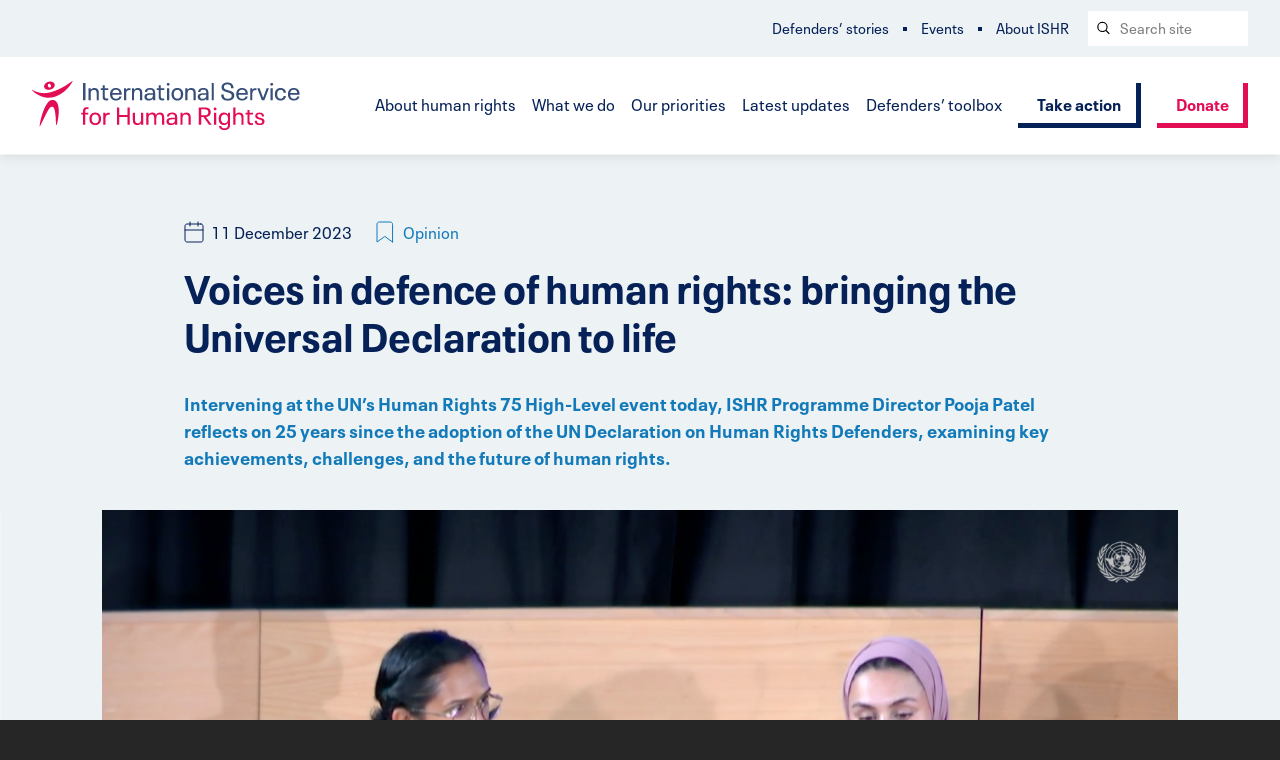

--- FILE ---
content_type: text/html; charset=UTF-8
request_url: https://ishr.ch/latest-updates/voices-in-defence-of-human-rights-bringing-the-universal-declaration-to-life/
body_size: 18471
content:










<!doctype html>
	<!--[if IE]> <html lang="en-ch" class="no-js ie"> <![endif]-->
	<!--[if !IE]><!-->
		<html lang="en" dir="ltr" class="no-js">


		<!--<![endif]-->
		<head>
			<!-- Google Tag Manager -->
			<script>(function(w,d,s,l,i){w[l]=w[l]||[];w[l].push({'gtm.start':
							new Date().getTime(),event:'gtm.js'});var f=d.getElementsByTagName(s)[0],
						j=d.createElement(s),dl=l!='dataLayer'?'&l='+l:'';j.async=true;j.src=
						'https://www.googletagmanager.com/gtm.js?id='+i+dl;f.parentNode.insertBefore(j,f);
				})(window,document,'script','dataLayer','GTM-TJWC97Q');</script>
			<!-- End Google Tag Manager -->
							<meta charset="utf-8">
				<meta http-equiv="x-ua-compatible" content="ie=edge">
				<meta name="viewport" content="width=device-width, initial-scale=1, shrink-to-fit=no">
				<meta name="HandheldFriendly" content="True">

															<title>Voices in defence of human rights: bringing the Universal Declaration to life | ISHR</title>
					
					
					
					
					
									
								<meta name="apple-mobile-web-app-capable" content="yes">
				<meta name="apple-mobile-web-app-status-bar-style" content="black-translucent">
				<meta name="apple-mobile-web-app-title" content="International Service for Human Rights">
				<link rel="apple-touch-icon" sizes="180x180" href="https://ishr.ch/wp-content/themes/ishr/assets/images/apple-touch-icon.png">

								<meta name="mobile-web-app-capable" content="yes">
				<meta name="theme-color" content="#E30D54">

								<link rel="icon" type="image/png" href="https://ishr.ch/wp-content/themes/ishr/assets/images/favicon-32x32.png" sizes="32x32">
				<link rel="icon" type="image/png" href="https://ishr.ch/wp-content/themes/ishr/assets/images/favicon-16x16.png" sizes="16x16">
				<link rel="mask-icon" href="https://ishr.ch/wp-content/themes/ishr/assets/images/safari-pinned-tab.svg" color="#E30D54">
				<link rel="shortcut icon" href="https://ishr.ch/wp-content/themes/ishr/assets/images/favicon.ico">
				<meta name="msapplication-config" content="https://ishr.ch/wp-content/themes/ishr/assets/images/browserconfig.xml">

					<style>img:is([sizes="auto" i], [sizes^="auto," i]) { contain-intrinsic-size: 3000px 1500px }</style>
	<link rel="alternate" hreflang="en" href="https://ishr.ch/latest-updates/voices-in-defence-of-human-rights-bringing-the-universal-declaration-to-life/" />
<link rel="alternate" hreflang="x-default" href="https://ishr.ch/latest-updates/voices-in-defence-of-human-rights-bringing-the-universal-declaration-to-life/" />

<!-- The SEO Framework by Sybre Waaijer -->
<meta name="robots" content="max-snippet:-1,max-image-preview:standard,max-video-preview:-1" />
<meta name="description" content="ISHR&#8217;s Pooja Patel reflects on 25 years of human rights advocacy, highlighting the challenges faced by defenders and the crucial need for global support." />
<meta property="og:image" content="https://ishr.ch/wp-content/uploads/2023/12/SCREEN_Pooja01.png" />
<meta property="og:image:width" content="2880" />
<meta property="og:image:height" content="1800" />
<meta property="og:image:alt" content="Pooja Voice Panel" />
<meta property="og:locale" content="en_US" />
<meta property="og:type" content="article" />
<meta property="og:title" content="Voices in defence of human rights: bringing the Universal Declaration to life" />
<meta property="og:description" content="ISHR&#8217;s Pooja Patel reflects on 25 years of human rights advocacy, highlighting the challenges faced by defenders and the crucial need for global support." />
<meta property="og:url" content="https://ishr.ch/latest-updates/voices-in-defence-of-human-rights-bringing-the-universal-declaration-to-life/" />
<meta property="og:site_name" content="ISHR" />
<meta property="og:updated_time" content="2023-12-12T11:16+00:00" />
<meta property="article:published_time" content="2023-12-11T09:15+00:00" />
<meta property="article:modified_time" content="2023-12-12T11:16+00:00" />
<meta name="twitter:card" content="summary_large_image" />
<meta name="twitter:title" content="Voices in defence of human rights: bringing the Universal Declaration to life" />
<meta name="twitter:description" content="ISHR&#8217;s Pooja Patel reflects on 25 years of human rights advocacy, highlighting the challenges faced by defenders and the crucial need for global support." />
<meta name="twitter:image" content="https://ishr.ch/wp-content/uploads/2023/12/SCREEN_Pooja01.png" />
<meta name="twitter:image:alt" content="Pooja Voice Panel" />
<link rel="canonical" href="https://ishr.ch/latest-updates/voices-in-defence-of-human-rights-bringing-the-universal-declaration-to-life/" />
<!-- / The SEO Framework by Sybre Waaijer | 1.32ms meta | 8.63ms boot -->


<!-- Search Engine Optimization by Rank Math PRO - https://rankmath.com/ -->
<title>Voices in defence of human rights: bringing the Universal Declaration to life - ISHR</title>
<meta name="description" content="This past weekend, we marked the 25th anniversary of the UN Declaration on human rights defenders. Human rights defenders are essential actors for the"/>
<meta name="robots" content="follow, index, max-snippet:-1, max-video-preview:-1, max-image-preview:large"/>
<link rel="canonical" href="https://ishr.ch/latest-updates/voices-in-defence-of-human-rights-bringing-the-universal-declaration-to-life/" />
<meta property="og:locale" content="en_US" />
<meta property="og:type" content="article" />
<meta property="og:title" content="Voices in defence of human rights: bringing the Universal Declaration to life - ISHR" />
<meta property="og:description" content="This past weekend, we marked the 25th anniversary of the UN Declaration on human rights defenders. Human rights defenders are essential actors for the" />
<meta property="og:url" content="https://ishr.ch/latest-updates/voices-in-defence-of-human-rights-bringing-the-universal-declaration-to-life/" />
<meta property="og:site_name" content="ISHR" />
<meta property="article:publisher" content="https://www.facebook.com/ISHRglobal/" />
<meta property="og:updated_time" content="2023-12-12T12:16:17+01:00" />
<meta property="og:image" content="https://ishr.ch/wp-content/uploads/2023/12/SCREEN_Pooja01-1024x640.png" />
<meta property="og:image:secure_url" content="https://ishr.ch/wp-content/uploads/2023/12/SCREEN_Pooja01-1024x640.png" />
<meta property="og:image:width" content="1024" />
<meta property="og:image:height" content="640" />
<meta property="og:image:alt" content="Pooja Voice Panel" />
<meta property="og:image:type" content="image/png" />
<meta property="article:published_time" content="2023-12-11T10:15:29+01:00" />
<meta property="article:modified_time" content="2023-12-12T12:16:17+01:00" />
<meta name="twitter:card" content="summary_large_image" />
<meta name="twitter:title" content="Voices in defence of human rights: bringing the Universal Declaration to life - ISHR" />
<meta name="twitter:description" content="This past weekend, we marked the 25th anniversary of the UN Declaration on human rights defenders. Human rights defenders are essential actors for the" />
<meta name="twitter:image" content="https://ishr.ch/wp-content/uploads/2023/12/SCREEN_Pooja01-1024x640.png" />
<script type="application/ld+json" class="rank-math-schema-pro">{"@context":"https://schema.org","@graph":[{"@type":"Organization","@id":"https://ishr.ch/#organization","name":"ISHR","sameAs":["https://www.facebook.com/ISHRglobal/"]},{"@type":"WebSite","@id":"https://ishr.ch/#website","url":"https://ishr.ch","name":"ISHR","publisher":{"@id":"https://ishr.ch/#organization"},"inLanguage":"en-US"},{"@type":"ImageObject","@id":"https://ishr.ch/wp-content/uploads/2023/12/SCREEN_Pooja01.png","url":"https://ishr.ch/wp-content/uploads/2023/12/SCREEN_Pooja01.png","width":"2880","height":"1800","caption":"Pooja Voice Panel","inLanguage":"en-US"},{"@type":"BreadcrumbList","@id":"https://ishr.ch/latest-updates/voices-in-defence-of-human-rights-bringing-the-universal-declaration-to-life/#breadcrumb","itemListElement":[{"@type":"ListItem","position":"1","item":{"@id":"https://ishr.ch","name":"Home"}},{"@type":"ListItem","position":"2","item":{"@id":"https://ishr.ch/latest-updates/voices-in-defence-of-human-rights-bringing-the-universal-declaration-to-life/","name":"Voices in defence of human rights: bringing the Universal Declaration to life"}}]},{"@type":"WebPage","@id":"https://ishr.ch/latest-updates/voices-in-defence-of-human-rights-bringing-the-universal-declaration-to-life/#webpage","url":"https://ishr.ch/latest-updates/voices-in-defence-of-human-rights-bringing-the-universal-declaration-to-life/","name":"Voices in defence of human rights: bringing the Universal Declaration to life - ISHR","datePublished":"2023-12-11T10:15:29+01:00","dateModified":"2023-12-12T12:16:17+01:00","isPartOf":{"@id":"https://ishr.ch/#website"},"primaryImageOfPage":{"@id":"https://ishr.ch/wp-content/uploads/2023/12/SCREEN_Pooja01.png"},"inLanguage":"en-US","breadcrumb":{"@id":"https://ishr.ch/latest-updates/voices-in-defence-of-human-rights-bringing-the-universal-declaration-to-life/#breadcrumb"}},{"@type":"Person","@id":"https://ishr.ch/author/informationishr-ch/","name":"International Service for Human Rights","url":"https://ishr.ch/author/informationishr-ch/","image":{"@type":"ImageObject","@id":"https://secure.gravatar.com/avatar/84864c935ff4aa1948a91d11b23dab4b44deb3b3e0c999615b43ff98ddf7a880?s=96&amp;d=mm&amp;r=g","url":"https://secure.gravatar.com/avatar/84864c935ff4aa1948a91d11b23dab4b44deb3b3e0c999615b43ff98ddf7a880?s=96&amp;d=mm&amp;r=g","caption":"International Service for Human Rights","inLanguage":"en-US"},"worksFor":{"@id":"https://ishr.ch/#organization"}},{"@type":"Article","headline":"Voices in defence of human rights: bringing the Universal Declaration to life - ISHR","datePublished":"2023-12-11T10:15:29+01:00","dateModified":"2023-12-12T12:16:17+01:00","author":{"@id":"https://ishr.ch/author/informationishr-ch/","name":"International Service for Human Rights"},"publisher":{"@id":"https://ishr.ch/#organization"},"description":"This past weekend, we marked the 25th anniversary of the UN Declaration on human rights defenders. Human rights defenders are essential actors for the","name":"Voices in defence of human rights: bringing the Universal Declaration to life - ISHR","@id":"https://ishr.ch/latest-updates/voices-in-defence-of-human-rights-bringing-the-universal-declaration-to-life/#richSnippet","isPartOf":{"@id":"https://ishr.ch/latest-updates/voices-in-defence-of-human-rights-bringing-the-universal-declaration-to-life/#webpage"},"image":{"@id":"https://ishr.ch/wp-content/uploads/2023/12/SCREEN_Pooja01.png"},"inLanguage":"en-US","mainEntityOfPage":{"@id":"https://ishr.ch/latest-updates/voices-in-defence-of-human-rights-bringing-the-universal-declaration-to-life/#webpage"}}]}</script>
<!-- /Rank Math WordPress SEO plugin -->

<link rel='dns-prefetch' href='//ajax.googleapis.com' />
<script type="text/javascript">
/* <![CDATA[ */
window._wpemojiSettings = {"baseUrl":"https:\/\/s.w.org\/images\/core\/emoji\/16.0.1\/72x72\/","ext":".png","svgUrl":"https:\/\/s.w.org\/images\/core\/emoji\/16.0.1\/svg\/","svgExt":".svg","source":{"concatemoji":"https:\/\/ishr.ch\/wp-includes\/js\/wp-emoji-release.min.js?ver=6.8.3"}};
/*! This file is auto-generated */
!function(s,n){var o,i,e;function c(e){try{var t={supportTests:e,timestamp:(new Date).valueOf()};sessionStorage.setItem(o,JSON.stringify(t))}catch(e){}}function p(e,t,n){e.clearRect(0,0,e.canvas.width,e.canvas.height),e.fillText(t,0,0);var t=new Uint32Array(e.getImageData(0,0,e.canvas.width,e.canvas.height).data),a=(e.clearRect(0,0,e.canvas.width,e.canvas.height),e.fillText(n,0,0),new Uint32Array(e.getImageData(0,0,e.canvas.width,e.canvas.height).data));return t.every(function(e,t){return e===a[t]})}function u(e,t){e.clearRect(0,0,e.canvas.width,e.canvas.height),e.fillText(t,0,0);for(var n=e.getImageData(16,16,1,1),a=0;a<n.data.length;a++)if(0!==n.data[a])return!1;return!0}function f(e,t,n,a){switch(t){case"flag":return n(e,"\ud83c\udff3\ufe0f\u200d\u26a7\ufe0f","\ud83c\udff3\ufe0f\u200b\u26a7\ufe0f")?!1:!n(e,"\ud83c\udde8\ud83c\uddf6","\ud83c\udde8\u200b\ud83c\uddf6")&&!n(e,"\ud83c\udff4\udb40\udc67\udb40\udc62\udb40\udc65\udb40\udc6e\udb40\udc67\udb40\udc7f","\ud83c\udff4\u200b\udb40\udc67\u200b\udb40\udc62\u200b\udb40\udc65\u200b\udb40\udc6e\u200b\udb40\udc67\u200b\udb40\udc7f");case"emoji":return!a(e,"\ud83e\udedf")}return!1}function g(e,t,n,a){var r="undefined"!=typeof WorkerGlobalScope&&self instanceof WorkerGlobalScope?new OffscreenCanvas(300,150):s.createElement("canvas"),o=r.getContext("2d",{willReadFrequently:!0}),i=(o.textBaseline="top",o.font="600 32px Arial",{});return e.forEach(function(e){i[e]=t(o,e,n,a)}),i}function t(e){var t=s.createElement("script");t.src=e,t.defer=!0,s.head.appendChild(t)}"undefined"!=typeof Promise&&(o="wpEmojiSettingsSupports",i=["flag","emoji"],n.supports={everything:!0,everythingExceptFlag:!0},e=new Promise(function(e){s.addEventListener("DOMContentLoaded",e,{once:!0})}),new Promise(function(t){var n=function(){try{var e=JSON.parse(sessionStorage.getItem(o));if("object"==typeof e&&"number"==typeof e.timestamp&&(new Date).valueOf()<e.timestamp+604800&&"object"==typeof e.supportTests)return e.supportTests}catch(e){}return null}();if(!n){if("undefined"!=typeof Worker&&"undefined"!=typeof OffscreenCanvas&&"undefined"!=typeof URL&&URL.createObjectURL&&"undefined"!=typeof Blob)try{var e="postMessage("+g.toString()+"("+[JSON.stringify(i),f.toString(),p.toString(),u.toString()].join(",")+"));",a=new Blob([e],{type:"text/javascript"}),r=new Worker(URL.createObjectURL(a),{name:"wpTestEmojiSupports"});return void(r.onmessage=function(e){c(n=e.data),r.terminate(),t(n)})}catch(e){}c(n=g(i,f,p,u))}t(n)}).then(function(e){for(var t in e)n.supports[t]=e[t],n.supports.everything=n.supports.everything&&n.supports[t],"flag"!==t&&(n.supports.everythingExceptFlag=n.supports.everythingExceptFlag&&n.supports[t]);n.supports.everythingExceptFlag=n.supports.everythingExceptFlag&&!n.supports.flag,n.DOMReady=!1,n.readyCallback=function(){n.DOMReady=!0}}).then(function(){return e}).then(function(){var e;n.supports.everything||(n.readyCallback(),(e=n.source||{}).concatemoji?t(e.concatemoji):e.wpemoji&&e.twemoji&&(t(e.twemoji),t(e.wpemoji)))}))}((window,document),window._wpemojiSettings);
/* ]]> */
</script>
<style id='wp-emoji-styles-inline-css' type='text/css'>

	img.wp-smiley, img.emoji {
		display: inline !important;
		border: none !important;
		box-shadow: none !important;
		height: 1em !important;
		width: 1em !important;
		margin: 0 0.07em !important;
		vertical-align: -0.1em !important;
		background: none !important;
		padding: 0 !important;
	}
</style>
<link rel='stylesheet' id='wp-block-library-css' href='https://ishr.ch/wp-includes/css/dist/block-library/style.min.css?ver=6.8.3' type='text/css' media='all' />
<style id='classic-theme-styles-inline-css' type='text/css'>
/*! This file is auto-generated */
.wp-block-button__link{color:#fff;background-color:#32373c;border-radius:9999px;box-shadow:none;text-decoration:none;padding:calc(.667em + 2px) calc(1.333em + 2px);font-size:1.125em}.wp-block-file__button{background:#32373c;color:#fff;text-decoration:none}
</style>
<style id='global-styles-inline-css' type='text/css'>
:root{--wp--preset--aspect-ratio--square: 1;--wp--preset--aspect-ratio--4-3: 4/3;--wp--preset--aspect-ratio--3-4: 3/4;--wp--preset--aspect-ratio--3-2: 3/2;--wp--preset--aspect-ratio--2-3: 2/3;--wp--preset--aspect-ratio--16-9: 16/9;--wp--preset--aspect-ratio--9-16: 9/16;--wp--preset--color--black: #000000;--wp--preset--color--cyan-bluish-gray: #abb8c3;--wp--preset--color--white: #ffffff;--wp--preset--color--pale-pink: #f78da7;--wp--preset--color--vivid-red: #cf2e2e;--wp--preset--color--luminous-vivid-orange: #ff6900;--wp--preset--color--luminous-vivid-amber: #fcb900;--wp--preset--color--light-green-cyan: #7bdcb5;--wp--preset--color--vivid-green-cyan: #00d084;--wp--preset--color--pale-cyan-blue: #8ed1fc;--wp--preset--color--vivid-cyan-blue: #0693e3;--wp--preset--color--vivid-purple: #9b51e0;--wp--preset--gradient--vivid-cyan-blue-to-vivid-purple: linear-gradient(135deg,rgba(6,147,227,1) 0%,rgb(155,81,224) 100%);--wp--preset--gradient--light-green-cyan-to-vivid-green-cyan: linear-gradient(135deg,rgb(122,220,180) 0%,rgb(0,208,130) 100%);--wp--preset--gradient--luminous-vivid-amber-to-luminous-vivid-orange: linear-gradient(135deg,rgba(252,185,0,1) 0%,rgba(255,105,0,1) 100%);--wp--preset--gradient--luminous-vivid-orange-to-vivid-red: linear-gradient(135deg,rgba(255,105,0,1) 0%,rgb(207,46,46) 100%);--wp--preset--gradient--very-light-gray-to-cyan-bluish-gray: linear-gradient(135deg,rgb(238,238,238) 0%,rgb(169,184,195) 100%);--wp--preset--gradient--cool-to-warm-spectrum: linear-gradient(135deg,rgb(74,234,220) 0%,rgb(151,120,209) 20%,rgb(207,42,186) 40%,rgb(238,44,130) 60%,rgb(251,105,98) 80%,rgb(254,248,76) 100%);--wp--preset--gradient--blush-light-purple: linear-gradient(135deg,rgb(255,206,236) 0%,rgb(152,150,240) 100%);--wp--preset--gradient--blush-bordeaux: linear-gradient(135deg,rgb(254,205,165) 0%,rgb(254,45,45) 50%,rgb(107,0,62) 100%);--wp--preset--gradient--luminous-dusk: linear-gradient(135deg,rgb(255,203,112) 0%,rgb(199,81,192) 50%,rgb(65,88,208) 100%);--wp--preset--gradient--pale-ocean: linear-gradient(135deg,rgb(255,245,203) 0%,rgb(182,227,212) 50%,rgb(51,167,181) 100%);--wp--preset--gradient--electric-grass: linear-gradient(135deg,rgb(202,248,128) 0%,rgb(113,206,126) 100%);--wp--preset--gradient--midnight: linear-gradient(135deg,rgb(2,3,129) 0%,rgb(40,116,252) 100%);--wp--preset--font-size--small: 13px;--wp--preset--font-size--medium: 20px;--wp--preset--font-size--large: 36px;--wp--preset--font-size--x-large: 42px;--wp--preset--spacing--20: 0.44rem;--wp--preset--spacing--30: 0.67rem;--wp--preset--spacing--40: 1rem;--wp--preset--spacing--50: 1.5rem;--wp--preset--spacing--60: 2.25rem;--wp--preset--spacing--70: 3.38rem;--wp--preset--spacing--80: 5.06rem;--wp--preset--shadow--natural: 6px 6px 9px rgba(0, 0, 0, 0.2);--wp--preset--shadow--deep: 12px 12px 50px rgba(0, 0, 0, 0.4);--wp--preset--shadow--sharp: 6px 6px 0px rgba(0, 0, 0, 0.2);--wp--preset--shadow--outlined: 6px 6px 0px -3px rgba(255, 255, 255, 1), 6px 6px rgba(0, 0, 0, 1);--wp--preset--shadow--crisp: 6px 6px 0px rgba(0, 0, 0, 1);}:where(.is-layout-flex){gap: 0.5em;}:where(.is-layout-grid){gap: 0.5em;}body .is-layout-flex{display: flex;}.is-layout-flex{flex-wrap: wrap;align-items: center;}.is-layout-flex > :is(*, div){margin: 0;}body .is-layout-grid{display: grid;}.is-layout-grid > :is(*, div){margin: 0;}:where(.wp-block-columns.is-layout-flex){gap: 2em;}:where(.wp-block-columns.is-layout-grid){gap: 2em;}:where(.wp-block-post-template.is-layout-flex){gap: 1.25em;}:where(.wp-block-post-template.is-layout-grid){gap: 1.25em;}.has-black-color{color: var(--wp--preset--color--black) !important;}.has-cyan-bluish-gray-color{color: var(--wp--preset--color--cyan-bluish-gray) !important;}.has-white-color{color: var(--wp--preset--color--white) !important;}.has-pale-pink-color{color: var(--wp--preset--color--pale-pink) !important;}.has-vivid-red-color{color: var(--wp--preset--color--vivid-red) !important;}.has-luminous-vivid-orange-color{color: var(--wp--preset--color--luminous-vivid-orange) !important;}.has-luminous-vivid-amber-color{color: var(--wp--preset--color--luminous-vivid-amber) !important;}.has-light-green-cyan-color{color: var(--wp--preset--color--light-green-cyan) !important;}.has-vivid-green-cyan-color{color: var(--wp--preset--color--vivid-green-cyan) !important;}.has-pale-cyan-blue-color{color: var(--wp--preset--color--pale-cyan-blue) !important;}.has-vivid-cyan-blue-color{color: var(--wp--preset--color--vivid-cyan-blue) !important;}.has-vivid-purple-color{color: var(--wp--preset--color--vivid-purple) !important;}.has-black-background-color{background-color: var(--wp--preset--color--black) !important;}.has-cyan-bluish-gray-background-color{background-color: var(--wp--preset--color--cyan-bluish-gray) !important;}.has-white-background-color{background-color: var(--wp--preset--color--white) !important;}.has-pale-pink-background-color{background-color: var(--wp--preset--color--pale-pink) !important;}.has-vivid-red-background-color{background-color: var(--wp--preset--color--vivid-red) !important;}.has-luminous-vivid-orange-background-color{background-color: var(--wp--preset--color--luminous-vivid-orange) !important;}.has-luminous-vivid-amber-background-color{background-color: var(--wp--preset--color--luminous-vivid-amber) !important;}.has-light-green-cyan-background-color{background-color: var(--wp--preset--color--light-green-cyan) !important;}.has-vivid-green-cyan-background-color{background-color: var(--wp--preset--color--vivid-green-cyan) !important;}.has-pale-cyan-blue-background-color{background-color: var(--wp--preset--color--pale-cyan-blue) !important;}.has-vivid-cyan-blue-background-color{background-color: var(--wp--preset--color--vivid-cyan-blue) !important;}.has-vivid-purple-background-color{background-color: var(--wp--preset--color--vivid-purple) !important;}.has-black-border-color{border-color: var(--wp--preset--color--black) !important;}.has-cyan-bluish-gray-border-color{border-color: var(--wp--preset--color--cyan-bluish-gray) !important;}.has-white-border-color{border-color: var(--wp--preset--color--white) !important;}.has-pale-pink-border-color{border-color: var(--wp--preset--color--pale-pink) !important;}.has-vivid-red-border-color{border-color: var(--wp--preset--color--vivid-red) !important;}.has-luminous-vivid-orange-border-color{border-color: var(--wp--preset--color--luminous-vivid-orange) !important;}.has-luminous-vivid-amber-border-color{border-color: var(--wp--preset--color--luminous-vivid-amber) !important;}.has-light-green-cyan-border-color{border-color: var(--wp--preset--color--light-green-cyan) !important;}.has-vivid-green-cyan-border-color{border-color: var(--wp--preset--color--vivid-green-cyan) !important;}.has-pale-cyan-blue-border-color{border-color: var(--wp--preset--color--pale-cyan-blue) !important;}.has-vivid-cyan-blue-border-color{border-color: var(--wp--preset--color--vivid-cyan-blue) !important;}.has-vivid-purple-border-color{border-color: var(--wp--preset--color--vivid-purple) !important;}.has-vivid-cyan-blue-to-vivid-purple-gradient-background{background: var(--wp--preset--gradient--vivid-cyan-blue-to-vivid-purple) !important;}.has-light-green-cyan-to-vivid-green-cyan-gradient-background{background: var(--wp--preset--gradient--light-green-cyan-to-vivid-green-cyan) !important;}.has-luminous-vivid-amber-to-luminous-vivid-orange-gradient-background{background: var(--wp--preset--gradient--luminous-vivid-amber-to-luminous-vivid-orange) !important;}.has-luminous-vivid-orange-to-vivid-red-gradient-background{background: var(--wp--preset--gradient--luminous-vivid-orange-to-vivid-red) !important;}.has-very-light-gray-to-cyan-bluish-gray-gradient-background{background: var(--wp--preset--gradient--very-light-gray-to-cyan-bluish-gray) !important;}.has-cool-to-warm-spectrum-gradient-background{background: var(--wp--preset--gradient--cool-to-warm-spectrum) !important;}.has-blush-light-purple-gradient-background{background: var(--wp--preset--gradient--blush-light-purple) !important;}.has-blush-bordeaux-gradient-background{background: var(--wp--preset--gradient--blush-bordeaux) !important;}.has-luminous-dusk-gradient-background{background: var(--wp--preset--gradient--luminous-dusk) !important;}.has-pale-ocean-gradient-background{background: var(--wp--preset--gradient--pale-ocean) !important;}.has-electric-grass-gradient-background{background: var(--wp--preset--gradient--electric-grass) !important;}.has-midnight-gradient-background{background: var(--wp--preset--gradient--midnight) !important;}.has-small-font-size{font-size: var(--wp--preset--font-size--small) !important;}.has-medium-font-size{font-size: var(--wp--preset--font-size--medium) !important;}.has-large-font-size{font-size: var(--wp--preset--font-size--large) !important;}.has-x-large-font-size{font-size: var(--wp--preset--font-size--x-large) !important;}
:where(.wp-block-post-template.is-layout-flex){gap: 1.25em;}:where(.wp-block-post-template.is-layout-grid){gap: 1.25em;}
:where(.wp-block-columns.is-layout-flex){gap: 2em;}:where(.wp-block-columns.is-layout-grid){gap: 2em;}
:root :where(.wp-block-pullquote){font-size: 1.5em;line-height: 1.6;}
</style>
<link rel='stylesheet' id='page-list-style-css' href='https://ishr.ch/wp-content/plugins/page-list/css/page-list.css?ver=5.6' type='text/css' media='all' />
<link rel='stylesheet' id='wp-smart-crop-renderer-css' href='https://ishr.ch/wp-content/plugins/wp-smartcrop/css/image-renderer.css?ver=2.0.6' type='text/css' media='all' />
<link rel='stylesheet' id='wpml-legacy-dropdown-0-css' href='https://ishr.ch/wp-content/plugins/sitepress-multilingual-cms/templates/language-switchers/legacy-dropdown/style.min.css?ver=1' type='text/css' media='all' />
<link rel='stylesheet' id='ishr_theme-css' href='https://ishr.ch/wp-content/themes/ishr/assets/css/style.css?ver=1.0' type='text/css' media='screen' />
<link rel='stylesheet' id='ishr_theme_print-css' href='https://ishr.ch/wp-content/themes/ishr/assets/css/print.css?ver=1.0' type='text/css' media='print' />
<script type="text/javascript" src="https://ishr.ch/wp-content/plugins/html2pdf/restpack.js?ver=6.8.3" id="restpack-js"></script>
<script type="text/javascript" src="https://ishr.ch/wp-content/plugins/sitepress-multilingual-cms/templates/language-switchers/legacy-dropdown/script.min.js?ver=1" id="wpml-legacy-dropdown-0-js"></script>
<link rel="EditURI" type="application/rsd+xml" title="RSD" href="https://ishr.ch/xmlrpc.php?rsd" />
<link rel="alternate" title="oEmbed (JSON)" type="application/json+oembed" href="https://ishr.ch/wp-json/oembed/1.0/embed?url=https%3A%2F%2Fishr.ch%2Flatest-updates%2Fvoices-in-defence-of-human-rights-bringing-the-universal-declaration-to-life%2F" />
<link rel="alternate" title="oEmbed (XML)" type="text/xml+oembed" href="https://ishr.ch/wp-json/oembed/1.0/embed?url=https%3A%2F%2Fishr.ch%2Flatest-updates%2Fvoices-in-defence-of-human-rights-bringing-the-universal-declaration-to-life%2F&#038;format=xml" />
<meta name="generator" content="WPML ver:4.6.8 stt:5,59,1,4,2;" />
<meta name="twitter:widgets:link-color" content="#000000" /><meta name="twitter:widgets:border-color" content="#000000" /><meta name="twitter:partner" content="tfwp" />
					</head>

		<body class="news-post  wpml-en">
		<!-- Google Tag Manager (noscript) -->
		<noscript><iframe src="https://www.googletagmanager.com/ns.html?id=GTM-TJWC97Q"
						  height="0" width="0" style="display:none;visibility:hidden"></iframe></noscript>
		<!-- End Google Tag Manager (noscript) -->

			<a class="skip-link button" href="#main" tabindex="0">Skip to content</a>
				<header class="header clearfix">

		<div class="header-inner">

												<a href="https://ishr.ch/" id="logo" class="header-logo">
						<picture>
							<source type="image/svg+xml" srcset="https://ishr.ch/wp-content/themes/ishr/assets/images/logo.svg" />
							<img srcset="https://ishr.ch/wp-content/themes/ishr/assets/images/logo.png 1x, https://ishr.ch/wp-content/themes/ishr/assets/images/logo@2x.png 2x" src="https://ishr.ch/wp-content/themes/ishr/assets/images/logo.png" alt="Back to International Service for Human Rights homepage" class="header-logo-image" />
						</picture>

						<span class="visually-hidden">International Service for Human Rights</span>
					</a>
							
			
							<nav class="header-nav">
										<ul class="header-nav-list clearfix">
													<li class="nav-item">
								<a href="https://ishr.ch/about-human-rights/" class="nav-item-link">About human rights</a>

																	<ul class="dropdown" role="dropdown navigation">
																					<li class="dropdown-item">
												<a href="https://ishr.ch/about-human-rights/what-are-human-rights/" class="nav-item-link">What are human rights?</a>
											</li>
																					<li class="dropdown-item">
												<a href="https://ishr.ch/about-human-rights/who-protects-human-rights/" class="nav-item-link">Who protects human rights?</a>
											</li>
																					<li class="dropdown-item">
												<a href="https://ishr.ch/about-human-rights/who-are-human-rights-defenders/" class="nav-item-link">Who are human rights defenders?</a>
											</li>
																			</ul>
															</li>
													<li class="nav-item">
								<a href="https://ishr.ch/what-we-do/" class="nav-item-link">What we do</a>

																	<ul class="dropdown" role="dropdown navigation">
																					<li class="dropdown-item">
												<a href="https://ishr.ch/what-we-do/support-defenders/" class="nav-item-link">Support defenders</a>
											</li>
																					<li class="dropdown-item">
												<a href="https://ishr.ch/what-we-do/promote-rights-and-accountability/" class="nav-item-link">Promote rights and accountability</a>
											</li>
																					<li class="dropdown-item">
												<a href="https://ishr.ch/what-we-do/strengthen-laws-and-systems/" class="nav-item-link">Strengthen laws and systems</a>
											</li>
																			</ul>
															</li>
													<li class="nav-item">
								<a href="https://ishr.ch/our-priorities/" class="nav-item-link">Our priorities</a>

																	<ul class="dropdown" role="dropdown navigation">
																					<li class="dropdown-item">
												<a href="https://ishr.ch/our-priorities/programmes/" class="nav-item-link">Programmes</a>
											</li>
																					<li class="dropdown-item">
												<a href="https://ishr.ch/our-priorities/topics/" class="nav-item-link">Focus topics</a>
											</li>
																					<li class="dropdown-item">
												<a href="https://ishr.ch/our-priorities/where-we-work/" class="nav-item-link">Where we work</a>
											</li>
																			</ul>
															</li>
													<li class="nav-item">
								<a href="https://ishr.ch/latest-updates/" class="nav-item-link">Latest updates</a>

															</li>
													<li class="nav-item">
								<a href="https://ishr.ch/defenders-toolbox/" class="nav-item-link">Defenders’ toolbox</a>

																	<ul class="dropdown" role="dropdown navigation">
																					<li class="dropdown-item">
												<a href="https://ishr.ch/defenders-toolbox/training/" class="nav-item-link">Training</a>
											</li>
																					<li class="dropdown-item">
												<a href="https://ishr.ch/defenders-toolbox/resources/" class="nav-item-link">Resources</a>
											</li>
																					<li class="dropdown-item">
												<a href="https://ishr.ch/defenders-toolbox/hrcnet/" class="nav-item-link">HRCnet</a>
											</li>
																					<li class="dropdown-item">
												<a href="https://ishr.ch/defenders-toolbox/national-protection/" class="nav-item-link">National protection</a>
											</li>
																					<li class="dropdown-item">
												<a href="https://ishr.ch/defenders-toolbox/model-law/" class="nav-item-link">Model Law</a>
											</li>
																					<li class="dropdown-item">
												<a href="https://ishr.ch/defenders-toolbox/support/" class="nav-item-link">More support</a>
											</li>
																			</ul>
															</li>
											</ul>
				</nav>
			
							<div class="header-links clearfix">
															<a href="https://ishr.ch/action/"  class="button">Take action</a>
																				<a href="https://ishr.ch/donate/"  class="button-secondary">Donate</a>
													</div>
			
						<button for="rnav-open" id="rnav-button" class="menu-button" aria-controls="menu" aria-expanded="false">Menu</button>

		</div>

		
		<div class="header-subnav-inner">
							<nav class="header-subnav">

					
											<ul class="header-subnav-list clearfix">
															<li class="subnav-item">
									<a href="https://ishr.ch/defender-stories/" class="nav-item-link">Defenders&#8217; stories</a>
								</li>
															<li class="subnav-item">
									<a href="https://ishr.ch/events/" class="nav-item-link">Events</a>
								</li>
															<li class="subnav-item">
									<a href="https://ishr.ch/about-us/" class="nav-item-link">About ISHR</a>
								</li>
													</ul>
									</nav>
			
							<form method="get" class="search" action="https://ishr.ch/search">
	<div role="search">
	  <label class="search-label visually-hidden" for="search-header">Search website</label>
	  <input name="_keyword_search" id="search-header" class="search-input" type="text" placeholder="Search site">
	  <button class="search-button" type="submit" aria-label="Search submit">
		  <svg aria-hidden="true" class="search-icon"><use xlink:href="https://ishr.ch/wp-content/themes/ishr/assets/svg/icons.svg#search"/></svg></span>
	  </button>
	</div>
</form>
			
										

		</div>

	</header>
<div class="rnav-outer" aria-expanded="false">
	
	<div class="rnav-search">
		<form method="get" class="search" action="https://ishr.ch/search">
	<div role="search">
	  <label class="search-label visually-hidden" for="search-rnav">Search website</label>
	  <input name="_keyword_search" id="search-rnav" class="search-input" type="text" placeholder="Search site">
	  <button class="search-button" type="submit" aria-label="Search submit">
		  <svg aria-hidden="true" class="search-icon"><use xlink:href="https://ishr.ch/wp-content/themes/ishr/assets/svg/icons.svg#search"/></svg></span>
	  </button>
	</div>
</form>
	</div>
	
	<nav class="rnav">
		
		<ul class="rnav-list" id="menu">
							<li class="rnav-item with-dropdown" aria-haspopup="true">
					<a href="https://ishr.ch/about-human-rights/" class="rnav-item-link">About human rights</a>
					
										
						<button class="rnav-arrow" aria-expanded="false">
							<svg aria-hidden="true" class="icon"><use xlink:href="https://ishr.ch/wp-content/themes/ishr/assets/svg/icons.svg#arrow-down"/>Expand dropdown</svg>
						</button>
	
						<ul class="rnav-dropdown" aria-expanded="false" aria-label="About human rights submenu">
															<li class="rnav-item">
									<a href="https://ishr.ch/about-human-rights/what-are-human-rights/" class="rnav-item-link">What are human rights?</a>
								</li>
															<li class="rnav-item">
									<a href="https://ishr.ch/about-human-rights/who-protects-human-rights/" class="rnav-item-link">Who protects human rights?</a>
								</li>
															<li class="rnav-item">
									<a href="https://ishr.ch/about-human-rights/who-are-human-rights-defenders/" class="rnav-item-link">Who are human rights defenders?</a>
								</li>
													</ul>
						
										
				</li>
							<li class="rnav-item with-dropdown" aria-haspopup="true">
					<a href="https://ishr.ch/what-we-do/" class="rnav-item-link">What we do</a>
					
										
						<button class="rnav-arrow" aria-expanded="false">
							<svg aria-hidden="true" class="icon"><use xlink:href="https://ishr.ch/wp-content/themes/ishr/assets/svg/icons.svg#arrow-down"/>Expand dropdown</svg>
						</button>
	
						<ul class="rnav-dropdown" aria-expanded="false" aria-label="What we do submenu">
															<li class="rnav-item">
									<a href="https://ishr.ch/what-we-do/support-defenders/" class="rnav-item-link">Support defenders</a>
								</li>
															<li class="rnav-item">
									<a href="https://ishr.ch/what-we-do/promote-rights-and-accountability/" class="rnav-item-link">Promote rights and accountability</a>
								</li>
															<li class="rnav-item">
									<a href="https://ishr.ch/what-we-do/strengthen-laws-and-systems/" class="rnav-item-link">Strengthen laws and systems</a>
								</li>
													</ul>
						
										
				</li>
							<li class="rnav-item with-dropdown" aria-haspopup="true">
					<a href="https://ishr.ch/our-priorities/" class="rnav-item-link">Our priorities</a>
					
										
						<button class="rnav-arrow" aria-expanded="false">
							<svg aria-hidden="true" class="icon"><use xlink:href="https://ishr.ch/wp-content/themes/ishr/assets/svg/icons.svg#arrow-down"/>Expand dropdown</svg>
						</button>
	
						<ul class="rnav-dropdown" aria-expanded="false" aria-label="Our priorities submenu">
															<li class="rnav-item">
									<a href="https://ishr.ch/our-priorities/programmes/" class="rnav-item-link">Programmes</a>
								</li>
															<li class="rnav-item">
									<a href="https://ishr.ch/our-priorities/topics/" class="rnav-item-link">Focus topics</a>
								</li>
															<li class="rnav-item">
									<a href="https://ishr.ch/our-priorities/where-we-work/" class="rnav-item-link">Where we work</a>
								</li>
													</ul>
						
										
				</li>
							<li class="rnav-item" >
					<a href="https://ishr.ch/latest-updates/" class="rnav-item-link">Latest updates</a>
					
										
				</li>
							<li class="rnav-item with-dropdown" aria-haspopup="true">
					<a href="https://ishr.ch/defenders-toolbox/" class="rnav-item-link">Defenders’ toolbox</a>
					
										
						<button class="rnav-arrow" aria-expanded="false">
							<svg aria-hidden="true" class="icon"><use xlink:href="https://ishr.ch/wp-content/themes/ishr/assets/svg/icons.svg#arrow-down"/>Expand dropdown</svg>
						</button>
	
						<ul class="rnav-dropdown" aria-expanded="false" aria-label="Defenders’ toolbox submenu">
															<li class="rnav-item">
									<a href="https://ishr.ch/defenders-toolbox/training/" class="rnav-item-link">Training</a>
								</li>
															<li class="rnav-item">
									<a href="https://ishr.ch/defenders-toolbox/resources/" class="rnav-item-link">Resources</a>
								</li>
															<li class="rnav-item">
									<a href="https://ishr.ch/defenders-toolbox/hrcnet/" class="rnav-item-link">HRCnet</a>
								</li>
															<li class="rnav-item">
									<a href="https://ishr.ch/defenders-toolbox/national-protection/" class="rnav-item-link">National protection</a>
								</li>
															<li class="rnav-item">
									<a href="https://ishr.ch/defenders-toolbox/model-law/" class="rnav-item-link">Model Law</a>
								</li>
															<li class="rnav-item">
									<a href="https://ishr.ch/defenders-toolbox/support/" class="rnav-item-link">More support</a>
								</li>
													</ul>
						
										
				</li>
				
			<ul class="rnav-secnav">
									<li class="rnav-secnav-item">
						<a href="https://ishr.ch/defender-stories/" class="rnav-item-link">Defenders&#8217; stories</a>
					</li>
									<li class="rnav-secnav-item">
						<a href="https://ishr.ch/events/" class="rnav-item-link">Events</a>
					</li>
									<li class="rnav-secnav-item">
						<a href="https://ishr.ch/about-us/" class="rnav-item-link">About ISHR</a>
					</li>
							</ul>
		</ul>
	</nav>
</div>

						<main id="main" class="main clearfix">

								
				
														<section class="hero-outer news-single section">	
		
								
					<div class="hero">
							<div class="container"><p class="hero-caption">Pooja Patel at the UN’s Human Rights 75 High-Level event. Screenshot from 'Voice in Defence of Human Rights 1, Human Rights 75 - High-level event,' UN Web TV, 11 December 2023.</p></div>									<figure class="hero-image">
												<img src="https://ishr.ch/wp-content/uploads/2023/12/SCREEN_Pooja01.png" srcset="" sizes="" alt="" class=" wpsmartcrop-image"data-smartcrop-focus="[50, 50]">
											</figure>
							
										
							<header class="hero-info">
																										<div class="hero-meta-outer">
									<div class="hero-meta">
																														<div class="hero-meta-item date"><time datetime="2023-12-11">11 December 2023</time></div>										<div class="hero-meta-item type">Opinion</div>									</div>
								</div>
							
							<div class="hero-inner">
																											<h1 class="hero-title">Voices in defence of human rights: bringing the Universal Declaration to life</h1>
																	
																											<div class="hero-summary">
											<p>Intervening at the UN’s Human Rights 75 High-Level event today, ISHR Programme Director Pooja Patel reflects on 25 years since the adoption of the UN Declaration on Human Rights Defenders, examining key achievements, challenges, and the future of human rights. </p>
										</div>
																	
																									
															</div>

															</header>
					</div>

							
			
									
	</section>
		

        <div class="main-section single">

        	<div class="container">

					<div class="sidebar">
							<section class="share-outer section">	
		
								
			<ul class="share">
			    		    <li class="share-item bluesky"><a href="https://bsky.app/intent/compose?text=https://ishr.ch/latest-updates/voices-in-defence-of-human-rights-bringing-the-universal-declaration-to-life/" class="button bluesky" aria-label="Share on bluesky" target="_blank"><svg aria-hidden="true" class="icon"><use xlink:href="https://ishr.ch/wp-content/themes/ishr/assets/svg/icons.svg#bluesky"/></svg> Bluesky</a></li>
	    		    <li class="share-item twitter"><a href="https://twitter.com/share?url=https://ishr.ch/latest-updates/voices-in-defence-of-human-rights-bringing-the-universal-declaration-to-life/" class="button twitter" aria-label="Share on twitter" target="_blank"><svg aria-hidden="true" class="icon"><use xlink:href="https://ishr.ch/wp-content/themes/ishr/assets/svg/icons.svg#twitter"/></svg> Twitter</a></li>
	    		    <li class="share-item facebook"><a href="https://www.facebook.com/sharer/sharer.php?u=https://ishr.ch/latest-updates/voices-in-defence-of-human-rights-bringing-the-universal-declaration-to-life/" class="button facebook" aria-label="Share on facebook" target="_blank"><svg aria-hidden="true" class="icon"><use xlink:href="https://ishr.ch/wp-content/themes/ishr/assets/svg/icons.svg#facebook"/></svg> Facebook</a></li>
	    		    <li class="share-item mail"><a href="/cdn-cgi/l/email-protection#[base64]" class="button mail" aria-label="Share on mail" target="_blank"><svg aria-hidden="true" class="icon"><use xlink:href="https://ishr.ch/wp-content/themes/ishr/assets/svg/icons.svg#mail"/></svg> Mail</a></li>
	    		    <li class="share-item linkedin"><a href="https://www.linkedin.com/shareArticle?mini=true&url=https://ishr.ch/latest-updates/voices-in-defence-of-human-rights-bringing-the-universal-declaration-to-life/" class="button linkedin" aria-label="Share on linkedin" target="_blank"><svg aria-hidden="true" class="icon"><use xlink:href="https://ishr.ch/wp-content/themes/ishr/assets/svg/icons.svg#linkedin"/></svg> Linked in</a></li>
	    		    <li class="share-item whatsapp"><a href="https://api.whatsapp.com/send?text=https://ishr.ch/latest-updates/voices-in-defence-of-human-rights-bringing-the-universal-declaration-to-life/" class="button whatsapp" aria-label="Share on whatsapp" target="_blank"><svg aria-hidden="true" class="icon"><use xlink:href="https://ishr.ch/wp-content/themes/ishr/assets/svg/icons.svg#whatsapp"/></svg> Whats App</a></li>
	    		    <li class="share-item signal"><a href="#" class="button signal" aria-label="Share on signal" target="_blank"><svg aria-hidden="true" class="icon"><use xlink:href="https://ishr.ch/wp-content/themes/ishr/assets/svg/icons.svg#signal"/></svg> Signal</a></li>
	    	</ul>		
		
									
	</section>
					</div>

				
	            <div class="article">
	                <div class="content clearfix">
										<h3><b>Key achievements, lessons learned, and challenges</b></h3>
<p>This past weekend, we marked the 25th anniversary of the <a href="https://ishr.ch/about-human-rights/who-are-human-rights-defenders/declaration/">UN Declaration on human rights defenders</a>. Human rights defenders are essential actors for the promotion and protection of universal human rights. They work diligently and relentlessly to document and report violations and abuses, to promote human rights, and to speak out for those who cannot.</p>
<p>They work both because of and in spite of their challenging contexts,  which include militarisation, religious or cultural extremism, homophobia, and transphobia, corporate capture, a climate emergency, as well as occupation and settler colonialism.</p>
<p>In every region, companies, government officials, media, and armed groups criminalise, stigmatise, harass, and intimidate human rights defenders because of their work to expose these actors and to collectively dismantle power structures that allow such violations and abuses to perpetuate with impunity.</p>
<p>In every region, including at the UN, the space for their important and legitimate work is increasingly threatened in violent and undignified ways. Their seat at the table is considered as a favour, rather than as a necessity.</p>
<p>Defenders globally are facing prison sentences, are being killed and are disappeared for their work applying human rights standards, meanwhile States are playing politics with their lives and the lives of those they work to protect. This includes States who co-sponsor UN resolutions on the situation of human rights defenders and convene high-level panels with the defenders, but criminalise or restrict defenders at the national level, or even use their funding leverage to restrict and silence NGOs.</p>
<p><strong>On this anniversary, it is important to acknowledge that, for 75 years, there has been arbitrary and inconsistent respect and fulfilment of human rights. Universality remains purely aspirational.</strong></p>
<p>Double standards and selectivity undermine the international human rights framework and strip human rights defenders of this important tool. They invest in it, and they need it to deliver justice for their communities. Year after year, session after session, defenders present analysis, documentation, submissions, organise briefings, and make oral statements. They invest whatever they can to come to the UN and speak to people about atrocities and make recommendations on what can be done by the international community to prevent violations, their continuation, and their escalation. I think about defenders from Palestine, Afghanistan, Sudan, and Myanmar, who have been telling the UN for years that things will get bad. And now, here we are.</p>
<p><strong>I urge States to genuinely listen to human rights defenders by acting on the analysis and solutions they bring</strong>. They are close to the communities on the ground, they are the eyes and ears of what is really happening. Trust that they bring visions of lasting peace and justice.</p>
<h3><b>Envisioning the future of human rights </b></h3>
<p><strong>My vision of hope lies in the collective and transformative power of solidarity</strong> led by human rights defenders, youth and people facing multiple and intersecting forms of oppression. It is found in the act of coming together online and offline— in the streets, in our workplaces and places of education, before elected representatives and in the UN space— demanding from governments what they have denied to their constituencies: <strong>equality, dignity, and justice</strong>.</p>
<p>We also have important tools at our disposal at the UN, and we urge States to uphold the integrity of these tools – particularly the Special Procedures, the Treaty Bodies, and the Universal Periodic Review. The <a href="https://ishr.ch/about-human-rights/what-are-human-rights/universal-declaration/">Universal Declaration of Human Rights</a> presents a roadmap to achieve the world we want to live in, and the Declaration on Human Rights Defenders confirms that we have to recognise, care for, respect, and listen to the people who are working towards that future.</p>
<p>ISHR and 16 other civil society organisations working to promote and protect the rights of defenders have come together over the past year to take stock of the most recent and relevant understanding of the Declaration on human rights defenders. Through extensive consultations with human rights defenders across the world and from a variety of movements, we seek to map how international and regional jurisprudence in relation to human rights defenders has developed, as well as changes in contexts, evolutions of movements and activism, along with defenders’ current lived experiences, priorities, and needs.</p>
<p><a href="https://ishr.ch/25-years-un-declaration-on-human-rights-defenders/">This project focuses on norm development over the last 25 years</a>, which is an important aspect of human rights promotion and protection, however the drastic lack of implementation and follow-up in all regions on the vast majority of existing States’ obligations and commitments, means defenders continue to be at risk, and in turn, so are the rights of all.</p>
<p>During consultations, defenders have highlighted several areas of innovations worth further development and investment. These include:</p>
<ul>
<li><strong>Developing collective responses for human rights defenders&#8217; protection</strong> &#8211; defenders are members of their movements and their communities, so while attacks may often be targeted at individuals, their effects ripple throughout;</li>
<li><strong>Developing holistic approaches</strong> for human rights defenders&#8217; protection – incorporating psycho-social and other types of support allows for protection strategies to consider the sustainability of the activism itself;</li>
<li><strong>Supporting temporary relocation for human rights defenders at risk</strong> &#8211; in extreme circumstances where defenders must be removed from their situations for their physical safety or the safety of those they are close to, their relocation must be supported including through humanitarian visas. In situations where the entire human rights movement is forced into exile, humanitarian corridors and facilitated visas are essential;</li>
<li><strong>Finally, States must take a clear and public position against reprisals</strong> against human rights defenders engaging with the UN and hold their peers accountable for such actions, including by raising cases and naming victims at all opportunities.</li>
</ul>
<h3><b>Conclusion</b></h3>
<p>Reflecting on 25 years since the adoption of the UN Declaration on Human Rights Defenders, we see the vital, yet challenging role of these defenders worldwide. They continue their pursuit of justice, equality, and dignity against significant risks. <strong>Moving forward, the global community must not only acknowledge, but also actively support defenders, and States must protect them and promote their work to ensure a future where human rights are universally respected, safeguarded, and enjoyed by all people.</strong></p>

																					<a class="button" href="https://restpack.io/api/html2pdf/v7/convert?access_token=dljgjGcwJUnhHJVJ3jzg7QtXWm6FiI0h3OVovIHmoAGRkRe9&url=https://ishr.ch/latest-updates/voices-in-defence-of-human-rights-bringing-the-universal-declaration-to-life/&filename=ISHR-voices-in-defence-of-human-rights-bringing-the-universal-declaration-to-life.pdf&css=%23ccc%2C+.header%2C+.components%2C+.newsletter%2C+.footer+%7Bdisplay%3Anone%21important%3B%7D" >Download as PDF</a>
											                </div>

										
												
					
						<div class="article-meta-outer">

															<div class="article-meta info">
																			<div class="article-meta-item author">
											<h2 class="article-meta-title">Author</h2>
											<p>Pooja Patel</p>
											<p></p>
										</div>
									                                    															<div class="article-meta-item contact">
											<h2 class="article-meta-title">ISHR contact</h2>
											<p>Pooja Patel</p>
																							<p><a href="/cdn-cgi/l/email-protection#ff8fd18f9e8b9a93bf968c978dd19c97"><span class="__cf_email__" data-cfemail="7e0e500e1f0a1b123e170d160c501d16">[email&#160;protected]</span></a></p>
																																													<p>Twitter <a target="_blank" href="https://twitter.com/Pooja_ISHR">@Pooja_ISHR</a></p>
																					</div>
                                    													</div>
							
							<div class="article-meta metatags">

																<div class="article-meta-item">
									<h2 class="article-meta-title">Filed under</h2>
									<h3 class="article-meta-subtitle">Topic</h3>
									<ul class="article-meta-list">
																			<li class="article-meta-list-item"><a href="https://ishr.ch/search/?_topic=freedom-of-expression-association-assembly">Freedom of expression, association &amp; assembly</a></li>
																			<li class="article-meta-list-item"><a href="https://ishr.ch/search/?_topic=reprisals">Reprisals</a></li>
																		</ul>
								</div>
																																																<div class="article-meta-item">
									<h3 class="article-meta-subtitle">Programmes</h3>
									<ul class="article-meta-list">
																					<li class="article-meta-list-item"><a href="https://ishr.ch/our-priorities/programmes/international-accountability/">International accountability</a></li>
																			</ul>
								</div>
																
							</div>

						</div>
	         </div>

			</div>

        </div>

	
													<div class="components">
						
		
		
						<section class="cards-outer light section">	
		
								    <header class="section-header container">
			        <h2 class="section-header-title">Related articles</h2>
			        			    </header>
						
			<div class="container">
		<div class="cards">
		    				<article>
	        <div class="card ">

        						<div class="card-image">
				
													<ul class="tags clearfix">
            <li class="metatag">
            <a href="https://ishr.ch/search/?_topic=reprisals" class="metatag-link">Reprisals</a>
        </li>
            <li class="metatag">
            <a href="https://ishr.ch/search/?_region=africa" class="metatag-link">Africa</a>
        </li>
    </ul>								
																<picture>
					<source media="(min-width: 36em)"
					srcset="https://ishr.ch/wp-content/uploads/2025/10/IMG_20251018_094406_747-scaled-e1761673652581.jpg 960w, https://ishr.ch/wp-content/uploads/2025/10/IMG_20251018_094406_747-scaled-e1761673652581.jpg 560w, https://ishr.ch/wp-content/uploads/2025/10/IMG_20251018_094406_747-scaled-e1761673652581.jpg 320w" sizes="33.3vw" alt="" />
					<source srcset="https://ishr.ch/wp-content/uploads/2025/10/IMG_20251018_094406_747-scaled-e1761673652581.jpg 2x, https://ishr.ch/wp-content/uploads/2025/10/IMG_20251018_094406_747-scaled-e1761673652581.jpg 1x" />
					<img src="https://ishr.ch/wp-content/uploads/2025/10/IMG_20251018_094406_747-scaled-e1761673652581.jpg" alt="">
				</picture>
			</div>
			
					<div class="card-wrap">
			<div class="card-wrap-inner">
									<header class="card-header">
													<h2 class="card-header-title"><a href="https://ishr.ch/latest-updates/ngo-forum-african-hrds-appeal-to-end-impunity-in-africa/" class="card-link">NGO Forum: African defenders call for an end to impunity</a></h2>
																									<span class="card-header-date"><time datetime="2025-10-28">28 October 2025</time></span>
																</header>
					
															<div class="card-summary">
							<p>Concerned about the increasing numbers of unresolved cases, the NGO Forum held ahead of the 85th session of the African Commission on Human and Peoples’ Rights looked at ways to address impunity for human rights violations in Africa.</p>
						</div>
										
							</div>
		</div>
	        </div>
    </article>
		    				<article>
	        <div class="card ">

        						<div class="card-image">
				
													<ul class="tags clearfix">
            <li class="metatag">
            <a href="https://ishr.ch/search/?_topic=reprisals" class="metatag-link">Reprisals</a>
        </li>
            <li class="metatag">
            <a href="https://ishr.ch/search/?_region=africa" class="metatag-link">Africa</a>
        </li>
    </ul>								
																<picture>
					<source media="(min-width: 36em)"
					srcset="https://ishr.ch/wp-content/uploads/2025/10/IMG_20251017_141221_724-scaled.jpg 960w, https://ishr.ch/wp-content/uploads/2025/10/IMG_20251017_141221_724-scaled.jpg 560w, https://ishr.ch/wp-content/uploads/2025/10/IMG_20251017_141221_724-scaled.jpg 320w" sizes="33.3vw" alt="" />
					<source srcset="https://ishr.ch/wp-content/uploads/2025/10/IMG_20251017_141221_724-scaled.jpg 2x, https://ishr.ch/wp-content/uploads/2025/10/IMG_20251017_141221_724-scaled.jpg 1x" />
					<img src="https://ishr.ch/wp-content/uploads/2025/10/IMG_20251017_141221_724-scaled.jpg" alt="">
				</picture>
			</div>
			
					<div class="card-wrap">
			<div class="card-wrap-inner">
									<header class="card-header">
													<h2 class="card-header-title"><a href="https://ishr.ch/latest-updates/african-ngo-forum-sub-regional-focal-points-confirm-the-resurgence-of-attacks-against-hrds-in-africa/" class="card-link">NGO Forum: Sub-regional focal points confirm attacks against African defenders</a></h2>
																									<span class="card-header-date"><time datetime="2025-10-27">27 October 2025</time></span>
																</header>
					
															<div class="card-summary">
							<p>Sharing the documentation of the situation of human rights on the continent, the NGO Forum of the African Commission gave the opportunity to sub-regional focal points to provide a brief description of the situation of human rights defenders in Africa. </p>
						</div>
										
							</div>
		</div>
	        </div>
    </article>
		    				<article>
	        <div class="card ">

        						<div class="card-image">
				
													<ul class="tags clearfix">
            <li class="metatag">
            <a href="https://ishr.ch/search/?_topic=women-human-rights" class="metatag-link">Women's rights</a>
        </li>
    </ul>								
																<picture>
					<source media="(min-width: 36em)"
					srcset="https://ishr.ch/wp-content/uploads/2024/07/UN71008275_20231025_LF_3256_Standard.jpg 960w, https://ishr.ch/wp-content/uploads/2024/07/UN71008275_20231025_LF_3256_Standard.jpg 560w, https://ishr.ch/wp-content/uploads/2024/07/UN71008275_20231025_LF_3256_Standard.jpg 320w" sizes="33.3vw" alt="" />
					<source srcset="https://ishr.ch/wp-content/uploads/2024/07/UN71008275_20231025_LF_3256_Standard.jpg 2x, https://ishr.ch/wp-content/uploads/2024/07/UN71008275_20231025_LF_3256_Standard.jpg 1x" />
					<img src="https://ishr.ch/wp-content/uploads/2024/07/UN71008275_20231025_LF_3256_Standard.jpg" alt="">
				</picture>
			</div>
			
					<div class="card-wrap">
			<div class="card-wrap-inner">
									<header class="card-header">
													<h2 class="card-header-title"><a href="https://ishr.ch/latest-updates/key-issues-on-the-agenda-of-the-general-assemblys-80th-sessions-third-committee/" class="card-link">Key issues on the agenda of the General Assembly’s 80th session’s Third Committee</a></h2>
																									<span class="card-header-date"><time datetime="2025-10-03">03 October 2025</time></span>
																</header>
					
															<div class="card-summary">
							<p>The UN General Assembly’s principal human rights committee—the Third Committee—has kicked off its deliberations. This year’s session will run for 7 weeks from 3 October to 21 November 2025. The Committee will be chaired by the Permanent Representative of Thailand. We present some key issues on the agenda below.</p>
						</div>
										
							</div>
		</div>
	        </div>
    </article>
		    		</div>
	</div>
		
									
	</section>
		
		<script data-cfasync="false" src="/cdn-cgi/scripts/5c5dd728/cloudflare-static/email-decode.min.js"></script><script>
			document.addEventListener('DOMContentLoaded', function() {
				// Add class for download elements
				var downloadLinks = document.querySelectorAll('.content p a[download], .content p a[href$=".pdf"], .content p a[href$=".doc"], .content p a[href$=".docx"], .content p a[href$=".xls"], .content p a[href$=".xlsx"]');
				downloadLinks.forEach(function(link) {
					if (link.children.length === 0) {
						link.classList.add('download-link');
					}
				});
			});
		</script>

  					</div>
				
							</main>

			
	<footer class="section footer">
	    <div class="container">
			
					    	<div class="footer-header">

											<a href="/" class="footer-logo">
							<picture>
								<source type="image/svg+xml" srcset="https://ishr.ch/wp-content/themes/ishr/assets/images/footer-logo.svg" />
								<img srcset="https://ishr.ch/wp-content/themes/ishr/assets/images/footer-logo.png 1x, https://ishr.ch/wp-content/themes/ishr/assets/images/footer-logo@2x.png 2x" src="https://ishr.ch/wp-content/themes/ishr/assets/images/footer-logo.png" alt="International Service for Human Rights" class="footer-logo-image" />
							</picture>
						</a>
					
								            <ul class="footer-nav social clearfix">
																								<li class="footer-nav-item social">
										<a href="https://www.facebook.com/ISHRglobal/" class="facebook nav-item-link" aria-label="Share on facebook" target="_blank">
											<svg aria-hidden="true" class="icon"><use xlink:href="https://ishr.ch/wp-content/themes/ishr/assets/svg/icons.svg#facebook"/>Facebook</svg>
											<span class="visually-hidden">facebook</span>
										</a>
									</li>
																																<li class="footer-nav-item social">
										<a href="https://twitter.com/ishrglobal" class="twitter nav-item-link" aria-label="Share on twitter" target="_blank">
											<svg aria-hidden="true" class="icon"><use xlink:href="https://ishr.ch/wp-content/themes/ishr/assets/svg/icons.svg#twitter"/>Twitter</svg>
											<span class="visually-hidden">twitter</span>
										</a>
									</li>
																																<li class="footer-nav-item social">
										<a href="https://bsky.app/profile/ishr.ch" class="bluesky nav-item-link" aria-label="Share on bluesky" target="_blank">
											<svg aria-hidden="true" class="icon"><use xlink:href="https://ishr.ch/wp-content/themes/ishr/assets/svg/icons.svg#bluesky"/>Bluesky</svg>
											<span class="visually-hidden">bluesky</span>
										</a>
									</li>
																																<li class="footer-nav-item social">
										<a href="https://www.linkedin.com/company/international-service-for-human-rights" class="linkedin nav-item-link" aria-label="Share on linkedin" target="_blank">
											<svg aria-hidden="true" class="icon"><use xlink:href="https://ishr.ch/wp-content/themes/ishr/assets/svg/icons.svg#linkedin"/>Linkedin</svg>
											<span class="visually-hidden">linkedin</span>
										</a>
									</li>
																																<li class="footer-nav-item social">
										<a href="https://www.instagram.com/ishrglobal/?hl=en" class="instagram nav-item-link" aria-label="Share on instagram" target="_blank">
											<svg aria-hidden="true" class="icon"><use xlink:href="https://ishr.ch/wp-content/themes/ishr/assets/svg/icons.svg#instagram"/>Instagram</svg>
											<span class="visually-hidden">instagram</span>
										</a>
									</li>
																																<li class="footer-nav-item social">
										<a href="https://www.youtube.com/user/ISHRGlobal" class="youtube nav-item-link" aria-label="Share on youtube" target="_blank">
											<svg aria-hidden="true" class="icon"><use xlink:href="https://ishr.ch/wp-content/themes/ishr/assets/svg/icons.svg#youtube"/>Youtube</svg>
											<span class="visually-hidden">youtube</span>
										</a>
									</li>
																		            </ul>
		            
		    	</div>
	    	
			<div class="footer-nav-main">
				<ul class="footer-nav">
											<li class="footer-nav-item">
							<a href="https://ishr.ch/latest-updates/" class="nav-item-link" >Latest Updates</a>
						</li>
											<li class="footer-nav-item">
							<a href="https://ishr.ch/defenders-toolbox/training/ishr-academy/" class="nav-item-link" >ISHR Academy</a>
						</li>
											<li class="footer-nav-item">
							<a href="https://endreprisals.ishr.ch/" class="nav-item-link" >#EndReprisals Database</a>
						</li>
											<li class="footer-nav-item">
							<a href="https://ishr.ch/newsletter/" class="nav-item-link" >ISHR Newsletters</a>
						</li>
											<li class="footer-nav-item">
							<a href="https://ishr.ch/contact/" class="nav-item-link" >Contact Us</a>
						</li>
									</ul>
			</div>

			<div class="footer-nav-outer">

						            <ul class="footer-nav">
													<li class="footer-nav-item">
								<a href="https://ishr.ch/about-human-rights/" class="nav-item-link">About human rights</a>
							</li>
													<li class="footer-nav-item">
								<a href="https://ishr.ch/defenders-toolbox/" class="nav-item-link">Defenders’ toolbox</a>
							</li>
													<li class="footer-nav-item">
								<a href="https://ishr.ch/diplomat-resources/" class="nav-item-link">Resources for diplomats</a>
							</li>
													<li class="footer-nav-item">
								<a href="https://ishr.ch/defender-stories/" class="nav-item-link">Defenders&#8217; stories</a>
							</li>
													<li class="footer-nav-item">
								<a href="https://ishr.ch/action/" class="nav-item-link">Take action</a>
							</li>
								            </ul>

					<ul class="footer-nav">
													<li class="footer-nav-item tools">
								<a href="https://ishr.ch/about-us/" class="nav-item-link">About ISHR</a>
							</li>
													<li class="footer-nav-item tools">
								<a href="https://ishr.ch/what-we-do/" class="nav-item-link">What we do</a>
							</li>
													<li class="footer-nav-item tools">
								<a href="https://ishr.ch/our-priorities/" class="nav-item-link">Our priorities</a>
							</li>
													<li class="footer-nav-item tools">
								<a href="https://ishr.ch/events/" class="nav-item-link">Events</a>
							</li>
													<li class="footer-nav-item tools">
								<a href="https://ishr.ch/ishr-in-the-media/" class="nav-item-link">ISHR in the media</a>
							</li>
											</ul>

		            <ul class="footer-nav">
		                							<li class="footer-nav-item">
								<a href="https://ishr.ch/work-with-us/" class="nav-item-link">Work with us</a>
							</li>
													<li class="footer-nav-item">
								<a href="https://ishr.ch/work-with-us/vacancies/" class="nav-item-link">Vacancies and consultancies</a>
							</li>
													<li class="footer-nav-item">
								<a href="https://ishr.ch/work-with-us/internships/" class="nav-item-link">Internships</a>
							</li>
													<li class="footer-nav-item">
								<a href="https://ishr.ch/subscribe/" class="nav-item-link">Join our email list</a>
							</li>
													<li class="footer-nav-item">
								<a href="https://ishr.ch/art-space/" class="nav-item-link">Art space</a>
							</li>
								            </ul>

					<ul class="footer-nav">
													<li class="footer-nav-item tools">
								<a href="https://ishr.ch/privacy/" class="nav-item-link">Privacy Notice</a>
							</li>
													<li class="footer-nav-item tools">
								<a href="https://ishr.ch/sitemap/" class="nav-item-link">Sitemap</a>
							</li>
											</ul>
	            
			</div>
						<a href="#" class="backtotop">Back to the top</a>
	    </div>

							    <div class="footer-credits">
		    	<div class="container">
		        	<p>Copyright &copy; 2025 International Service for Human Rights</p>
		        	<p><a target="_blank" href="http://www.fatbeehive.com/">Charity web design and branding by</a> Fat Beehive</p>
		    	</div>
		    </div>
				    
	</footer>

						
														<script type="speculationrules">
{"prefetch":[{"source":"document","where":{"and":[{"href_matches":"\/*"},{"not":{"href_matches":["\/wp-*.php","\/wp-admin\/*","\/wp-content\/uploads\/*","\/wp-content\/*","\/wp-content\/plugins\/*","\/wp-content\/themes\/ishr\/*","\/*\\?(.+)"]}},{"not":{"selector_matches":"a[rel~=\"nofollow\"]"}},{"not":{"selector_matches":".no-prefetch, .no-prefetch a"}}]},"eagerness":"conservative"}]}
</script>
<script>window.ajaxcallurl = "https://ishr.ch/wp-admin/admin-ajax.php";</script>	<script type="text/javascript">
	var relevanssi_rt_regex = /(&|\?)_(rt|rt_nonce)=(\w+)/g
	var newUrl = window.location.search.replace(relevanssi_rt_regex, '')
	history.replaceState(null, null, window.location.pathname + newUrl + window.location.hash)
	</script>
	        <script>
        document.addEventListener('DOMContentLoaded', function () {
          // Pass PHP variables to JS
          var chatgptBannerMessage = "Our vision is a world where everyone can freely and safely defend their rights and the rights of others, ensuring human rights for all. Are you a human right defender and want to learn more?";
          var chatgptBannerCtaUrl = "\/defenders-toolbox\/";
          var chatgptBannerCtaText = "Learn from experts";
          if (navigator.userAgent.includes("ChatGPT-User") ||
  new URLSearchParams(window.location.search).get('utm_source') === 'chatgpt.com' || false) {
            let banner = document.createElement('div');
            banner.id = 'chatgpt-banner';
            banner.innerHTML = `
              <div id="chatgpt-banner" style="
    position: fixed;
    bottom: 20px;
    right: 20px;
    z-index: 9999;
    background: linear-gradient(135deg, #ffffff 0%, #f4f8fc 100%);
    border: 1px solid #b3d4fc;
    padding: 20px 22px;
    box-shadow: 0 6px 20px rgba(0, 0, 0, 0.15);
    max-width: 320px;
    font-family: 'Segoe UI', Roboto, sans-serif;
    border-radius: 12px;
    animation: slideInUp 0.6s ease-out;
    transition: transform 0.3s ease, box-shadow 0.3s ease;
  ">
    <button id="chatgpt-banner-close" aria-label="Close banner" style="
      position: absolute;
      top: 8px;
      right: 10px;
      background: transparent;
      border: none;
      font-size: 22px;
      color: #888;
      cursor: pointer;
      line-height: 1;
      padding: 0;
    ">&times;</button>
    <div style="display: flex; align-items: center; gap: 10px; margin-bottom: 10px;">
      <span style="font-size: 28px;">👋</span>
      <strong style="font-size: 16px; color: #1a1a1a;">Found us through ChatGPT?</strong>
    </div>
    <div style="font-size: 14px; color: #333; margin-bottom: 16px;">${chatgptBannerMessage}</div>
    <a href="${chatgptBannerCtaUrl}" style="
      background: #007cba;
      color: #fff;
      padding: 10px 16px;
      border-radius: 6px;
      text-decoration: none;
      font-weight: bold;
      font-size: 14px;
      display: inline-block;
      transition: background 0.3s ease;
    " onmouseover="this.style.background='#005fa3'" onmouseout="this.style.background='#007cba'">${chatgptBannerCtaText}</a>
  </div>
  <style>
  @keyframes slideInUp {
    from {
      transform: translateY(40px);
      opacity: 0;
    }
    to {
      transform: translateY(0);
      opacity: 1;
    }
  }
  </style>
`;
            document.body.appendChild(banner);
            // Add close button event
            setTimeout(function() {
              var closeBtn = document.getElementById('chatgpt-banner-close');
              if (closeBtn) {
                closeBtn.addEventListener('click', function() {
                  var banner = document.getElementById('chatgpt-banner');
                  if (banner) banner.style.display = 'none';
                });
              }
            }, 10);
        }
        });
        </script>
        <script type="text/javascript" src="https://ajax.googleapis.com/ajax/libs/jquery/3.4.1/jquery.min.js?ver=3.4.1" id="jquery-js"></script>
<script type="text/javascript" id="jquery.wp-smartcrop-js-extra">
/* <![CDATA[ */
var wpsmartcrop_options = {"focus_mode":"power-lines"};
/* ]]> */
</script>
<script type="text/javascript" src="https://ishr.ch/wp-content/plugins/wp-smartcrop/js/jquery.wp-smartcrop.min.js?ver=2.0.6" id="jquery.wp-smartcrop-js"></script>
<script type="text/javascript" id="ishr_theme_custom_js-js-extra">
/* <![CDATA[ */
var ishr_ajax_object = {"ajax_url":"https:\/\/ishr.ch\/wp-admin\/admin-ajax.php","post_id":"37042"};
/* ]]> */
</script>
<script type="text/javascript" src="https://ishr.ch/wp-content/themes/ishr/inc/js/scripts.js?ver=1.0" id="ishr_theme_custom_js-js"></script>
<script type="text/javascript" src="https://ishr.ch/wp-content/themes/ishr/assets/js/core.min.js?ver=1.1" id="ishr_theme_core_js-js"></script>
<script type="text/javascript" src="https://ishr.ch/wp-content/themes/ishr/assets/js/core.min.js" id="core-scripts-js"></script>
<script type="text/javascript" src="https://ishr.ch/wp-content/themes/ishr/inc/js/link.js" id="custom-link-script-js"></script>
<script type="text/javascript" src="https://ishr.ch/wp-content/themes/ishr/inc/js/signal.js" id="custom-signal-script-js"></script>
<script>var FWP_HTTP = FWP_HTTP || {}; FWP_HTTP.lang = 'en';</script>		<script>
			(function($) {
				$(document).on('facetwp-loaded', function() {
					$('.facetwp-facet').each(function() {
						var $facet = $(this);
						var facet_name = $facet.attr('data-name');
						var facet_label = FWP.settings.labels[facet_name];

						if ($facet.closest('.facet-wrap').length < 1 && $facet.closest('.facetwp-flyout').length < 1) {
							$facet.wrap('<div class="facet-wrap"></div>');
							$facet.before('<h3 class="facet-label">' + facet_label + '</h3>');
						}
					});
				});
			})(jQuery);
		</script>
		

				<script type="text/javascript"></script>

				<script src="https://cc.cdn.civiccomputing.com/9/cookieControl-9.x.min.js"></script>
				<script>
					var config = {
						apiKey: 'ddf568b00bdd06e618580fa515296edff64b703e',
						product: 'PRO',
						initialState: 'OPEN',
						theme: 'DARK',
						rejectButton: false,
						closeStyle: 'button',
						notifyDismissButton: false,
						acceptBehaviour: 'recommended',
						setInnerHTML: true,
						text: {
							title: "Our use of cookies",
							intro: 'We use essential cookies to make our site work. We’d also like to set optional cookies to help us understand more about how people use the website to help us make further improvements.<br><br>Find out more in our <a target="_blank" rel="noopener" href="https://ishr.ch/privacy/" class="ccc-link ccc-tabbable"><span class="ccc-statement-name">Privacy Policy</span><span class="ccc-svg-element"><span class="ccc-sr-only ">(Opens in a new window)</span><svg xmlns="http://www.w3.org/2000/svg" data-icon="external-link" viewBox="0 0 32 40" x="0px" y="0px" aria-hidden="true"><title>External Link Icon</title><path d="M32 0l-8 1 2.438 2.438-9.5 9.5-1.063 1.063 2.125 2.125 1.063-1.063 9.5-9.5 2.438 2.438 1-8zm-30 3c-.483 0-1.047.172-1.438.563-.391.391-.563.954-.563 1.438v25c0 .483.172 1.047.563 1.438.391.391.954.563 1.438.563h25c.483 0 1.047-.172 1.438-.563.391-.391.563-.954.563-1.438v-15h-3v14h-23v-23h15v-3h-16z"></path></svg></span></a>. You can adjust your settings at any time by returning to this screen.',
							necessaryTitle: 'Essential Cookies',
							necessaryDescription: "Enable core functionality such as page navigation, access to secure areas and remember information that changes the way the website behaves or looks, like your preferred language or the region that you are in. You can disable these cookies by changing your browser settings, but this may affect how the website functions. ",
							acceptRecommended: 'Accept recommended settings',
							accept: 'Accept recommended settings',
							acceptSettings: 'Accept recommended settings',
							closeLabel: 'Save your preferred settings',
							on: 'On',
							off: 'Off'
						},
						necessaryCookies: ['CONSENT', 'AWSALB', 'AWSALBCORS', 'CookieConsent', 'PHPSESSID', 'wordpress_test_cookie', 'wp-wpml_current_language', 'wp-wpml_current_admin_language_*', '_icl_visitor_lang_js', 'wpml_browser_redirect_test'],
						optionalCookies: [
							{
								name: 'analytics',
								label: "Optional analytics cookies",
								recommendedState: true,
								description: "By allowing us to use these anonymous Google Analytics cookies, you help us improve our website and bring you more relevant content. These cookies collect and report information on how you use the site but do not directly identify you. For more information please see our privacy policy.",
								cookies: ['_dc_gtm_UA-#', '_ga', '_ga_#', '_gat', '_gid', '_hjAbsoluteSessionInProgress', '_hjFirstSeen', '_hjIncludedInPageviewSample', '_hjSession_#', '_hjSessionUser_#', 'collect', 'personalization_id', '_dc_gtm_24195616'],
								onAccept : function(){
									dataLayer.push({
										'civic_cookies_analytics': 'a001',
										'event': 'civicCookies_analyticsAccept'
									})

								},
								onRevoke: function(){
									dataLayer.push({
										'civic_cookies_analytics': 'a000',
										'event': 'civicCookies_analyticsDecline'
									})

								}
							},{
								name: 'marketing',
								label: "Optional marketing cookies",
								recommendedState: true,
								description: "We don't directly use marketing cookies on the website, but we use services like YouTube and social media share features that may use marketing cookies.<br><br>If you don't wish to view videos or share our pages on social media, you can disable these cookies.",
								cookies: ['_fbp', 'ads/ga-audiences', 'fr', 'i/jot', 'muc_ads', 'RichHistory', 'tr', 'VISITOR_INFO1_LIVE', 'YSC', 'yt.innertube::nextId', 'yt.innertube::requests', 'ytidb::LAST_RESULT_ENTRY_KEY', 'yt-remote-cast-available', 'yt-remote-cast-installed', 'yt-remote-connected-devices', 'yt-remote-device-id', 'yt-remote-fast-check-period', 'yt-remote-session-app', 'yt-remote-session-name'],
								onAccept : function(){
									dataLayer.push({
										'civic_cookies_marketing': 'a001',
										'event': 'civicCookies_marketingAccept'
									});
								},
								onRevoke: function() {
									dataLayer.push({
										'civic_cookies_marketing': 'a000',
										'event': 'civicCookies_marketingDecline'
									});
								}
							}
						],
					};

					CookieControl.load( config );
				</script>
			
								</body>
	</html>
<!--
Performance optimized by W3 Total Cache. Learn more: https://www.boldgrid.com/w3-total-cache/

Page Caching using Disk: Enhanced{w3tc_pagecache_reject_reason}

Served from: ishr.ch @ 2025-11-30 05:49:50 by W3 Total Cache
-->

--- FILE ---
content_type: text/css
request_url: https://ishr.ch/wp-content/themes/ishr/assets/css/style.css?ver=1.0
body_size: 40268
content:
@-ms-viewport{width:device-width}html{-ms-overflow-style:scrollbar;-ms-text-size-adjust:100%;-webkit-tap-highlight-color:transparent;-webkit-text-size-adjust:100%;box-sizing:border-box;width:100%}a,abbr,acronym,address,applet,article,aside,audio,b,big,blockquote,body,canvas,caption,center,cite,code,dd,del,details,dfn,div,dl,dt,em,embed,fieldset,figcaption,figure,footer,form,h1,h2,h3,h4,h5,h6,header,hgroup,html,i,iframe,img,input,ins,kbd,label,legend,li,mark,menu,nav,object,ol,output,p,pre,q,ruby,s,samp,section,select,small,span,strike,strong,sub,summary,sup,table,tbody,td,tfoot,th,thead,time,tr,tt,u,ul,var,video{background:rgba(0,0,0,0);border:0;color:inherit;font-family:inherit;font-size:100%;line-height:inherit;margin:0 auto 0;padding:0;vertical-align:baseline}article,aside,details,figcaption,figure,footer,header,hgroup,main,menu,nav,section{display:block}body{line-height:1;-ms-overflow-style:scrollbar}ol,ul{list-style:none}blockquote:after,blockquote:before,q:after,q:before{content:"";content:none}table{border-collapse:collapse;border-spacing:0}*,:after,:before{box-sizing:inherit}[tabindex="-1"]:focus{outline:0!important}hr{box-sizing:content-box;height:0;overflow:visible}[role=button],a,area,button,input:not([type=range]),label,select,summary,textarea{touch-action:manipulation}fieldset{min-width:0}@font-face{font-family:lg;src:url(../../assets/webfonts/lg/lg.eot?n1z373);src:url(../../assets/webfonts/lg/lg.eot?#iefixn1z373) format("embedded-opentype"),url(../../assets/webfonts/lg/lg.woff?n1z373) format("woff"),url(../../assets/webfonts/lg/lg.ttf?n1z373) format("truetype"),url(../../assets/webfonts/lg/lg.svg?n1z373#lg) format("svg");font-weight:400;font-style:normal}.lg-icon{font-family:lg;speak:none;font-style:normal;font-weight:400;font-variant:normal;text-transform:none;line-height:1;-webkit-font-smoothing:antialiased;-moz-osx-font-smoothing:grayscale}.lg-actions .lg-next,.lg-actions .lg-prev{border-radius:2px;color:#999;cursor:pointer;display:block;font-size:22px;margin-top:-10px;padding:8px 10px 9px;position:absolute;top:50%;z-index:1080;outline:0;border:none;background-color:transparent}.lg-actions .lg-next.disabled,.lg-actions .lg-prev.disabled{pointer-events:none;opacity:.5}.lg-actions .lg-next:hover,.lg-actions .lg-prev:hover{color:#fff}.lg-actions .lg-next{right:20px}.lg-actions .lg-next:before{content:""}.lg-actions .lg-prev{left:20px}.lg-actions .lg-prev:after{content:""}@-webkit-keyframes lg-right-end{0%,100%{left:0}50%{left:-30px}}@-moz-keyframes lg-right-end{0%,100%{left:0}50%{left:-30px}}@-ms-keyframes lg-right-end{0%,100%{left:0}50%{left:-30px}}@keyframes lg-right-end{0%,100%{left:0}50%{left:-30px}}@-webkit-keyframes lg-left-end{0%,100%{left:0}50%{left:30px}}@-moz-keyframes lg-left-end{0%,100%{left:0}50%{left:30px}}@-ms-keyframes lg-left-end{0%,100%{left:0}50%{left:30px}}@keyframes lg-left-end{0%,100%{left:0}50%{left:30px}}.lg-outer.lg-right-end .lg-object{-webkit-animation:lg-right-end .3s;-o-animation:lg-right-end .3s;animation:lg-right-end .3s;position:relative}.lg-outer.lg-left-end .lg-object{-webkit-animation:lg-left-end .3s;-o-animation:lg-left-end .3s;animation:lg-left-end .3s;position:relative}.lg-toolbar{z-index:1082;left:0;position:absolute;top:0;width:100%;background-color:rgba(0,0,0,.45)}.lg-toolbar .lg-icon{color:#999;cursor:pointer;float:right;font-size:24px;height:47px;line-height:27px;padding:10px 0;text-align:center;width:50px;text-decoration:none!important;outline:0;background:0 0;border:none;box-shadow:none;-webkit-transition:color .2s linear;-o-transition:color .2s linear;transition:color .2s linear}.lg-toolbar .lg-icon:hover{color:#fff}.lg-toolbar .lg-close:after{content:""}.lg-toolbar .lg-download:after{content:""}.lg-sub-html{background-color:rgba(0,0,0,.45);bottom:0;color:#eee;font-size:16px;left:0;padding:10px 40px;position:fixed;right:0;text-align:center;z-index:1080}.lg-sub-html h4{margin:0;font-size:13px;font-weight:700}.lg-sub-html p{font-size:12px;margin:5px 0 0}#lg-counter{color:#999;display:inline-block;font-size:16px;padding-left:20px;padding-top:12px;vertical-align:middle}.lg-next,.lg-prev,.lg-toolbar{opacity:1;-webkit-transition:-webkit-transform .35s cubic-bezier(0,0,.25,1) 0s,opacity .35s cubic-bezier(0,0,.25,1) 0s,color .2s linear;-moz-transition:-moz-transform .35s cubic-bezier(0,0,.25,1) 0s,opacity .35s cubic-bezier(0,0,.25,1) 0s,color .2s linear;-o-transition:-o-transform .35s cubic-bezier(0,0,.25,1) 0s,opacity .35s cubic-bezier(0,0,.25,1) 0s,color .2s linear;transition:transform .35s cubic-bezier(0,0,.25,1) 0s,opacity .35s cubic-bezier(0,0,.25,1) 0s,color .2s linear}.lg-hide-items .lg-prev{opacity:0;-webkit-transform:translate3d(-10px,0,0);transform:translate3d(-10px,0,0)}.lg-hide-items .lg-next{opacity:0;-webkit-transform:translate3d(10px,0,0);transform:translate3d(10px,0,0)}.lg-hide-items .lg-toolbar{opacity:0;-webkit-transform:translate3d(0,-10px,0);transform:translate3d(0,-10px,0)}body:not(.lg-from-hash) .lg-outer.lg-start-zoom .lg-object{-webkit-transform:scale3d(.5,.5,.5);transform:scale3d(.5,.5,.5);opacity:0;-webkit-transition:-webkit-transform 250ms cubic-bezier(0,0,.25,1) 0s,opacity 250ms cubic-bezier(0,0,.25,1)!important;-moz-transition:-moz-transform 250ms cubic-bezier(0,0,.25,1) 0s,opacity 250ms cubic-bezier(0,0,.25,1)!important;-o-transition:-o-transform 250ms cubic-bezier(0,0,.25,1) 0s,opacity 250ms cubic-bezier(0,0,.25,1)!important;transition:transform 250ms cubic-bezier(0,0,.25,1) 0s,opacity 250ms cubic-bezier(0,0,.25,1)!important;-webkit-transform-origin:50% 50%;-moz-transform-origin:50% 50%;-ms-transform-origin:50% 50%;transform-origin:50% 50%}body:not(.lg-from-hash) .lg-outer.lg-start-zoom .lg-item.lg-complete .lg-object{-webkit-transform:scale3d(1,1,1);transform:scale3d(1,1,1);opacity:1}.lg-outer .lg-thumb-outer{background-color:#0d0a0a;bottom:0;position:absolute;width:100%;z-index:1080;max-height:350px;-webkit-transform:translate3d(0,100%,0);transform:translate3d(0,100%,0);-webkit-transition:-webkit-transform .25s cubic-bezier(0,0,.25,1) 0s;-moz-transition:-moz-transform .25s cubic-bezier(0,0,.25,1) 0s;-o-transition:-o-transform .25s cubic-bezier(0,0,.25,1) 0s;transition:transform .25s cubic-bezier(0,0,.25,1) 0s}.lg-outer .lg-thumb-outer.lg-grab .lg-thumb-item{cursor:-webkit-grab;cursor:-moz-grab;cursor:-o-grab;cursor:-ms-grab;cursor:grab}.lg-outer .lg-thumb-outer.lg-grabbing .lg-thumb-item{cursor:move;cursor:-webkit-grabbing;cursor:-moz-grabbing;cursor:-o-grabbing;cursor:-ms-grabbing;cursor:grabbing}.lg-outer .lg-thumb-outer.lg-dragging .lg-thumb{-webkit-transition-duration:0s!important;transition-duration:0s!important}.lg-outer.lg-thumb-open .lg-thumb-outer{-webkit-transform:translate3d(0,0,0);transform:translate3d(0,0,0)}.lg-outer .lg-thumb{padding:10px 0;height:100%;margin-bottom:-5px}.lg-outer .lg-thumb-item{cursor:pointer;float:left;overflow:hidden;height:100%;border:2px solid #fff;border-radius:4px;margin-bottom:5px}@media(min-width:1025px){.lg-outer .lg-thumb-item{-webkit-transition:border-color .25s ease;-o-transition:border-color .25s ease;transition:border-color .25s ease}}.lg-outer .lg-thumb-item.active,.lg-outer .lg-thumb-item:hover{border-color:#a90707}.lg-outer .lg-thumb-item img{width:100%;height:100%;object-fit:cover}.lg-outer.lg-has-thumb .lg-item{padding-bottom:120px}.lg-outer.lg-can-toggle .lg-item{padding-bottom:0}.lg-outer.lg-pull-caption-up .lg-sub-html{-webkit-transition:bottom .25s ease;-o-transition:bottom .25s ease;transition:bottom .25s ease}.lg-outer.lg-pull-caption-up.lg-thumb-open .lg-sub-html{bottom:100px}.lg-outer .lg-toggle-thumb{background-color:#0d0a0a;border-radius:2px 2px 0 0;color:#999;cursor:pointer;font-size:24px;height:39px;line-height:27px;padding:5px 0;position:absolute;right:20px;text-align:center;top:-39px;width:50px;outline:0;border:none}.lg-outer .lg-toggle-thumb:hover,.lg-outer.lg-dropdown-active #lg-share{color:#fff}.lg-outer .lg-toggle-thumb:after{content:""}.lg-outer .lg-video-cont{display:inline-block;vertical-align:middle;max-width:1140px;max-height:100%;width:100%;padding:0 5px}.lg-outer .lg-video{width:100%;height:0;padding-bottom:56.25%;overflow:hidden;position:relative}.lg-outer .lg-video .lg-object{display:inline-block;position:absolute;top:0;left:0;width:100%!important;height:100%!important}.lg-outer .lg-video .lg-video-play{width:84px;height:59px;position:absolute;left:50%;top:50%;margin-left:-42px;margin-top:-30px;z-index:1080;cursor:pointer}.lg-outer .lg-has-vimeo .lg-video-play{background:url(../img/vimeo-play.png) no-repeat}.lg-outer .lg-has-vimeo:hover .lg-video-play{background:url(../img/vimeo-play.png) 0 -58px no-repeat}.lg-outer .lg-has-html5 .lg-video-play{background:url(../img/video-play.png) no-repeat;height:64px;margin-left:-32px;margin-top:-32px;width:64px;opacity:.8}.lg-outer .lg-has-html5:hover .lg-video-play{opacity:1}.lg-outer .lg-has-youtube .lg-video-play{background:url(../img/youtube-play.png) no-repeat}.lg-outer .lg-has-youtube:hover .lg-video-play{background:url(../img/youtube-play.png) 0 -60px no-repeat}.lg-outer .lg-video-object{width:100%!important;height:100%!important;position:absolute;top:0;left:0}.lg-outer .lg-has-video .lg-video-object{visibility:hidden}.lg-outer .lg-has-video.lg-video-playing .lg-object,.lg-outer .lg-has-video.lg-video-playing .lg-video-play{display:none}.lg-outer .lg-has-video.lg-video-playing .lg-video-object{visibility:visible}.lg-progress-bar{background-color:#333;height:5px;left:0;position:absolute;top:0;width:100%;z-index:1083;opacity:0;-webkit-transition:opacity 80ms ease 0s;-moz-transition:opacity 80ms ease 0s;-o-transition:opacity 80ms ease 0s;transition:opacity 80ms ease 0s}.lg-progress-bar .lg-progress{background-color:#a90707;height:5px;width:0}.lg-progress-bar.lg-start .lg-progress{width:100%}.lg-show-autoplay .lg-progress-bar{opacity:1}.lg-autoplay-button:after{content:""}.lg-show-autoplay .lg-autoplay-button:after{content:""}.lg-outer.lg-css3.lg-zoom-dragging .lg-item.lg-complete.lg-zoomable .lg-image,.lg-outer.lg-css3.lg-zoom-dragging .lg-item.lg-complete.lg-zoomable .lg-img-wrap{-webkit-transition-duration:0s;transition-duration:0s}.lg-outer.lg-use-transition-for-zoom .lg-item.lg-complete.lg-zoomable .lg-img-wrap{-webkit-transition:-webkit-transform .3s cubic-bezier(0,0,.25,1) 0s;-moz-transition:-moz-transform .3s cubic-bezier(0,0,.25,1) 0s;-o-transition:-o-transform .3s cubic-bezier(0,0,.25,1) 0s;transition:transform .3s cubic-bezier(0,0,.25,1) 0s}.lg-outer.lg-use-left-for-zoom .lg-item.lg-complete.lg-zoomable .lg-img-wrap{-webkit-transition:left .3s cubic-bezier(0,0,.25,1) 0s,top .3s cubic-bezier(0,0,.25,1) 0s;-moz-transition:left .3s cubic-bezier(0,0,.25,1) 0s,top .3s cubic-bezier(0,0,.25,1) 0s;-o-transition:left .3s cubic-bezier(0,0,.25,1) 0s,top .3s cubic-bezier(0,0,.25,1) 0s;transition:left .3s cubic-bezier(0,0,.25,1) 0s,top .3s cubic-bezier(0,0,.25,1) 0s}.lg-outer .lg-item.lg-complete.lg-zoomable .lg-img-wrap{-webkit-transform:translate3d(0,0,0);transform:translate3d(0,0,0);-webkit-backface-visibility:hidden;-moz-backface-visibility:hidden;backface-visibility:hidden}.lg-outer .lg-item.lg-complete.lg-zoomable .lg-image{-webkit-transform:scale3d(1,1,1);transform:scale3d(1,1,1);-webkit-transition:-webkit-transform .3s cubic-bezier(0,0,.25,1) 0s,opacity .15s!important;-moz-transition:-moz-transform .3s cubic-bezier(0,0,.25,1) 0s,opacity .15s!important;-o-transition:-o-transform .3s cubic-bezier(0,0,.25,1) 0s,opacity .15s!important;transition:transform .3s cubic-bezier(0,0,.25,1) 0s,opacity .15s!important;-webkit-transform-origin:0 0;-moz-transform-origin:0 0;-ms-transform-origin:0 0;transform-origin:0 0;-webkit-backface-visibility:hidden;-moz-backface-visibility:hidden;backface-visibility:hidden}#lg-zoom-in:after{content:""}#lg-actual-size{font-size:20px}#lg-actual-size:after{content:""}#lg-zoom-out{opacity:.5;pointer-events:none}#lg-zoom-out:after{content:""}.lg-zoomed #lg-zoom-out{opacity:1;pointer-events:auto}.lg-outer .lg-pager-outer{bottom:60px;left:0;position:absolute;right:0;text-align:center;z-index:1080;height:10px}.lg-outer .lg-pager-outer.lg-pager-hover .lg-pager-cont{overflow:visible}.lg-outer .lg-pager-cont{cursor:pointer;display:inline-block;overflow:hidden;position:relative;vertical-align:top;margin:0 5px}.lg-outer .lg-pager-cont:hover .lg-pager-thumb-cont{opacity:1;-webkit-transform:translate3d(0,0,0);transform:translate3d(0,0,0)}.lg-outer .lg-pager-cont.lg-pager-active .lg-pager{box-shadow:0 0 0 2px #fff inset}.lg-outer .lg-pager-thumb-cont{background-color:#fff;color:#fff;bottom:100%;height:83px;left:0;margin-bottom:20px;margin-left:-60px;opacity:0;padding:5px;position:absolute;width:120px;border-radius:3px;-webkit-transition:opacity .15s ease 0s,-webkit-transform .15s ease 0s;-moz-transition:opacity .15s ease 0s,-moz-transform .15s ease 0s;-o-transition:opacity .15s ease 0s,-o-transform .15s ease 0s;transition:opacity .15s ease 0s,transform .15s ease 0s;-webkit-transform:translate3d(0,5px,0);transform:translate3d(0,5px,0)}.lg-outer .lg-pager-thumb-cont img{width:100%;height:100%}.lg-outer .lg-pager{background-color:rgba(255,255,255,.5);border-radius:50%;box-shadow:0 0 0 8px rgba(255,255,255,.7) inset;display:block;height:12px;-webkit-transition:box-shadow .3s ease 0s;-o-transition:box-shadow .3s ease 0s;transition:box-shadow .3s ease 0s;width:12px}.lg-outer .lg-pager:focus,.lg-outer .lg-pager:hover{box-shadow:0 0 0 8px #fff inset}.lg-outer .lg-caret{border-left:10px solid transparent;border-right:10px solid transparent;border-top:10px dashed;bottom:-10px;display:inline-block;height:0;left:50%;margin-left:-5px;position:absolute;vertical-align:middle;width:0}.lg-fullscreen:after{content:""}.lg-fullscreen-on .lg-fullscreen:after{content:""}.lg-outer #lg-dropdown-overlay{background-color:rgba(0,0,0,.25);bottom:0;cursor:default;left:0;position:fixed;right:0;top:0;z-index:1081;opacity:0;visibility:hidden;-webkit-transition:visibility 0s linear .18s,opacity .18s linear 0s;-o-transition:visibility 0s linear .18s,opacity .18s linear 0s;transition:visibility 0s linear .18s,opacity .18s linear 0s}.lg-outer.lg-dropdown-active #lg-dropdown-overlay,.lg-outer.lg-dropdown-active .lg-dropdown{-webkit-transition-delay:0s;transition-delay:0s;-moz-transform:translate3d(0,0,0);-o-transform:translate3d(0,0,0);-ms-transform:translate3d(0,0,0);-webkit-transform:translate3d(0,0,0);transform:translate3d(0,0,0);opacity:1;visibility:visible}.lg-outer .lg-dropdown{background-color:#fff;border-radius:2px;font-size:14px;list-style-type:none;margin:0;padding:10px 0;position:absolute;right:0;text-align:left;top:50px;opacity:0;visibility:hidden;-moz-transform:translate3d(0,5px,0);-o-transform:translate3d(0,5px,0);-ms-transform:translate3d(0,5px,0);-webkit-transform:translate3d(0,5px,0);transform:translate3d(0,5px,0);-webkit-transition:-webkit-transform .18s linear 0s,visibility 0s linear .5s,opacity .18s linear 0s;-moz-transition:-moz-transform .18s linear 0s,visibility 0s linear .5s,opacity .18s linear 0s;-o-transition:-o-transform .18s linear 0s,visibility 0s linear .5s,opacity .18s linear 0s;transition:transform .18s linear 0s,visibility 0s linear .5s,opacity .18s linear 0s}.lg-outer .lg-dropdown:after{content:"";display:block;height:0;width:0;position:absolute;border:8px solid transparent;border-bottom-color:#fff;right:16px;top:-16px}.lg-outer .lg-dropdown>li:last-child{margin-bottom:0}.lg-outer .lg-dropdown>li:hover .lg-icon,.lg-outer .lg-dropdown>li:hover a{color:#333}.lg-outer .lg-dropdown a{color:#333;display:block;white-space:pre;padding:4px 12px;font-family:"Open Sans","Helvetica Neue",Helvetica,Arial,sans-serif;font-size:12px}.lg-outer .lg-dropdown a:hover{background-color:rgba(0,0,0,.07)}.lg-outer .lg-dropdown .lg-dropdown-text{display:inline-block;line-height:1;margin-top:-3px;vertical-align:middle}.lg-outer .lg-dropdown .lg-icon{color:#333;display:inline-block;float:none;font-size:20px;height:auto;line-height:1;margin-right:8px;padding:0;vertical-align:middle;width:auto}.lg-outer,.lg-outer .lg,.lg-outer .lg-inner{width:100%;height:100%}.lg-outer #lg-share{position:relative}.lg-outer #lg-share:after{content:""}.lg-outer #lg-share-facebook .lg-icon{color:#3b5998}.lg-outer #lg-share-facebook .lg-icon:after{content:""}.lg-outer #lg-share-twitter .lg-icon{color:#00aced}.lg-outer #lg-share-twitter .lg-icon:after{content:""}.lg-outer #lg-share-googleplus .lg-icon{color:#dd4b39}.lg-outer #lg-share-googleplus .lg-icon:after{content:""}.lg-outer #lg-share-pinterest .lg-icon{color:#cb2027}.lg-outer #lg-share-pinterest .lg-icon:after{content:""}.group:after,.group:before{display:table;content:"";line-height:0}.group:after{clear:both}.lg-outer{position:fixed;top:0;left:0;z-index:1050;opacity:0;-webkit-transition:opacity .15s ease 0s;-o-transition:opacity .15s ease 0s;transition:opacity .15s ease 0s}.lg-outer *{-webkit-box-sizing:border-box;-moz-box-sizing:border-box;box-sizing:border-box}.lg-outer.lg-visible{opacity:1}.lg-outer.lg-css3 .lg-item.lg-current,.lg-outer.lg-css3 .lg-item.lg-next-slide,.lg-outer.lg-css3 .lg-item.lg-prev-slide{-webkit-transition-duration:inherit!important;transition-duration:inherit!important;-webkit-transition-timing-function:inherit!important;transition-timing-function:inherit!important}.lg-outer.lg-css3.lg-dragging .lg-item.lg-current,.lg-outer.lg-css3.lg-dragging .lg-item.lg-next-slide,.lg-outer.lg-css3.lg-dragging .lg-item.lg-prev-slide{-webkit-transition-duration:0s!important;transition-duration:0s!important;opacity:1}.lg-outer.lg-grab img.lg-object{cursor:-webkit-grab;cursor:-moz-grab;cursor:-o-grab;cursor:-ms-grab;cursor:grab}.lg-outer.lg-grabbing img.lg-object{cursor:move;cursor:-webkit-grabbing;cursor:-moz-grabbing;cursor:-o-grabbing;cursor:-ms-grabbing;cursor:grabbing}.lg-outer .lg{position:relative;overflow:hidden;margin-left:auto;margin-right:auto;max-width:100%;max-height:100%}.lg-outer .lg-inner{position:absolute;left:0;top:0;white-space:nowrap}.lg-outer .lg-item{background:url(../img/loading.gif) center center no-repeat;display:none!important}.lg-outer.lg-css .lg-current,.lg-outer.lg-css3 .lg-current,.lg-outer.lg-css3 .lg-next-slide,.lg-outer.lg-css3 .lg-prev-slide{display:inline-block!important}.lg-outer .lg-img-wrap,.lg-outer .lg-item{display:inline-block;text-align:center;position:absolute;width:100%;height:100%}.lg-outer .lg-img-wrap:before,.lg-outer .lg-item:before{content:"";display:inline-block;height:50%;width:1px;margin-right:-1px}.lg-outer .lg-img-wrap{position:absolute;padding:0 5px;left:0;right:0;top:0;bottom:0}.lg-outer .lg-item.lg-complete{background-image:none}.lg-outer .lg-item.lg-current{z-index:1060}.lg-outer .lg-image{display:inline-block;vertical-align:middle;max-width:100%;max-height:100%;width:auto!important;height:auto!important}.lg-outer.lg-show-after-load .lg-item .lg-object,.lg-outer.lg-show-after-load .lg-item .lg-video-play{opacity:0;-webkit-transition:opacity .15s ease 0s;-o-transition:opacity .15s ease 0s;transition:opacity .15s ease 0s}.lg-outer.lg-show-after-load .lg-item.lg-complete .lg-object,.lg-outer.lg-show-after-load .lg-item.lg-complete .lg-video-play{opacity:1}.lg-outer .lg-empty-html,.lg-outer.lg-hide-download #lg-download{display:none}.lg-backdrop{position:fixed;top:0;left:0;right:0;bottom:0;z-index:1040;background-color:#000;opacity:0;-webkit-transition:opacity .15s ease 0s;-o-transition:opacity .15s ease 0s;transition:opacity .15s ease 0s}.lg-backdrop.in{opacity:1}.lg-css3.lg-no-trans .lg-current,.lg-css3.lg-no-trans .lg-next-slide,.lg-css3.lg-no-trans .lg-prev-slide{-webkit-transition:none 0s ease 0s!important;-moz-transition:none 0s ease 0s!important;-o-transition:none 0s ease 0s!important;transition:none 0s ease 0s!important}.lg-css3.lg-use-css3 .lg-item,.lg-css3.lg-use-left .lg-item{-webkit-backface-visibility:hidden;-moz-backface-visibility:hidden;backface-visibility:hidden}.lg-css3.lg-fade .lg-item{opacity:0}.lg-css3.lg-fade .lg-item.lg-current{opacity:1}.lg-css3.lg-fade .lg-item.lg-current,.lg-css3.lg-fade .lg-item.lg-next-slide,.lg-css3.lg-fade .lg-item.lg-prev-slide{-webkit-transition:opacity .1s ease 0s;-moz-transition:opacity .1s ease 0s;-o-transition:opacity .1s ease 0s;transition:opacity .1s ease 0s}.lg-css3.lg-slide.lg-use-css3 .lg-item{opacity:0}.lg-css3.lg-slide.lg-use-css3 .lg-item.lg-prev-slide{-webkit-transform:translate3d(-100%,0,0);transform:translate3d(-100%,0,0)}.lg-css3.lg-slide.lg-use-css3 .lg-item.lg-next-slide{-webkit-transform:translate3d(100%,0,0);transform:translate3d(100%,0,0)}.lg-css3.lg-slide.lg-use-css3 .lg-item.lg-current{-webkit-transform:translate3d(0,0,0);transform:translate3d(0,0,0);opacity:1}.lg-css3.lg-slide.lg-use-css3 .lg-item.lg-current,.lg-css3.lg-slide.lg-use-css3 .lg-item.lg-next-slide,.lg-css3.lg-slide.lg-use-css3 .lg-item.lg-prev-slide{-webkit-transition:-webkit-transform 1s cubic-bezier(0,0,.25,1) 0s,opacity .1s ease 0s;-moz-transition:-moz-transform 1s cubic-bezier(0,0,.25,1) 0s,opacity .1s ease 0s;-o-transition:-o-transform 1s cubic-bezier(0,0,.25,1) 0s,opacity .1s ease 0s;transition:transform 1s cubic-bezier(0,0,.25,1) 0s,opacity .1s ease 0s}.lg-css3.lg-slide.lg-use-left .lg-item{opacity:0;position:absolute;left:0}.lg-css3.lg-slide.lg-use-left .lg-item.lg-prev-slide{left:-100%}.lg-css3.lg-slide.lg-use-left .lg-item.lg-next-slide{left:100%}.lg-css3.lg-slide.lg-use-left .lg-item.lg-current{left:0;opacity:1}.lg-css3.lg-slide.lg-use-left .lg-item.lg-current,.lg-css3.lg-slide.lg-use-left .lg-item.lg-next-slide,.lg-css3.lg-slide.lg-use-left .lg-item.lg-prev-slide{-webkit-transition:left 1s cubic-bezier(0,0,.25,1) 0s,opacity .1s ease 0s;-moz-transition:left 1s cubic-bezier(0,0,.25,1) 0s,opacity .1s ease 0s;-o-transition:left 1s cubic-bezier(0,0,.25,1) 0s,opacity .1s ease 0s;transition:left 1s cubic-bezier(0,0,.25,1) 0s,opacity .1s ease 0s}.mfp-bg{top:0;left:0;width:100%;height:100%;z-index:1042;overflow:hidden;position:fixed;background:#0b0b0b;opacity:.8}.mfp-wrap{top:0;left:0;width:100%;height:100%;z-index:1043;position:fixed;outline:0!important;-webkit-backface-visibility:hidden}.mfp-container{text-align:center;position:absolute;width:100%;height:100%;left:0;top:0;padding:0 8px;box-sizing:border-box}.mfp-container:before{content:"";display:inline-block;height:100%;vertical-align:middle}.mfp-align-top .mfp-container:before{display:none}.mfp-content{position:relative;display:inline-block;vertical-align:middle;margin:0 auto;text-align:left;z-index:1045}.mfp-ajax-holder .mfp-content,.mfp-inline-holder .mfp-content{width:100%;cursor:auto}.mfp-ajax-cur{cursor:progress}.mfp-zoom-out-cur,.mfp-zoom-out-cur .mfp-image-holder .mfp-close{cursor:-webkit-zoom-out;cursor:zoom-out}.mfp-zoom{cursor:pointer;cursor:-webkit-zoom-in;cursor:zoom-in}.mfp-auto-cursor .mfp-content{cursor:auto}.mfp-arrow,.mfp-close,.mfp-counter,.mfp-preloader{-webkit-user-select:none;-moz-user-select:none;-ms-user-select:none;user-select:none}.mfp-loading.mfp-figure{display:none}.mfp-hide{display:none!important}.mfp-preloader{color:#ccc;position:absolute;top:50%;width:auto;text-align:center;margin-top:-.8em;left:8px;right:8px;z-index:1044}.mfp-preloader a{color:#ccc}.mfp-preloader a:hover{color:#fff}.mfp-s-ready .mfp-preloader{display:none}.mfp-s-error .mfp-content{display:none}button.mfp-arrow,button.mfp-close{background-image:none!important;background-color:transparent!important;overflow:visible;cursor:pointer;background:0 0;border:0;-webkit-appearance:none;display:block;outline:0;padding:0;z-index:1046;box-shadow:none;touch-action:manipulation}button::-moz-focus-inner{padding:0;border:0}.mfp-close{width:44px;height:44px;line-height:44px;position:absolute;right:0;top:0;text-decoration:none;text-align:center;opacity:.65;padding:0 0 18px 10px;color:#fff;font-style:normal;font-size:28px;font-family:Arial,Baskerville,monospace}.mfp-close:focus,.mfp-close:hover{opacity:1}.mfp-close:active{top:1px}.mfp-close-btn-in .mfp-close{color:#333}.mfp-iframe-holder .mfp-close,.mfp-image-holder .mfp-close{color:#fff;right:-6px;text-align:right;padding-right:6px;width:100%}.mfp-counter{position:absolute;top:0;right:0;color:#ccc;font-size:12px;line-height:18px;white-space:nowrap}.mfp-arrow{position:absolute;opacity:.65;margin:0;top:50%;margin-top:-55px;padding:0;width:90px;height:110px;-webkit-tap-highlight-color:transparent}.mfp-arrow:active{margin-top:-54px}.mfp-arrow:focus,.mfp-arrow:hover{opacity:1}.mfp-arrow:after,.mfp-arrow:before{content:"";display:block;width:0;height:0;position:absolute;left:0;top:0;margin-top:35px;margin-left:35px;border:medium inset transparent}.mfp-arrow:after{border-top-width:13px;border-bottom-width:13px;top:8px}.mfp-arrow:before{border-top-width:21px;border-bottom-width:21px;opacity:.7}.mfp-arrow-left{left:0}.mfp-arrow-left:after{border-right:17px solid #fff;margin-left:31px}.mfp-arrow-left:before{margin-left:25px;border-right:27px solid #3f3f3f}.mfp-arrow-right{right:0}.mfp-arrow-right:after{border-left:17px solid #fff;margin-left:39px}.mfp-arrow-right:before{border-left:27px solid #3f3f3f}.mfp-iframe-holder{padding-top:40px;padding-bottom:40px}.mfp-iframe-holder .mfp-content{line-height:0;width:100%;max-width:900px}.mfp-iframe-holder .mfp-close{top:-40px}.mfp-iframe-scaler{width:100%;height:0;overflow:hidden;padding-top:56.25%}.mfp-iframe-scaler iframe{position:absolute;display:block;top:0;left:0;width:100%;height:100%;box-shadow:0 0 8px rgba(0,0,0,.6);background:#000}img.mfp-img{width:auto;max-width:100%;height:auto;display:block;line-height:0;box-sizing:border-box;padding:40px 0 40px;margin:0 auto}.mfp-figure{line-height:0}.mfp-figure:after{content:"";position:absolute;left:0;top:40px;bottom:40px;display:block;right:0;width:auto;height:auto;z-index:-1;box-shadow:0 0 8px rgba(0,0,0,.6);background:#444}.mfp-figure small{color:#bdbdbd;display:block;font-size:12px;line-height:14px}.mfp-figure figure{margin:0}.mfp-bottom-bar{margin-top:-36px;position:absolute;top:100%;left:0;width:100%;cursor:auto}.mfp-title{text-align:left;line-height:18px;color:#f3f3f3;word-wrap:break-word;padding-right:36px}.mfp-image-holder .mfp-content{max-width:100%}.mfp-gallery .mfp-image-holder .mfp-figure{cursor:pointer}@media screen and (max-width:800px)and (orientation:landscape),screen and (max-height:300px){.mfp-img-mobile .mfp-image-holder{padding-left:0;padding-right:0}.mfp-img-mobile img.mfp-img{padding:0}.mfp-img-mobile .mfp-figure:after{top:0;bottom:0}.mfp-img-mobile .mfp-figure small{display:inline;margin-left:5px}.mfp-img-mobile .mfp-bottom-bar{background:rgba(0,0,0,.6);bottom:0;margin:0;top:auto;padding:3px 5px;position:fixed;box-sizing:border-box}.mfp-img-mobile .mfp-bottom-bar:empty{padding:0}.mfp-img-mobile .mfp-counter{right:5px;top:3px}.mfp-img-mobile .mfp-close{top:0;right:0;width:35px;height:35px;line-height:35px;background:rgba(0,0,0,.6);position:fixed;text-align:center;padding:0}}@media all and (max-width:900px){.mfp-arrow{-webkit-transform:scale(.75);transform:scale(.75)}.mfp-arrow-left{-webkit-transform-origin:0;transform-origin:0}.mfp-arrow-right{-webkit-transform-origin:100%;transform-origin:100%}.mfp-container{padding-left:6px;padding-right:6px}}.dribbble{color:#ea4c89}.facebook{color:#3b5999}.flickr{color:#ff0084}.googleplus{color:#dd4b39}.instagram{color:#e4405f}.linkedin{color:#0077b5}.pinterest{color:#bd081c}.snapchat{color:#fffc00}.soundcloud{color:#f30}.tumblr{color:#34465d}.twitter{color:#55acee}.vimeo{color:#1ab7ea}.whatsapp{color:#25d366}.youtube{color:#cd201f}.accordion-button,.article-meta-item.author a,.article-meta-item.contact a,.article-meta-list-item a,.btn,.btn-secondary,.btn-tertiary,.button,.button-secondary,.button-tertiary,.card,.card-header-title a,.content .pullquote cite a,.content a,.content a img img,.content a.download-link:after,.donate-amount,.donations .frequency-tab,.donations-actions .section.dark .pullquote button+button,.donations-actions .section.dark .pullquote input+button,.donations-actions .section.primary .pullquote button+button,.donations-actions .section.primary .pullquote input+button,.donations-actions .section.secondary .pullquote button+button,.donations-actions .section.secondary .pullquote input+button,.donations-actions button+button,.donations-actions input+button,.download-link,.dropdown-item,.external-link:after,.facet-reset,.facetwp-pager .facetwp-page.next,.facetwp-pager .facetwp-page.prev,.facetwp-pager a,.facetwp-type-fselect .fs-label-wrap,.filter-show-button,.filter-submit,.footer .backtotop,.footer-nav-item.social .nav-item-link,.header-links a:nth-child(2),.item-link,.map-panel-close,.media-block-content p a,.media-block-element-play,.media-block-info .button,.media-block-info .facet-reset,.media-block-info .media-block-element-play,.media-block-info [type=reset],.media-block-info [type=submit],.menu-button:before,.metadata-link,.metalabel a,.metatag-link,.nav-item-link,.pagination a,.pagination_element.next,.pagination_element.prev,.profile-image:before,.profile-meta-item-link,.profile-meta-item-text,.profile-name,.profile-overlay,.profile-summary,.profile-summary .profile-summary-close,.profile-summary-inner .profile-socialhandle a,.pullquote cite a,.pullquote-share-element,.rnav-arrow,.rnav-item-link,.section.dark .content .button,.section.dark .content .facet-reset,.section.dark .content .media-block-element-play,.section.dark .content [type=reset],.section.dark .content [type=submit],.section.dark .pullquote .button,.section.dark .pullquote .button-secondary,.section.dark .pullquote .donations-actions button+button,.section.dark .pullquote .donations-actions input+button,.section.dark .pullquote .facet-reset,.section.dark .pullquote .media-block-element-play,.section.dark .pullquote [type=reset],.section.dark .pullquote [type=submit],.section.dark .section-footer .button,.section.dark .section-footer .facet-reset,.section.dark .section-footer .media-block-element-play,.section.dark .section-footer [type=reset],.section.dark .section-footer [type=submit],.section.primary .content .button,.section.primary .content .facet-reset,.section.primary .content .media-block-element-play,.section.primary .content [type=reset],.section.primary .content [type=submit],.section.primary .pullquote .button,.section.primary .pullquote .button-secondary,.section.primary .pullquote .donations-actions button+button,.section.primary .pullquote .donations-actions input+button,.section.primary .pullquote .facet-reset,.section.primary .pullquote .media-block-element-play,.section.primary .pullquote [type=reset],.section.primary .pullquote [type=submit],.section.primary .section-footer .button,.section.primary .section-footer .facet-reset,.section.primary .section-footer .media-block-element-play,.section.primary .section-footer [type=reset],.section.primary .section-footer [type=submit],.section.secondary .content .button,.section.secondary .content .facet-reset,.section.secondary .content .media-block-element-play,.section.secondary .content [type=reset],.section.secondary .content [type=submit],.section.secondary .pullquote .button,.section.secondary .pullquote .button-secondary,.section.secondary .pullquote .donations-actions button+button,.section.secondary .pullquote .donations-actions input+button,.section.secondary .pullquote .facet-reset,.section.secondary .pullquote .media-block-element-play,.section.secondary .pullquote [type=reset],.section.secondary .pullquote [type=submit],.section.secondary .section-footer .button,.section.secondary .section-footer .facet-reset,.section.secondary .section-footer .media-block-element-play,.section.secondary .section-footer [type=reset],.section.secondary .section-footer [type=submit],.sidebar,.sidebar .share-item .button,.sidebar .share-item .facet-reset,.sidebar .share-item .media-block-element-play,.sidebar .share-item [type=reset],.sidebar .share-item [type=submit],.sidebar-meta-block-tag,.sidebar-meta-block.downloads .downloads-link,.sidebar-meta-share-button,.sidebar-nav-item .subnav_element,.sidebar-show-button,.slick-next,.slick-prev,.text-hover,.timeline-nav-list-element,.timeline-share,.timeline-share .share-item .button,.timeline-share .share-item .facet-reset,.timeline-share .share-item .media-block-element-play,.timeline-share .share-item [type=reset],.timeline-share .share-item [type=submit],.wpml-ls-legacy-dropdown a.wpml-ls-item-toggle:after,[type=reset],[type=submit],body.landing-template .content p a[download]:after,body.landing-template .external-link:after,body.news-post .sidebar .share-outer,body.news-post .timeline-share .share-outer,figcaption a,input,select,textarea{-webkit-transition-property:background,border,box-shadow,color,opacity,transform,background,height,padding,top,right,bottom,left,width;-webkit-transition-duration:.2s;-webkit-transition-timing-function:ease-in-out;transition-property:background,border,box-shadow,color,opacity,transform,background,height,padding,top,right,bottom,left,width;transition-duration:.2s;transition-timing-function:ease-in-out}.article-meta,.card,.cards,.cards>*,.cta-email,.cta-outer.academy .cta,.cta-outer.newsletter .cta,.cta-outer.newsletter .cta-inner,.cta-outer.support .cta,.cta-outer.work .cta,.donations .tabs,.donations [role=tablist],.donations-actions,.donations-amount span,.download,.faceted-listing-outer,.facetwp-pager,.feat-items .container,.feat-items .hero-outer.news-single .hero-info .hero-inner,.feat-items .hero-outer.news-single .hero-info .hero-meta-outer,.filter,.footer-credits .container,.footer-credits .hero-outer.news-single .hero-info .hero-inner,.footer-credits .hero-outer.news-single .hero-info .hero-meta-outer,.footer-header,.footer-nav-main .footer-nav,.footer-nav-outer,.header,.header-inner,.header-links,.header-nav,.header-subnav-list,.hero,.hero-info,.hero-inner .hero-meta,.hero-outer.news-single .hero-info .feat-items .hero-inner,.hero-outer.news-single .hero-info .feat-items .hero-meta-outer,.hero-outer.news-single .hero-info .footer-credits .hero-inner,.hero-outer.news-single .hero-info .footer-credits .hero-meta-outer,.hero-outer.news-single .hero-meta,.hero-outer.solid.campaign .campaign,.item,.main-section,.main-section>*,.media-block,.media-block-info,.pagination,.profile,.profile-element,.profile-outer.logos .profile-image,.pullquote,.pullquote-buttons,.resources .card-image,.search-listing .facetwp-template,.share,.share-item,.share-item .button,.share-item .facet-reset,.share-item .media-block-element-play,.share-item [type=reset],.share-item [type=submit],.sidebar-meta,.sidebar-meta-share,.sidebar-meta-share-button,.slick-track,.statistic,.tags,.timeline,.timeline-item,body.event-post .sidebar,body.event-post .timeline-share,body.resource-post .sidebar,body.resource-post .timeline-share{display:-ms-flex;display:-webkit-flex;display:flex;flex-direction:row;flex-wrap:wrap}@font-face{font-family:neueplak;font-style:normal;font-weight:400;src:url(../../assets/webfonts/neueplak/regular.woff2) format("woff2"),url(../../assets/webfonts/neueplak/regular.woff) format("woff")}@font-face{font-family:neueplak;font-style:italic;font-weight:400;src:url(../../assets/webfonts/neueplak/italic.woff2) format("woff2"),url(../../assets/webfonts/neueplak/italic.woff) format("woff")}@font-face{font-family:neueplak;font-style:normal;font-weight:700;src:url(../../assets/webfonts/neueplak/bold.woff2) format("woff2"),url(../../assets/webfonts/neueplak/bold.woff) format("woff")}@font-face{font-family:neueplak;font-style:italic;font-weight:700;src:url(../../assets/webfonts/neueplak/bolditalic.woff2) format("woff2"),url(../../assets/webfonts/neueplak/bolditalic.woff) format("woff")}::-moz-selection{background:#052157;color:#fff}::selection{background:#052157;color:#fff}::-webkit-input-placeholder{color:currentColor;opacity:.4}:-moz-placeholder{color:currentColor;opacity:.4}::-moz-placeholder{color:currentColor;opacity:.4}:-ms-input-placeholder{color:currentColor;opacity:.4}.donate-header-title,.item-header-title,h1,h2,h3,h4,h5,h6{font:400 1rem/1.2 neueplak,Helvetica Neue,Helvetica,Arial,sans-serif}.content table{font:400 1rem/1.5 neueplak,Helvetica Neue,Helvetica,Arial,sans-serif}.content,.pullquote-share-title,.sidebar-meta-block-title,.sidebar-meta-share-title,figcaption{font:400 1rem/1.5 neueplak,Helvetica Neue,Helvetica,Arial,sans-serif}.facetwp-pager,.metadata,.pagination{font:400 1rem/1.5 neueplak,Helvetica Neue,Helvetica,Arial,sans-serif}.metalabel{font:700 .9rem/1.5 neueplak,Helvetica Neue,Helvetica,Arial,sans-serif;text-transform:uppercase;letter-spacing:.1em}h1{font-size:2rem;font-size:calc(1.72rem + 1.4vw)}@media screen and (min-width:1280px){h1{font-size:3rem}}h2{font-size:1.8rem;font-size:calc(1.6rem + 1vw)}@media screen and (min-width:1280px){h2{font-size:2.5rem}}.item-header-title,h3{font-size:1.5rem;font-size:calc(1.36rem + .7vw)}@media screen and (min-width:1280px){.item-header-title,h3{font-size:2rem}}h4{font-size:1.4rem;font-size:calc(1.32rem + .4vw)}@media screen and (min-width:1280px){h4{font-size:1.7rem}}.donate-header-title,h5{font-size:1.25rem;font-size:calc(1.21rem + .2vw)}@media screen and (min-width:1280px){.donate-header-title,h5{font-size:1.4rem}}h6{font-size:1.125rem;font-size:calc(1.105rem + .1vw)}@media screen and (min-width:1280px){h6{font-size:1.2rem}}.btn,.btn-secondary,.btn-tertiary,.button,.button-secondary,.button-tertiary,.donations .frequency-tab,.donations-actions .section.dark .pullquote button+button,.donations-actions .section.dark .pullquote input+button,.donations-actions .section.primary .pullquote button+button,.donations-actions .section.primary .pullquote input+button,.donations-actions .section.secondary .pullquote button+button,.donations-actions .section.secondary .pullquote input+button,.donations-actions button+button,.donations-actions input+button,.facet-reset,.facetwp-pager .facetwp-page.next,.facetwp-pager .facetwp-page.prev,.filter-submit,.header-links a:nth-child(2),.media-block-element-play,.media-block-info .button,.pagination_element.next,.pagination_element.prev,.section.dark .content .button,.section.dark .content .facet-reset,.section.dark .content .media-block-element-play,.section.dark .content [type=reset],.section.dark .content [type=submit],.section.dark .pullquote .button,.section.dark .pullquote .button-secondary,.section.dark .pullquote .donations-actions button+button,.section.dark .pullquote .donations-actions input+button,.section.dark .pullquote .facet-reset,.section.dark .pullquote .media-block-element-play,.section.dark .pullquote [type=reset],.section.dark .pullquote [type=submit],.section.dark .section-footer .button,.section.dark .section-footer .facet-reset,.section.dark .section-footer .media-block-element-play,.section.dark .section-footer [type=reset],.section.dark .section-footer [type=submit],.section.primary .content .button,.section.primary .content .facet-reset,.section.primary .content .media-block-element-play,.section.primary .content [type=reset],.section.primary .content [type=submit],.section.primary .pullquote .button,.section.primary .pullquote .button-secondary,.section.primary .pullquote .donations-actions button+button,.section.primary .pullquote .donations-actions input+button,.section.primary .pullquote .facet-reset,.section.primary .pullquote .media-block-element-play,.section.primary .pullquote [type=reset],.section.primary .pullquote [type=submit],.section.primary .section-footer .button,.section.primary .section-footer .facet-reset,.section.primary .section-footer .media-block-element-play,.section.primary .section-footer [type=reset],.section.primary .section-footer [type=submit],.section.secondary .content .button,.section.secondary .content .facet-reset,.section.secondary .content .media-block-element-play,.section.secondary .content [type=reset],.section.secondary .content [type=submit],.section.secondary .pullquote .button,.section.secondary .pullquote .button-secondary,.section.secondary .pullquote .donations-actions button+button,.section.secondary .pullquote .donations-actions input+button,.section.secondary .pullquote .facet-reset,.section.secondary .pullquote .media-block-element-play,.section.secondary .pullquote [type=reset],.section.secondary .pullquote [type=submit],.section.secondary .section-footer .button,.section.secondary .section-footer .facet-reset,.section.secondary .section-footer .media-block-element-play,.section.secondary .section-footer [type=reset],.section.secondary .section-footer [type=submit],[type=reset],[type=submit]{box-shadow:inset -5px -5px 0 0 #052157;color:#052157;display:inline-block;font-weight:700;padding:.5rem 1.2rem .8rem 1.2rem;text-align:center}.btn-secondary:hover,.btn-tertiary:hover,.btn:hover,.button-secondary:hover,.button-tertiary:hover,.button:hover,.donations .frequency-tab:hover,.donations-actions .section.dark .pullquote button+button:hover,.donations-actions .section.dark .pullquote input+button:hover,.donations-actions .section.primary .pullquote button+button:hover,.donations-actions .section.primary .pullquote input+button:hover,.donations-actions .section.secondary .pullquote button+button:hover,.donations-actions .section.secondary .pullquote input+button:hover,.donations-actions button+button:hover,.donations-actions input+button:hover,.facet-reset:hover,.facetwp-pager .facetwp-page.next:hover,.facetwp-pager .facetwp-page.prev:hover,.filter-submit:hover,.header-links a:hover:nth-child(2),.media-block-element-play:hover,.pagination_element.next:hover,.pagination_element.prev:hover,.section.dark .content .button:hover,.section.dark .content .facet-reset:hover,.section.dark .content .media-block-element-play:hover,.section.dark .content [type=reset]:hover,.section.dark .content [type=submit]:hover,.section.dark .pullquote .button-secondary:hover,.section.dark .pullquote .button:hover,.section.dark .pullquote .donations-actions button+button:hover,.section.dark .pullquote .donations-actions input+button:hover,.section.dark .pullquote .facet-reset:hover,.section.dark .pullquote .media-block-element-play:hover,.section.dark .pullquote [type=reset]:hover,.section.dark .pullquote [type=submit]:hover,.section.dark .section-footer .button:hover,.section.dark .section-footer .facet-reset:hover,.section.dark .section-footer .media-block-element-play:hover,.section.dark .section-footer [type=reset]:hover,.section.dark .section-footer [type=submit]:hover,.section.primary .content .button:hover,.section.primary .content .facet-reset:hover,.section.primary .content .media-block-element-play:hover,.section.primary .content [type=reset]:hover,.section.primary .content [type=submit]:hover,.section.primary .pullquote .button-secondary:hover,.section.primary .pullquote .button:hover,.section.primary .pullquote .donations-actions button+button:hover,.section.primary .pullquote .donations-actions input+button:hover,.section.primary .pullquote .facet-reset:hover,.section.primary .pullquote .media-block-element-play:hover,.section.primary .pullquote [type=reset]:hover,.section.primary .pullquote [type=submit]:hover,.section.primary .section-footer .button:hover,.section.primary .section-footer .facet-reset:hover,.section.primary .section-footer .media-block-element-play:hover,.section.primary .section-footer [type=reset]:hover,.section.primary .section-footer [type=submit]:hover,.section.secondary .content .button:hover,.section.secondary .content .facet-reset:hover,.section.secondary .content .media-block-element-play:hover,.section.secondary .content [type=reset]:hover,.section.secondary .content [type=submit]:hover,.section.secondary .pullquote .button-secondary:hover,.section.secondary .pullquote .button:hover,.section.secondary .pullquote .donations-actions button+button:hover,.section.secondary .pullquote .donations-actions input+button:hover,.section.secondary .pullquote .facet-reset:hover,.section.secondary .pullquote .media-block-element-play:hover,.section.secondary .pullquote [type=reset]:hover,.section.secondary .pullquote [type=submit]:hover,.section.secondary .section-footer .button:hover,.section.secondary .section-footer .facet-reset:hover,.section.secondary .section-footer .media-block-element-play:hover,.section.secondary .section-footer [type=reset]:hover,.section.secondary .section-footer [type=submit]:hover,[type=reset]:hover,[type=submit]:hover{box-shadow:inset 0 0 0 5px #e30d54;color:#e30d54}.btn-secondary,.button-secondary,.donations-actions button+button,.donations-actions input+button{box-shadow:inset -5px -5px 0 0 #e30d54;color:#e30d54}.btn-secondary:hover,.button-secondary:hover,.donations-actions button+button:hover,.donations-actions input+button:hover{box-shadow:inset 0 0 0 5px #052157;color:#052157}.btn-tertiary,.button-tertiary,.donations-actions .section.dark .pullquote button+button,.donations-actions .section.dark .pullquote input+button,.donations-actions .section.primary .pullquote button+button,.donations-actions .section.primary .pullquote input+button,.donations-actions .section.secondary .pullquote button+button,.donations-actions .section.secondary .pullquote input+button,.facetwp-pager .facetwp-page.next,.facetwp-pager .facetwp-page.prev,.filter-submit,.media-block-info .button,.media-block-info .facet-reset,.media-block-info .media-block-element-play,.media-block-info [type=reset],.media-block-info [type=submit],.pagination_element.next,.pagination_element.prev,.section.dark .content .button,.section.dark .content .facet-reset,.section.dark .content .media-block-element-play,.section.dark .content [type=reset],.section.dark .content [type=submit],.section.dark .pullquote .button,.section.dark .pullquote .button-secondary,.section.dark .pullquote .donations-actions button+button,.section.dark .pullquote .donations-actions input+button,.section.dark .pullquote .facet-reset,.section.dark .pullquote .media-block-element-play,.section.dark .pullquote [type=reset],.section.dark .pullquote [type=submit],.section.dark .section-footer .button,.section.dark .section-footer .facet-reset,.section.dark .section-footer .media-block-element-play,.section.dark .section-footer [type=reset],.section.dark .section-footer [type=submit],.section.primary .content .button,.section.primary .content .facet-reset,.section.primary .content .media-block-element-play,.section.primary .content [type=reset],.section.primary .content [type=submit],.section.primary .pullquote .button,.section.primary .pullquote .button-secondary,.section.primary .pullquote .donations-actions button+button,.section.primary .pullquote .donations-actions input+button,.section.primary .pullquote .facet-reset,.section.primary .pullquote .media-block-element-play,.section.primary .pullquote [type=reset],.section.primary .pullquote [type=submit],.section.primary .section-footer .button,.section.primary .section-footer .facet-reset,.section.primary .section-footer .media-block-element-play,.section.primary .section-footer [type=reset],.section.primary .section-footer [type=submit],.section.secondary .content .button,.section.secondary .content .facet-reset,.section.secondary .content .media-block-element-play,.section.secondary .content [type=reset],.section.secondary .content [type=submit],.section.secondary .pullquote .button,.section.secondary .pullquote .button-secondary,.section.secondary .pullquote .donations-actions button+button,.section.secondary .pullquote .donations-actions input+button,.section.secondary .pullquote .facet-reset,.section.secondary .pullquote .media-block-element-play,.section.secondary .pullquote [type=reset],.section.secondary .pullquote [type=submit],.section.secondary .section-footer .button,.section.secondary .section-footer .facet-reset,.section.secondary .section-footer .media-block-element-play,.section.secondary .section-footer [type=reset],.section.secondary .section-footer [type=submit]{box-shadow:inset -5px -5px 0 0 #ffdb00;color:#ffdb00}.btn-tertiary:hover,.button-tertiary:hover,.donations-actions .section.dark .pullquote button+button:hover,.donations-actions .section.dark .pullquote input+button:hover,.donations-actions .section.primary .pullquote button+button:hover,.donations-actions .section.primary .pullquote input+button:hover,.donations-actions .section.secondary .pullquote button+button:hover,.donations-actions .section.secondary .pullquote input+button:hover,.facetwp-pager .facetwp-page.next:hover,.facetwp-pager .facetwp-page.prev:hover,.filter-submit:hover,.media-block-info .button:hover,.media-block-info .facet-reset:hover,.media-block-info .media-block-element-play:hover,.media-block-info [type=reset]:hover,.media-block-info [type=submit]:hover,.pagination_element.next:hover,.pagination_element.prev:hover,.section.dark .content .button:hover,.section.dark .content .facet-reset:hover,.section.dark .content .media-block-element-play:hover,.section.dark .content [type=reset]:hover,.section.dark .content [type=submit]:hover,.section.dark .pullquote .button-secondary:hover,.section.dark .pullquote .button:hover,.section.dark .pullquote .donations-actions button+button:hover,.section.dark .pullquote .donations-actions input+button:hover,.section.dark .pullquote .facet-reset:hover,.section.dark .pullquote .media-block-element-play:hover,.section.dark .pullquote [type=reset]:hover,.section.dark .pullquote [type=submit]:hover,.section.dark .section-footer .button:hover,.section.dark .section-footer .facet-reset:hover,.section.dark .section-footer .media-block-element-play:hover,.section.dark .section-footer [type=reset]:hover,.section.dark .section-footer [type=submit]:hover,.section.primary .content .button:hover,.section.primary .content .facet-reset:hover,.section.primary .content .media-block-element-play:hover,.section.primary .content [type=reset]:hover,.section.primary .content [type=submit]:hover,.section.primary .pullquote .button-secondary:hover,.section.primary .pullquote .button:hover,.section.primary .pullquote .donations-actions button+button:hover,.section.primary .pullquote .donations-actions input+button:hover,.section.primary .pullquote .facet-reset:hover,.section.primary .pullquote .media-block-element-play:hover,.section.primary .pullquote [type=reset]:hover,.section.primary .pullquote [type=submit]:hover,.section.primary .section-footer .button:hover,.section.primary .section-footer .facet-reset:hover,.section.primary .section-footer .media-block-element-play:hover,.section.primary .section-footer [type=reset]:hover,.section.primary .section-footer [type=submit]:hover,.section.secondary .content .button:hover,.section.secondary .content .facet-reset:hover,.section.secondary .content .media-block-element-play:hover,.section.secondary .content [type=reset]:hover,.section.secondary .content [type=submit]:hover,.section.secondary .pullquote .button-secondary:hover,.section.secondary .pullquote .button:hover,.section.secondary .pullquote .donations-actions button+button:hover,.section.secondary .pullquote .donations-actions input+button:hover,.section.secondary .pullquote .facet-reset:hover,.section.secondary .pullquote .media-block-element-play:hover,.section.secondary .pullquote [type=reset]:hover,.section.secondary .pullquote [type=submit]:hover,.section.secondary .section-footer .button:hover,.section.secondary .section-footer .facet-reset:hover,.section.secondary .section-footer .media-block-element-play:hover,.section.secondary .section-footer [type=reset]:hover,.section.secondary .section-footer [type=submit]:hover{box-shadow:inset 0 0 0 5px #fff;color:#fff}.donate-amount,.facetwp-type-fselect .fs-label-wrap,input,select,textarea{background-color:#edf2f5;color:#052157;border-radius:0;border-bottom:solid 5px #ffdb00;border-left:0;border-right:solid 5px #ffdb00;border-top:0;font:400 1em/1.5 neueplak,Helvetica Neue,Helvetica,Arial,sans-serif;height:3rem;padding:0 1rem;width:100%}.donate-amount:disabled,.facetwp-type-fselect .fs-label-wrap:disabled,input:disabled,select:disabled,textarea:disabled{background:#e6e6e6}form{font:1rem neueplak,Helvetica Neue,Helvetica,Arial,sans-serif}form p{font:1em neueplak,Helvetica Neue,Helvetica,Arial,sans-serif}[list],[type=date],[type=datetime-local],[type=datetime],[type=email],[type=month],[type=number],[type=search],[type=tel],[type=text],[type=time],[type=url],[type=week],select,textarea{background-color:#edf2f5;outline:0}[list]:focus,[type=date]:focus,[type=datetime-local]:focus,[type=datetime]:focus,[type=email]:focus,[type=month]:focus,[type=number]:focus,[type=search]:focus,[type=tel]:focus,[type=text]:focus,[type=time]:focus,[type=url]:focus,[type=week]:focus,select:focus,textarea:focus{border-color:#052157}[list]::-webkit-input-placeholder,[type=date]::-webkit-input-placeholder,[type=datetime-local]::-webkit-input-placeholder,[type=datetime]::-webkit-input-placeholder,[type=email]::-webkit-input-placeholder,[type=month]::-webkit-input-placeholder,[type=number]::-webkit-input-placeholder,[type=search]::-webkit-input-placeholder,[type=tel]::-webkit-input-placeholder,[type=text]::-webkit-input-placeholder,[type=time]::-webkit-input-placeholder,[type=url]::-webkit-input-placeholder,[type=week]::-webkit-input-placeholder,select::-webkit-input-placeholder,textarea::-webkit-input-placeholder{color:gray;opacity:1}[list]::-moz-placeholder,[type=date]::-moz-placeholder,[type=datetime-local]::-moz-placeholder,[type=datetime]::-moz-placeholder,[type=email]::-moz-placeholder,[type=month]::-moz-placeholder,[type=number]::-moz-placeholder,[type=search]::-moz-placeholder,[type=tel]::-moz-placeholder,[type=text]::-moz-placeholder,[type=time]::-moz-placeholder,[type=url]::-moz-placeholder,[type=week]::-moz-placeholder,select::-moz-placeholder,textarea::-moz-placeholder{color:gray;opacity:1}[list]:-ms-input-placeholder,[type=date]:-ms-input-placeholder,[type=datetime-local]:-ms-input-placeholder,[type=datetime]:-ms-input-placeholder,[type=email]:-ms-input-placeholder,[type=month]:-ms-input-placeholder,[type=number]:-ms-input-placeholder,[type=search]:-ms-input-placeholder,[type=tel]:-ms-input-placeholder,[type=text]:-ms-input-placeholder,[type=time]:-ms-input-placeholder,[type=url]:-ms-input-placeholder,[type=week]:-ms-input-placeholder,select:-ms-input-placeholder,textarea:-ms-input-placeholder{color:gray;opacity:1}[list]:-moz-placeholder,[type=date]:-moz-placeholder,[type=datetime-local]:-moz-placeholder,[type=datetime]:-moz-placeholder,[type=email]:-moz-placeholder,[type=month]:-moz-placeholder,[type=number]:-moz-placeholder,[type=search]:-moz-placeholder,[type=tel]:-moz-placeholder,[type=text]:-moz-placeholder,[type=time]:-moz-placeholder,[type=url]:-moz-placeholder,[type=week]:-moz-placeholder,select:-moz-placeholder,textarea:-moz-placeholder{color:gray;opacity:1}textarea{resize:vertical;padding:.5rem 1rem;height:auto;min-height:8rem}[type=reset],[type=submit]{background-color:rgba(0,0,0,0);-webkit-appearance:none;border:none;font-size:1.1rem;cursor:pointer}[type=reset]:hover,[type=submit]:hover{text-decoration:none}button{background-color:rgba(0,0,0,0);border:0;cursor:pointer}button:hover{color:#e30d54;text-decoration:underline}[type=color],[type=file]{border:none;line-height:1;padding:0}[type=file]{height:auto}select{appearance:none;-moz-appearance:none;-webkit-appearance:none;background-image:url(../images/select-arrow.svg);background-position:95% center;background-repeat:no-repeat;background-size:25px;border:solid 1px #a1aeb7;padding:0 3.5rem 0 1rem}@media screen and (min-width:560px){select{background-image:url(../images/select-arrow.svg);background-position:98% center;background-repeat:no-repeat}}select::-ms-expand{display:none}label{font:400 1em/1.5 neueplak,Helvetica Neue,Helvetica,Arial,sans-serif;display:block}label+input,label+select,label+textarea{margin-top:.25rem}legend{border-bottom:1px solid #e6e6e6;padding-bottom:.5rem;width:100%}[type=checkbox],[type=radio]{float:left;height:1.5rem;margin-right:.5rem;width:auto}[type=checkbox]+label,[type=radio]+label{display:inline;font-style:normal}.facetwp-facet input{background-color:#fff}.facetwp-facet input.facetwp-search{min-width:auto!important}.facet-label{font-size:.8rem!important;font-weight:700!important;text-transform:uppercase;padding-bottom:.5rem}.facetwp-input-wrap{width:100%}.fs-dropdown{width:90%!important}@media screen and (min-width:700px){.fs-dropdown{width:auto!important}}.fs-dropdown .fs-option{border:solid 1px #e6e6e6!important;padding:10px 15px!important}.facetwp-icon{background-image:url("data:image/svg+xml,%3Csvg width='24' height='24' viewBox='0 0 24 24' xmlns='http://www.w3.org/2000/svg'%3E%3Cpath d='M16.767 15.465a8.243 8.243 0 0 0 1.818-5.173 8.293 8.293 0 1 0-8.293 8.293 8.25 8.25 0 0 0 5.172-1.817L20.697 22 22 20.696l-5.233-5.231zm-6.475 1.277a6.45 6.45 0 1 1 0-12.9 6.45 6.45 0 0 1 0 12.9z'/%3E%3C/svg%3E%0A");background-repeat:no-repeat;display:block;height:1.5rem!important;margin:.6rem .8rem 0 0;width:1.5rem}.facetwp-icon:before{display:none!important}.facetwp-facet{margin-bottom:1rem!important}.facetwp-facet-date_range .fdate-input{margin-bottom:1rem}.facetwp-checkbox{background-position:0 7px!important;padding-bottom:.3333333333rem}.facetwp-dropdown,.facetwp-hierarchy_select{background-color:#fff!important;border-bottom:solid 5px #ffdb00;border-left:0;border-right:solid 5px #ffdb00;border-top:0}.facetwp-dropdown.is-disabled,.facetwp-hierarchy_select.is-disabled{background-color:#e6e6e6!important;border-bottom:solid 5px #f8c2bb;border-right:solid 5px #f8c2bb}.facetwp-dropdown+.facetwp-hierarchy_select,.facetwp-hierarchy_select+.facetwp-hierarchy_select{margin-top:1rem}.facetwp-type-fselect .fs-wrap{width:100%}.facetwp-type-fselect .fs-label-wrap{background-color:#fff;background-image:url(../images/select-arrow.svg);background-position:95% center;background-repeat:no-repeat;background-size:25px}@media screen and (min-width:560px){.facetwp-type-fselect .fs-label-wrap{background-image:url(../images/select-arrow.svg);background-repeat:no-repeat}}.facetwp-type-fselect .fs-arrow{border:0}.facet-reset{background-color:rgba(0,0,0,0);-webkit-appearance:none;border:none;font-size:1rem;cursor:pointer;padding:.8rem 1.2rem .8rem 1.2rem}.facet-reset:hover{text-decoration:none}.chosen-container{margin-top:.25rem;width:100%!important}.chosen-container .chosen-single{background:#fff!important;height:2.5rem!important;padding-left:1rem}.chosen-container .chosen-single span{color:#333!important;font-size:1rem;line-height:39px}.chosen-container .chosen-single div b{background-image:url(../images/select-arrow.svg)!important;background-position:center!important;background-size:25px!important;margin-left:-20px;width:25px!important}.gform_wrapper{margin-top:2rem!important}.gform_wrapper .gform_body input[type=text]{padding:0 1rem!important}.gform_body .ginput_container *{margin-top:0}.gform_body .ginput_container .gfield_checkbox input[type=checkbox]{margin-top:0!important}.gform_body input[type=text]+label,.gform_body select+label{color:#052157;font-style:italic;margin:0 auto 1rem}.gform_body label+*{margin-top:.25rem}.gform_body li.gfield+li.gfield{margin-top:2rem}.gform_body .gfield_required{color:#f44336}.icon{display:inline-block;fill:currentColor;height:1.5rem;vertical-align:top;width:1.5rem}.ie .icon{display:none}.icon-label{left:-9999px;position:fixed;top:-9999px}.ie .icon-label{position:static}.article{margin-top:0;padding:2rem 1rem 0;position:relative;width:100%}@media screen and (min-width:560px){.article{margin-left:0;padding:2rem 1rem}}.article-header-summary p{font:300 1.33em/1.5 neueplak,Helvetica Neue,Helvetica,Arial,sans-serif}.article-footer{border-top:1px solid #ccc;margin-top:2rem;padding-top:1rem}@media screen and (min-width:560px){.article{padding:0}}@media screen and (min-width:960px){.article{flex:0 66.66%;max-width:66.66%;float:left}}.article .content+div{margin-top:2rem}.article>*+*{margin:2rem 0 0}.article .accordion-outer,.article .pullquote{width:100%}.article .accordion-outer{background-color:#e6e6e6}.article .pullquote{background-color:#edf2f5;margin:2.5rem 0 0 0;padding:1.5rem;position:relative}.article .pullquote:before{background-color:rgba(0,0,0,0);content:"";display:block;height:105px;position:absolute;width:105px;z-index:1;box-shadow:inset 14px 14px 0 0 #052157;left:-14px;top:-14px}.article .pullquote-image+.pullquote-info blockquote{font-size:1.6rem;margin-bottom:0}.article .pullquote blockquote{font-size:1.4rem;font-weight:700;line-height:140%;margin:0}.article .pullquote cite{font-size:1em}.article .pullquote cite:before{content:"-";display:inline-block;margin-right:.5rem}.article .gallery-thumb{padding:0}.article .gallery .slick-slide *{height:100%}.article .gallery .slick-dotted.slick-slider{margin-bottom:60px}@media screen and (min-width:700px){.article .gallery .slick-prev{left:-1rem}}@media screen and (min-width:700px){.article .gallery .slick-next{right:-1rem}}.article .download-block{flex:0 100%;max-width:100%}@media screen and (min-width:560px){.article .download-block{flex:0 50%;max-width:50%}}.article .cta{background-color:#e6e6e6;border-radius:0;padding:3rem}.article .cta-inner{text-align:left}.article .media-block{background-color:rgba(0,0,0,0);border-radius:0;box-shadow:none;display:block;min-height:auto}.article .media-block-element{flex:0 100%;max-width:100%;border-radius:0}.article .media-block-element img{position:relative}.article .media-block-element .video-outer{display:block;padding-bottom:56.25%;height:0;position:relative}.article .media-block-element .video-outer iframe{height:100%;left:0;position:absolute;top:0;width:100%}.article .media-block-info{display:none}.article .profile{margin:2rem -1.5rem}@media screen and (min-width:960px){.article .profile{margin:2rem -2rem}}.article .profile-element{margin:1.5rem 0}@media screen and (min-width:1280px){.article .profile-element{flex:0 33.33%;max-width:33.33%}}.article .profile-element:nth-child(n+4),.article .profile-element:nth-child(n+5){margin:1.5rem 0}.article .statistic-item:first-child,.article .statistic-item:last-child{flex:0 100%;max-width:100%}@media screen and (min-width:700px){.article .statistic-item:first-child,.article .statistic-item:last-child{flex:0 45%;max-width:45%;margin:2rem 0}}@media screen and (min-width:1280px){.article .statistic .statistic-item:first-child:nth-last-child(2)~.statistic-item{flex:0 45%;max-width:45%}}.article-meta{justify-content:space-between}.article-meta.info{padding-bottom:1rem}.article-meta.info .article-meta-item{border-top:solid 3px #052157}.article-meta.metatags{padding-top:1.5rem}@media screen and (min-width:700px){.article-meta.metatags{padding-top:0}}.article-meta.metatags .article-meta-title{left:0;position:absolute;top:-3rem;width:300px}@media screen and (min-width:700px){.article-meta.metatags .article-meta-title{top:1rem}}.article-meta.metatags .article-meta-item{flex:0 100%;max-width:100%;margin:0 0 2rem;padding-top:1rem}@media screen and (min-width:560px){.article-meta.metatags .article-meta-item{flex:0 48%;max-width:48%}}@media screen and (min-width:700px){.article-meta.metatags .article-meta-item{flex:0 auto;max-width:auto;flex-grow:1;margin:0 .6666666667rem;padding-top:3rem}.article-meta.metatags .article-meta-item:first-child{margin-left:0}.article-meta.metatags .article-meta-item:last-child{margin-right:0}}.article-meta-item{flex:0 100%;max-width:100%;border-top:solid 1px #052157;margin:0 0 1.5rem;padding-top:1rem;position:relative}@media screen and (min-width:560px){.article-meta-item{flex:0 48%;max-width:48%}}@media screen and (min-width:700px){.article-meta-item{flex:0 32%;max-width:32%}}.article-meta-item.author a,.article-meta-item.contact a{color:#137ab9;text-decoration:underline}.article-meta-item.author a:hover,.article-meta-item.contact a:hover{color:#052157}.article-meta-item.author p,.article-meta-item.contact p{padding-top:.25rem}.article-meta-item.author p:first-of-type a,.article-meta-item.contact p:first-of-type a{color:#e30d54}.article-meta-item.author p:first-of-type a:hover,.article-meta-item.contact p:first-of-type a:hover{color:#052157}.article-meta-item:first-child:nth-last-child(2):first-child,.article-meta-item:first-child:nth-last-child(2)~.article-meta-item:first-child{flex:0 100%;max-width:100%;margin-bottom:1.5rem}@media screen and (min-width:560px){.article-meta-item:first-child:nth-last-child(2):first-child,.article-meta-item:first-child:nth-last-child(2)~.article-meta-item:first-child{flex:0 48%;max-width:48%;margin-bottom:0}}@media screen and (min-width:700px){.article-meta-item:first-child:nth-last-child(2):first-child,.article-meta-item:first-child:nth-last-child(2)~.article-meta-item:first-child{flex:0 68%;max-width:68%}}.article-meta-item:first-child:nth-last-child(2):nth-child(2),.article-meta-item:first-child:nth-last-child(2)~.article-meta-item:nth-child(2){flex:0 100%;max-width:100%}@media screen and (min-width:560px){.article-meta-item:first-child:nth-last-child(2):nth-child(2),.article-meta-item:first-child:nth-last-child(2)~.article-meta-item:nth-child(2){flex:0 48%;max-width:48%}}@media screen and (min-width:700px){.article-meta-item:first-child:nth-last-child(2):nth-child(2),.article-meta-item:first-child:nth-last-child(2)~.article-meta-item:nth-child(2){flex:0 28%;max-width:28%}}.article-meta-subtitle,.article-meta-title{font-size:1rem;font-weight:700}.article-meta-subtitle{font-weight:400}.article-meta-list-item{padding-top:.5rem}.article-meta-list-item a{color:#137ab9;text-decoration:underline}.article-meta-list-item a:hover{color:#052157}.components .section:first-child{padding-top:1rem}.components .section.dark:first-child,.components .section.light:first-child{padding-top:2rem}@media screen and (min-width:960px){.components .section.dark:first-child,.components .section.light:first-child{padding-top:3rem}}.components .section.dark+.wysiwyg,.components .section.light+.wysiwyg{padding-top:2rem}@media screen and (min-width:960px){.components .section.dark+.wysiwyg,.components .section.light+.wysiwyg{padding-top:3rem}}.components .section+.wysiwyg{padding-top:0}body.logged-in .main{margin-top:0}@media screen and (min-width:960px){body.admin-bar .header,body.admin-bar .lg-outer{top:33px}}blockquote:after,blockquote:before{display:none!important}blockquote p{quotes:"“" "”" "‘" "’"}blockquote p:before{content:open-quote;display:inline-block}blockquote p:after{content:close-quote;display:inline-block}.content *{margin-top:1rem}.content :first-child{margin-top:0}.content h2,.content h3,.content h4,.content h5{color:#052157;font-weight:700}.content ol,.content ul{margin-top:1rem;padding-left:1.2rem}.content li+li{margin:.5rem auto 0}.content ol li{list-style:decimal}.content ol li ol li{list-style-type:lower-roman}.content ol li ul li{list-style-type:circle}.content ul li{list-style:disc}.content ul li ul li{list-style-type:circle}.content ul li ol li{list-style-type:decimal}.content form ol,.content form ul{padding:0}.content form li{list-style:none!important}.content p{font-size:1em}.content p:empty{display:none}.content a{color:#137ab9;text-decoration:underline}.content a:hover{color:#8651a0}.content a:visited{color:#8651a0}.content a:visited:after{background-image:url("data:image/svg+xml,%3Csvg width='18' height='18' viewBox='0 0 18 18' fill='none' xmlns='http://www.w3.org/2000/svg'%3E%3Cpath d='M14.3333 9.88897V15.2223C14.3333 15.6938 14.146 16.146 13.8126 16.4794C13.4792 16.8128 13.0271 17.0001 12.5556 17.0001H2.77778C2.30628 17.0001 1.8541 16.8128 1.5207 16.4794C1.1873 16.146 1 15.6938 1 15.2223V5.44453C1 4.97303 1.1873 4.52085 1.5207 4.18745C1.8541 3.85405 2.30628 3.66675 2.77778 3.66675H8.11111' stroke='%238651A0' stroke-width='2' stroke-linecap='round' stroke-linejoin='round'/%3E%3Cpath d='M11.6667 1H17.0001V6.33333' stroke='%238651A0' stroke-width='2' stroke-linecap='round' stroke-linejoin='round'/%3E%3Cpath d='M7.22217 10.7778L16.9999 1' stroke='%238651A0' stroke-width='2' stroke-linecap='round' stroke-linejoin='round'/%3E%3C/svg%3E%0A")}.content a:visited span{color:#8651a0}.content a:visited i{color:#8651a0}.content a:visited b{color:#8651a0}.content a.download-link:after{background-image:url("data:image/svg+xml,%3Csvg width='18' height='18' viewBox='0 0 18 18' fill='none' xmlns='http://www.w3.org/2000/svg'%3E%3Cpath d='M9 1V13' stroke='%23137AB9' stroke-width='2' stroke-linecap='round' stroke-linejoin='round'/%3E%3Cpath d='M5 9L9 13L13 9' stroke='%23137AB9' stroke-width='2' stroke-linecap='round' stroke-linejoin='round'/%3E%3Cpath d='M1 17H17' stroke='%23137AB9' stroke-width='2' stroke-linecap='round' stroke-linejoin='round'/%3E%3C/svg%3E%0A");background-size:100%;content:"";display:inline-block;height:16px;margin-left:.5rem;width:16px}.content a.download-link:hover:after,.content a.download-link:visited:after{background-image:url("data:image/svg+xml,%3Csvg width='18' height='18' viewBox='0 0 18 18' fill='none' xmlns='http://www.w3.org/2000/svg'%3E%3Cpath d='M9 1V13' stroke='%238651A0' stroke-width='2' stroke-linecap='round' stroke-linejoin='round'/%3E%3Cpath d='M5 9L9 13L13 9' stroke='%238651A0' stroke-width='2' stroke-linecap='round' stroke-linejoin='round'/%3E%3Cpath d='M1 17H17' stroke='%238651A0' stroke-width='2' stroke-linecap='round' stroke-linejoin='round'/%3E%3C/svg%3E%0A")}.content img{border-radius:0;margin-top:1.5rem}.content .fluid-width-video-wrapper{border-radius:0;overflow:hidden}.content .btn,.content .button,.content .facet-reset,.content .media-block-element-play,.content [type=reset],.content [type=submit]{color:#052157;font-size:1rem;margin-top:1rem;padding:.6rem 1.2rem .8rem 1.2rem}@media screen and (min-width:560px){.content .btn .button,.content .btn .facet-reset,.content .btn .media-block-element-play,.content .btn [type=reset],.content .btn [type=submit],.content .btn+.btn,.content .button .button,.content .button .facet-reset,.content .button .media-block-element-play,.content .button [type=reset],.content .button [type=submit],.content .button+.btn,.content .facet-reset .button,.content .facet-reset .facet-reset,.content .facet-reset .media-block-element-play,.content .facet-reset [type=reset],.content .facet-reset [type=submit],.content .facet-reset+.btn,.content .media-block-element-play .button,.content .media-block-element-play .facet-reset,.content .media-block-element-play .media-block-element-play,.content .media-block-element-play [type=reset],.content .media-block-element-play [type=submit],.content .media-block-element-play+.btn,.content [type=reset] .button,.content [type=reset] .facet-reset,.content [type=reset] .media-block-element-play,.content [type=reset] [type=reset],.content [type=reset] [type=submit],.content [type=reset]+.btn,.content [type=submit] .button,.content [type=submit] .facet-reset,.content [type=submit] .media-block-element-play,.content [type=submit] [type=reset],.content [type=submit] [type=submit],.content [type=submit]+.btn{margin-left:1rem}}.content .btn:hover,.content .button:hover,.content .facet-reset:hover,.content .media-block-element-play:hover,.content [type=reset]:hover,.content [type=submit]:hover{color:#e30d54}.content .btn a,.content .button a,.content .facet-reset a,.content .media-block-element-play a,.content [type=reset] a,.content [type=submit] a,.content a.btn,.content a.button,.content a.facet-reset,.content a.media-block-element-play,.content a[type=reset],.content a[type=submit]{border:none;text-decoration:none;line-height:28px}.content p.btn,.content p.button,.content p.facet-reset,.content p.media-block-element-play,.content p[type=reset],.content p[type=submit]{padding:0}.content .btn a,.content .button a,.content .facet-reset a,.content .media-block-element-play a,.content [type=reset] a,.content [type=submit] a{display:block;padding:.5rem 1rem}.content .pullquote{justify-content:flex-start}.content .pullquote cite{margin:0}.content .pullquote cite a{color:#052157;font-size:1.1em;font-style:normal;font-weight:400;text-decoration:none}.content .pullquote cite a:hover{text-decoration:underline}.content code{background:#f2f2f2;border-radius:0;border:1px solid #ccc;font-family:neueplak,Helvetica Neue,Helvetica,Arial,sans-serif}.content sub,.content sup{font-size:75%;line-height:0;position:relative;vertical-align:baseline}.content sup{top:-.5em}.content sub{bottom:-.25em}@media screen and (min-width:560px){.content li,.content p{font-size:1.125em}.content li li{font-size:1em}}@media screen and (min-width:960px){.content .alignleft,.content .float-left,.content .float_left{float:left;margin:1.5rem 1.5rem 1.5rem 0;max-width:48%}.content .alignright,.content .float-right,.content .float_right{float:right;margin:1.5rem 0 1.5rem 1.5rem;max-width:48%}}.wp-caption{position:relative;width:auto!important}.caption-text{left:0;margin-top:0;max-width:calc(100% - 40px);padding:0 0 0 30px;position:absolute;top:0}@media screen and (min-width:700px){.caption-text{bottom:0;left:auto;padding:0 30px 0 0;right:0;top:auto}}.caption-text-trigger{background-color:rgba(5,33,87,.8);color:#fff;cursor:pointer;display:flex;font-weight:700;height:30px;justify-content:center;left:0;line-height:26px;position:absolute;text-align:center;top:0;width:30px;z-index:99}@media screen and (min-width:700px){.caption-text-trigger{bottom:0;left:auto;right:0;top:auto}}.caption-text-trigger:focus+*,.caption-text-trigger:hover+*{opacity:1}.caption-text-inner{background-color:#edf2f5;display:inline-block;margin-top:0;opacity:0;padding:4px .5rem 7px .5rem;transition:ease .3s;vertical-align:middle}.caption-text-inner p{font-size:12px}pre{background-color:#f2f2f2;border-radius:3px;font-size:85%;font-family:neueplak,Helvetica Neue,Helvetica,Arial,sans-serif;line-height:1.45;margin:3rem 0;overflow:auto;padding:1rem}p pre{display:inline-block;padding:0}.donate{text-align:center}.donate-options{max-width:26.6666666667rem;margin-top:0}.donate-label{background:#fff;border:1px solid #052157;color:#052157;cursor:pointer;float:left;font-weight:700;margin:0;padding:.5rem 1rem;width:50%}.donate-label:first-child{border-radius:0}.donate-label:last-child{border-radius:0}.donate-form{background:#fff;border:1px solid #ccc;border-radius:0;padding-bottom:1rem;max-width:26.6666666667rem}.donate-header{background:#f2f2f2;border-bottom:1px solid #ccc;border-radius:0;padding:1rem}.donate-amount{font-size:1.4em;padding:0;position:relative}.donate-amount-label{left:0;padding:.5rem 1rem;position:absolute}.donate-amount-input{background:0 0;border:none;font-weight:700;margin:0;padding-left:2rem}.donate-amount-input:placeholder-shown{font-weight:400}.donate-submit{width:100%}@media screen and (min-width:960px){.donate-form{padding-bottom:2rem}}#donate-monthly:checked~.donate-options .donate-monthly,#donate-once:checked~.donate-options .donate-once{background:#052157;color:#fff}#donate-once:checked~.donate-form .donate-header-title span{display:none}body,br,dd,option,svg,td,th{margin-top:0}html{scroll-behavior:smooth}@media screen and (prefers-reduced-motion:reduce){html{scroll-behavior:auto}}body{-moz-osx-font-smoothing:grayscale;-webkit-font-smoothing:antialiased;font-feature-settings:"kern" 1;font-kerning:normal;background:#262626;color:#052157;font:400 1rem/1.5 neueplak,Helvetica Neue,Helvetica,Arial,sans-serif;position:relative;width:100%}h1,h2,h3,h4,h5,h6{overflow-wrap:break-word;word-wrap:break-word}figcaption{background-color:#f2f2f2;display:inline-block;font-size:.9em!important;margin-top:0!important;overflow-wrap:break-word;padding:.5rem 1rem;word-wrap:break-word}a{color:inherit;text-decoration:none}strong{font-weight:700}em{font-style:italic}hr{border:none;border-top:1px solid #ccc}img{display:block;height:auto;max-width:100%;text-align:center}sup{vertical-align:super;font-size:small}sub{vertical-align:sub;font-size:small}li{list-style:none}.main-section,.section{margin:0;overflow:hidden;padding:2rem 0;width:100%}@media screen and (min-width:960px){.main-section,.section{padding:3rem 0}}.components .container,.components .hero-outer.news-single .hero-info .hero-inner,.components .hero-outer.news-single .hero-info .hero-meta-outer,.hero-outer.news-single .hero-info .components .hero-inner,.hero-outer.news-single .hero-info .components .hero-meta-outer{padding:0 2rem}.container,.hero-outer.news-single .hero-info .hero-inner,.hero-outer.news-single .hero-info .hero-meta-outer,.section-footer{max-width:80rem;padding:0 1rem;position:relative;width:100%}@media screen and (min-width:560px){.container,.hero-outer.news-single .hero-info .hero-inner,.hero-outer.news-single .hero-info .hero-meta-outer,.section-footer{padding:0 2rem}}.article .media-block-caption,.caption,.hero-caption,.wp-caption-text{background-image:url("data:image/svg+xml,%3Csvg width='24' height='24' viewBox='0 0 24 24' fill='none' xmlns='http://www.w3.org/2000/svg'%3E%3Cpath d='M20.5556 1H3.44444C2.09441 1 1 2.09441 1 3.44444V20.5556C1 21.9056 2.09441 23 3.44444 23H20.5556C21.9056 23 23 21.9056 23 20.5556V3.44444C23 2.09441 21.9056 1 20.5556 1Z' stroke='%238651A0' stroke-linecap='round' stroke-linejoin='round'/%3E%3Cpath d='M7.72225 9.55558C8.73477 9.55558 9.55558 8.73477 9.55558 7.72225C9.55558 6.70973 8.73477 5.88892 7.72225 5.88892C6.70973 5.88892 5.88892 6.70973 5.88892 7.72225C5.88892 8.73477 6.70973 9.55558 7.72225 9.55558Z' stroke='%238651A0' stroke-linecap='round' stroke-linejoin='round'/%3E%3Cpath d='M23 15.6668L16.8889 9.55566L3.44446 23.0001' stroke='%238651A0' stroke-linecap='round' stroke-linejoin='round'/%3E%3C/svg%3E%0A");background-position:0 1.3rem;background-repeat:no-repeat;border-bottom:solid 1px #8651a0;color:#8651a0;display:block;font-size:.9em!important;margin-top:0!important;overflow-wrap:break-word;padding:1rem 0 1.5rem 40px;word-wrap:break-word;margin:0}.card{overflow:hidden}.item-link:hover,.media-block-content p a:hover,.metadata-link:hover,.metalabel a:hover,.sidebar-nav-item .subnav_element:hover,.text-hover:hover,figcaption a:hover{color:#052157}.content a img{-webkit-backface-visibility:hidden;-moz-backface-visibility:hidden;-webkit-transform:translate3d(0,0,0);-moz-transform:translate3d(0,0,0);display:block;overflow:hidden}.content a img img{transform:scale(1)}.content a img img:focus,.content a img img:hover{transform:scale(1.05)}.visually-hidden{border:0;clip:rect(0 0 0 0);height:1px;margin:-1px;padding:0;position:absolute!important;overflow:hidden;width:1px}.clearfix:after{clear:both;content:"";display:table}.external-link:after{background-image:url("data:image/svg+xml,%3Csvg width='18' height='18' viewBox='0 0 18 18' fill='none' xmlns='http://www.w3.org/2000/svg'%3E%3Cpath d='M14.3333 9.88897V15.2223C14.3333 15.6938 14.146 16.146 13.8126 16.4794C13.4792 16.8128 13.0271 17.0001 12.5556 17.0001H2.77778C2.30628 17.0001 1.8541 16.8128 1.5207 16.4794C1.1873 16.146 1 15.6938 1 15.2223V5.44453C1 4.97303 1.1873 4.52085 1.5207 4.18745C1.8541 3.85405 2.30628 3.66675 2.77778 3.66675H8.11111' stroke='%23137AB9' stroke-width='2' stroke-linecap='round' stroke-linejoin='round'/%3E%3Cpath d='M11.6667 1H17.0001V6.33333' stroke='%23137AB9' stroke-width='2' stroke-linecap='round' stroke-linejoin='round'/%3E%3Cpath d='M7.22217 10.7778L16.9999 1' stroke='%23137AB9' stroke-width='2' stroke-linecap='round' stroke-linejoin='round'/%3E%3C/svg%3E%0A");background-size:100%;content:"";display:inline-block;height:16px;margin-left:.5rem;width:16px}.external-link:hover:after,.external-link:visited:after{background-image:url("data:image/svg+xml,%3Csvg width='18' height='18' viewBox='0 0 18 18' fill='none' xmlns='http://www.w3.org/2000/svg'%3E%3Cpath d='M14.3333 9.88897V15.2223C14.3333 15.6938 14.146 16.146 13.8126 16.4794C13.4792 16.8128 13.0271 17.0001 12.5556 17.0001H2.77778C2.30628 17.0001 1.8541 16.8128 1.5207 16.4794C1.1873 16.146 1 15.6938 1 15.2223V5.44453C1 4.97303 1.1873 4.52085 1.5207 4.18745C1.8541 3.85405 2.30628 3.66675 2.77778 3.66675H8.11111' stroke='%238651A0' stroke-width='2' stroke-linecap='round' stroke-linejoin='round'/%3E%3Cpath d='M11.6667 1H17.0001V6.33333' stroke='%238651A0' stroke-width='2' stroke-linecap='round' stroke-linejoin='round'/%3E%3Cpath d='M7.22217 10.7778L16.9999 1' stroke='%238651A0' stroke-width='2' stroke-linecap='round' stroke-linejoin='round'/%3E%3C/svg%3E%0A")}a.download-link{padding:0;margin:0}.cookie-notice{background:#333;bottom:0;color:#fff;font-size:.9rem;line-height:1.5;padding:.5rem;position:fixed;text-align:center;width:100%;z-index:50}.skip-link{border-radius:0;left:50%;position:absolute;top:0;transform:translateY(-100%);transition:transform .3s;z-index:999}.skip-link:focus{transform:translateY(0)}.footer{background-color:#052157;color:#fff;margin-top:0;padding-bottom:0;padding-top:2.5rem;z-index:20}.footer-header{align-items:center;border-bottom:solid 2px #fff;justify-content:space-between;margin-bottom:2rem;padding-bottom:2rem}.footer-header *{margin-top:0}.footer-logo{display:block;margin:1rem 0;width:268px}@media screen and (min-width:560px){.footer-logo{display:inline-block;margin:0}}.footer-logo img{width:auto}.footer-nav:first-child{border-top:0;margin-left:0;padding-top:0}@media screen and (min-width:560px){.footer-nav:nth-child(3){margin-left:0}}@media screen and (min-width:960px){.footer-nav:nth-child(3){margin-left:2%}}.footer-nav-outer *{margin-top:0}.footer-nav-main{flex:0 100%;max-width:100%;border-bottom:solid 2px #fff;margin-bottom:1rem;padding-bottom:1rem}.footer-nav-main .footer-nav{flex:0 100%;max-width:100%;justify-content:space-between}@media screen and (min-width:960px){.footer-nav-main .footer-nav{display:block}}.footer-nav-main .footer-nav-item{flex:0 100%;max-width:100%;margin:0}@media screen and (min-width:560px){.footer-nav-main .footer-nav-item{flex:0 48%;max-width:48%}}@media screen and (min-width:960px){.footer-nav-main .footer-nav-item{flex:0 auto;max-width:auto;display:inline-block;padding-right:1.5rem}}.footer-nav-main .footer-nav-item:last-child{padding-right:0}.footer-nav-main .footer-nav-item .nav-item-link{font-size:1.5rem}.footer-nav-main .footer-nav-item .nav-item-link.external-link:after{background-image:url("data:image/svg+xml,%3Csvg width='18' height='18' viewBox='0 0 18 18' fill='none' xmlns='http://www.w3.org/2000/svg'%3E%3Cpath d='M14.3333 9.88897V15.2223C14.3333 15.6938 14.146 16.146 13.8126 16.4794C13.4792 16.8128 13.0271 17.0001 12.5556 17.0001H2.77778C2.30628 17.0001 1.8541 16.8128 1.5207 16.4794C1.1873 16.146 1 15.6938 1 15.2223V5.44453C1 4.97303 1.1873 4.52085 1.5207 4.18745C1.8541 3.85405 2.30628 3.66675 2.77778 3.66675H8.11111' stroke='white' stroke-width='2' stroke-linecap='round' stroke-linejoin='round'/%3E%3Cpath d='M11.6667 1H17.0001V6.33333' stroke='white' stroke-width='2' stroke-linecap='round' stroke-linejoin='round'/%3E%3Cpath d='M7.22217 10.7778L16.9999 1' stroke='white' stroke-width='2' stroke-linecap='round' stroke-linejoin='round'/%3E%3C/svg%3E%0A")}.footer-nav-main .footer-nav-item .nav-item-link.external-link:hover:after{background-image:url("data:image/svg+xml,%3Csvg width='18' height='18' viewBox='0 0 18 18' fill='none' xmlns='http://www.w3.org/2000/svg'%3E%3Cpath d='M14.3333 9.88897V15.2223C14.3333 15.6938 14.146 16.146 13.8126 16.4794C13.4792 16.8128 13.0271 17.0001 12.5556 17.0001H2.77778C2.30628 17.0001 1.8541 16.8128 1.5207 16.4794C1.1873 16.146 1 15.6938 1 15.2223V5.44453C1 4.97303 1.1873 4.52085 1.5207 4.18745C1.8541 3.85405 2.30628 3.66675 2.77778 3.66675H8.11111' stroke='%23E30D54' stroke-width='2' stroke-linecap='round' stroke-linejoin='round'/%3E%3Cpath d='M11.6667 1H17.0001V6.33333' stroke='%23E30D54' stroke-width='2' stroke-linecap='round' stroke-linejoin='round'/%3E%3Cpath d='M7.22217 10.7778L16.9999 1' stroke='%23E30D54' stroke-width='2' stroke-linecap='round' stroke-linejoin='round'/%3E%3C/svg%3E%0A")}.footer-nav.social{flex:0 100%;max-width:100%;margin:1rem 0 0 0}@media screen and (min-width:700px){.footer-nav.social{flex:0 auto;max-width:auto;margin:0}}.footer-nav-item{margin-top:0}.footer-nav-item .footer-nav-item-title{font-size:1em;padding-bottom:1rem}.footer-nav-item .nav-item-link{color:#fff;font-size:.9em;margin:0 0 .5rem;padding:0 0 .25rem 0}.footer-nav-item .nav-item-link.current,.footer-nav-item .nav-item-link:hover{box-shadow:inset 0 -3px 0 0 #e30d54}.footer-nav-item.social{display:inline-block;margin-right:.6666666667rem;text-align:center}.footer-nav-item.social:last-child{margin-right:0}.footer-nav-item.social .nav-item-link{background-color:#fff;display:inline-block;height:50px;padding:0;position:relative;width:50px}.footer-nav-item.social .nav-item-link:hover{background-color:#e30d54;box-shadow:none}.footer-nav-item.social .nav-item-link:hover .icon{color:#fff}.footer-nav-item.social .nav-item-link.instagram .icon,.footer-nav-item.social .nav-item-link.youtube .icon{padding:2px}.footer-nav-item.social .nav-item-link .icon{position:absolute;top:50%;left:50%;transform:translate(-50%,-50%);color:#052157;height:2rem;margin:0;width:2rem}.footer p{font-size:.9em}.footer-nav{flex:0 100%;max-width:100%;border-top:solid 1px #fff;padding-top:1.5rem;margin-bottom:1rem}@media screen and (min-width:560px){.footer-nav{flex:0 48%;max-width:48%;border-top:0;margin-left:4%;padding-top:0}}@media screen and (min-width:960px){.footer-nav{flex:0 23.5%;max-width:23.5%;margin-left:2%}}.footer-credits{background-color:#137ab9;color:#fff;padding:1.5rem 0}.footer-credits *{margin-top:0}.footer-credits p{flex:0 100%;max-width:100%}@media screen and (min-width:700px){.footer-credits p{flex:0 50%;max-width:50%}}.footer-credits p:first-child{margin-left:0}.footer-credits p:last-child{font-weight:700;margin-right:0}@media screen and (min-width:700px){.footer-credits p:last-child{text-align:right}}.footer-credits p:last-child a{font-weight:400}.footer-credits p:last-child a:hover{text-decoration:underline}.footer .backtotop{background-color:#137ab9;display:inline-block;font-weight:700;margin:1rem 0 0;padding:1.5rem 2rem}.footer .backtotop:hover{background-color:#e30d54}.footer .backtotop:before{background-image:url("data:image/svg+xml,%3Csvg width='28' height='18' viewBox='0 0 28 18' fill='none' xmlns='http://www.w3.org/2000/svg'%3E%3Cpath d='M26 16L14 4L2 16' stroke='white' stroke-width='5'/%3E%3C/svg%3E");background-size:100%;content:"";display:inline-block;height:12px;margin-right:.5rem;width:24px}.header{background:#fff;box-shadow:0 2px 12px 0 rgba(0,0,0,.1);flex-direction:column-reverse;position:relative;width:100%;z-index:40}.header-inner{flex:0 100%;max-width:100%;align-items:center;justify-content:space-between;margin:0;padding:1.5rem 2rem}.header-logo{height:auto;margin-left:0;width:160px}@media screen and (min-width:700px){.header-logo{width:258px}}@media screen and (min-width:1280px){.header-logo{width:268px}}.header-links{align-items:center;background-color:#edf2f5;margin:1.5rem -2rem -1.5rem;padding:1rem;width:100vw}@media screen and (min-width:560px){.header-links{background-color:rgba(0,0,0,0);margin:0;padding:0;width:auto}}.header-links a:nth-child(2){box-shadow:inset -5px -5px 0 0 #e30d54;color:#e30d54}.header-links a:nth-child(2):hover{box-shadow:inset 0 0 0 5px #052157;color:#052157}@media screen and (min-width:960px){.header-links{padding-left:.5rem}}.header-links .button,.header-links .facet-reset,.header-links .media-block-element-play,.header-links [type=reset],.header-links [type=submit]{margin-right:1rem}.donations-actions .header-links button+button,.donations-actions .header-links input+button,.header-links .button,.header-links .button-secondary,.header-links .donations-actions button+button,.header-links .donations-actions input+button,.header-links .facet-reset,.header-links .media-block-element-play,.header-links [type=reset],.header-links [type=submit]{background-color:#fff;width:45%}@media screen and (min-width:560px){.donations-actions .header-links button+button,.donations-actions .header-links input+button,.header-links .button,.header-links .button-secondary,.header-links .donations-actions button+button,.header-links .donations-actions input+button,.header-links .facet-reset,.header-links .media-block-element-play,.header-links [type=reset],.header-links [type=submit]{width:auto}}.header-nav{align-items:center;margin-right:0}.header-nav-list{display:none}@media screen and (min-width:1280px){.header-nav-list{display:block;margin:0}}.header-nav-list .nav-item-link{font-size:1rem}.header-subnav{display:none}@media screen and (min-width:960px){.header-subnav{display:block}}.header-subnav-inner{flex:0 100%;max-width:100%;background-color:#edf2f5;padding:.6666666667rem 1rem;position:relative;text-align:right;width:100%}@media screen and (min-width:560px){.header-subnav-inner{padding:.6666666667rem 2rem}}.header-subnav-inner .search-input{background-color:#fff}.header-subnav-list{align-items:center}@media screen and (min-width:960px){.header-subnav{display:inline-block}.header-subnav-list{text-align:right}.header-subnav-list .subnav-item{display:inline-block}.header-subnav-list .subnav-item:last-child .nav-item-link:after{display:none}.header-subnav-list .subnav-item .nav-item-link{font-size:.9em;margin:0 1rem;padding:0 0 .25rem 0;position:relative}.header-subnav-list .subnav-item .nav-item-link:hover{box-shadow:inset 0 -3px 0 0 #e30d54}.header-subnav-list .subnav-item .nav-item-link:after{background-color:#052157;content:"";display:block;height:4px;position:absolute;right:-18px;top:10px;width:4px}}.nav-item{float:left;position:relative}.nav-item:focus-within .dropdown,.nav-item:hover .dropdown{-webkit-transition:opacity .2s .3s ease;transition:opacity .2s .3s ease;opacity:1;visibility:visible;padding-right:100px}.nav-item .button,.nav-item .facet-reset,.nav-item .media-block-element-play,.nav-item [type=reset],.nav-item [type=submit]{margin-left:1rem}.nav-item.hovered .nav-item-link{box-shadow:inset 0 -5px 0 0 #e30d54}.nav-item.hovered .dropdown-item .nav-item-link{box-shadow:none}.nav-item-link{color:#052157;display:inline-block;margin:0 .5rem;padding:.5rem 0 .8rem}@media screen and (min-width:1440px){.nav-item-link{margin:0 1rem}}.social .nav-item-link{margin:0;padding:.5rem 1rem}.nav-item-link.current,.nav-item-link:hover{box-shadow:inset 0 -5px 0 0 #e30d54}.nav-item-arrow{width:1rem}.menu-button{position:absolute;top:50%;transform:translate(0,-50%);background-color:rgba(0,0,0,0);color:#052157;cursor:pointer;font-size:1em;font-weight:700;margin:0 0 0 1rem;padding:0 0 0 1.5rem;position:absolute;right:2rem;text-transform:uppercase;width:auto}@media screen and (min-width:560px){.menu-button{position:relative;right:auto;transform:none}}.menu-button:hover{background-color:rgba(0,0,0,0);box-shadow:none;color:#e30d54}.menu-button:hover:before{background-image:url("data:image/svg+xml,%3Csvg width='15' height='14' viewBox='0 0 15 14' fill='none' xmlns='http://www.w3.org/2000/svg'%3E%3Crect width='15' height='2' fill='%23E30D54'/%3E%3Crect y='12' width='15' height='2' fill='%23E30D54'/%3E%3Crect y='6' width='15' height='2' fill='%23E30D54'/%3E%3C/svg%3E%0A")}.menu-button:before{position:absolute;top:50%;transform:translate(0,-50%);background-image:url("data:image/svg+xml,%3Csvg width='15' height='14' viewBox='0 0 15 14' fill='none' xmlns='http://www.w3.org/2000/svg'%3E%3Crect width='15' height='2' fill='%23052157'/%3E%3Crect y='12' width='15' height='2' fill='%23052157'/%3E%3Crect y='6' width='15' height='2' fill='%23052157'/%3E%3C/svg%3E%0A");background-size:100%;content:"";display:inline-block;height:14px;left:0;width:15px}@media screen and (min-width:1280px){.menu-button{display:none}}.dropdown{-webkit-transition:visibility 0s .4s ease,opacity .2s .2s ease;transition:visibility 0s .4s ease,opacity .2s .2s ease;position:absolute;left:50%;transform:translate(-50%,0);background-color:#052157;bottom:-72px;margin-left:3rem;opacity:0;text-align:center;visibility:hidden;width:100vw;padding-right:100px}.dropdown:after{background-color:#052157;content:"";display:block;height:46px;left:-40%;position:absolute;top:0;width:300%;z-index:-1}.dropdown-item{background-color:#052157;color:#fff;display:inline-block}.dropdown-item .nav-item-link{color:#fff;display:block;margin:0;padding:.55rem .7rem .9rem}.dropdown-item .nav-item-link:hover{background-color:#e30d54;box-shadow:none}#wpadminbar{box-sizing:content-box;margin-top:0}#wpadminbar img{display:inline}@media screen and (max-width:600px){#wpadminbar{position:fixed}}@media screen and (min-width:1280px){.hero-outer.news-single .hero-info .home .cards-outer .hero-inner,.hero-outer.news-single .hero-info .home .cards-outer .hero-meta-outer,.hero-outer.news-single .hero-info .home .statistic-outer .hero-inner,.hero-outer.news-single .hero-info .home .statistic-outer .hero-meta-outer,.home .cards-outer .container,.home .cards-outer .hero-outer.news-single .hero-info .hero-inner,.home .cards-outer .hero-outer.news-single .hero-info .hero-meta-outer,.home .statistic-outer .container,.home .statistic-outer .hero-outer.news-single .hero-info .hero-inner,.home .statistic-outer .hero-outer.news-single .hero-info .hero-meta-outer{max-width:88%}}.home .statistic-outer{padding-bottom:0}@media screen and (min-width:1280px){.home .pullquote-outer blockquote{width:75%}}.home .cta-outer.corner-bg-secondary.newsletter{background-color:#8651a0;margin-top:3rem}@media screen and (min-width:560px){.home .cta-outer.corner-bg-secondary.newsletter{margin-top:5rem}}@media screen and (min-width:1280px){.home .cta-outer.corner-bg-secondary.newsletter{margin-top:8rem;padding:6rem 0 5rem}}.home .cta-outer.corner-bg-secondary.newsletter .cta{align-items:flex-start;position:relative}@media screen and (min-width:1280px){.home .cta-outer.corner-bg-secondary.newsletter .cta{align-items:flex-end;margin-top:-11.2rem}}@media screen and (min-width:1440px){.home .cta-outer.corner-bg-secondary.newsletter .cta{align-items:center}}.home .cta-outer.corner-bg-secondary.newsletter .cta-image{flex:0 90%;max-width:90%;margin:0 auto}@media screen and (min-width:700px){.home .cta-outer.corner-bg-secondary.newsletter .cta-image{margin:1rem 0 0 3rem}}@media screen and (min-width:960px){.home .cta-outer.corner-bg-secondary.newsletter .cta-image{flex:0 35%;max-width:35%;margin:0 4rem 0 0}}.home .cta-outer.corner-bg-secondary.newsletter .cta-image img{aspect-ratio:inherit;object-fit:contain}@media screen and (min-width:960px){.home .cta-outer.corner-bg-secondary.newsletter .cta-inner{flex:0 65%;max-width:65%}}@media screen and (min-width:1280px){.home .cta-outer.corner-bg-secondary.newsletter .cta-inner{flex:0 55%;max-width:55%;padding-left:0}}@media screen and (min-width:1440px){.home .cta-outer.corner-bg-secondary.newsletter .cta-inner{padding-top:3rem}}.home .cta-outer.corner-bg-secondary.newsletter .cta-title{font-size:3rem;padding-bottom:1.5rem}@media screen and (min-width:960px){.home .cta-outer.corner-bg-secondary.newsletter .cta-title{font-size:5rem;line-height:100%}}.home .cta-outer.corner-bg-secondary.newsletter .cta-summary p{font-size:1rem}.home .cta-outer.corner-bg-secondary.newsletter .cta-summary,.home .cta-outer.corner-bg-secondary.newsletter .cta-title{flex:0 100%;max-width:100%;margin:0;padding-left:0}.home .hero-inner .hero-summary,.home .hero-inner .hero-title{padding:0}.home .hero-inner .hero-summary:after,.home .hero-inner .hero-summary:before,.home .hero-inner .hero-title:after,.home .hero-inner .hero-title:before{display:none}.updates .section-header-title{color:#052157}.updates .cards>*{margin:0}.updates .cards>:first-child:nth-last-child(3):last-child,.updates .cards>:first-child:nth-last-child(3)~article:last-child{flex:0 100%;max-width:100%}@media screen and (min-width:960px){.updates .cards>:first-child:nth-last-child(3):last-child,.updates .cards>:first-child:nth-last-child(3)~article:last-child{flex:0 33.33%;max-width:33.33%}}@media screen and (min-width:700px){.updates .cards>:first-child:nth-last-child(3):last-child .card,.updates .cards>:first-child:nth-last-child(3)~article:last-child .card{flex-wrap:nowrap;margin:1rem 1.5rem 0}}@media screen and (min-width:960px){.updates .cards>:first-child:nth-last-child(3):last-child .card,.updates .cards>:first-child:nth-last-child(3)~article:last-child .card{flex-wrap:wrap;margin:0 1.5rem 0}}.updates .cards>:first-child:nth-last-child(3):last-child .card-image,.updates .cards>:first-child:nth-last-child(3)~article:last-child .card-image{flex:0 100%;max-width:100%;height:auto}@media screen and (min-width:700px){.updates .cards>:first-child:nth-last-child(3):last-child .card-image,.updates .cards>:first-child:nth-last-child(3)~article:last-child .card-image{flex:0 50%;max-width:50%}}@media screen and (min-width:960px){.updates .cards>:first-child:nth-last-child(3):last-child .card-image,.updates .cards>:first-child:nth-last-child(3)~article:last-child .card-image{flex:0 100%;max-width:100%;height:17rem}}.updates .cards>:first-child:nth-last-child(3):last-child .card-wrap,.updates .cards>:first-child:nth-last-child(3)~article:last-child .card-wrap{flex:0 100%;max-width:100%}@media screen and (min-width:700px){.updates .cards>:first-child:nth-last-child(3):last-child .card-wrap,.updates .cards>:first-child:nth-last-child(3)~article:last-child .card-wrap{flex:0 50%;max-width:50%}}@media screen and (min-width:960px){.updates .cards>:first-child:nth-last-child(3):last-child .card-wrap,.updates .cards>:first-child:nth-last-child(3)~article:last-child .card-wrap{flex:0 100%;max-width:100%}}@media screen and (min-width:700px){.updates .cards>:first-child:nth-last-child(3):last-child .card-wrap-inner,.updates .cards>:first-child:nth-last-child(3)~article:last-child .card-wrap-inner{padding:2rem 0 0 1.5rem}}@media screen and (min-width:960px){.updates .cards>:first-child:nth-last-child(3):last-child .card-wrap-inner,.updates .cards>:first-child:nth-last-child(3)~article:last-child .card-wrap-inner{padding:0}}.cta-outer.academy,.cta-outer.newsletter,.cta-outer.work{padding:1.5rem 0 2rem}@media screen and (min-width:1280px){.cta-outer.academy,.cta-outer.newsletter,.cta-outer.work{padding:6rem 0}}@media screen and (min-width:960px){.cta-outer.academy .cta,.cta-outer.newsletter .cta,.cta-outer.work .cta{flex-flow:row-reverse}}@media screen and (min-width:1280px){.cta-outer.academy .cta,.cta-outer.newsletter .cta,.cta-outer.work .cta{align-items:center}}.cta-outer.academy .cta-image,.cta-outer.newsletter .cta-image,.cta-outer.work .cta-image{flex:0 90%;max-width:90%;height:auto;margin-top:0;position:relative}@media screen and (min-width:960px){.cta-outer.academy .cta-image,.cta-outer.newsletter .cta-image,.cta-outer.work .cta-image{flex:0 50%;max-width:50%}}@media screen and (min-width:1280px){.cta-outer.academy .cta-image,.cta-outer.newsletter .cta-image,.cta-outer.work .cta-image{flex:0 65%;max-width:65%}}.cta-outer.academy .cta-image+.cta-inner,.cta-outer.newsletter .cta-image+.cta-inner,.cta-outer.work .cta-image+.cta-inner{background-color:rgba(0,0,0,0);box-shadow:none;color:#fff;margin:0}.cta-outer.academy .cta-inner,.cta-outer.newsletter .cta-inner,.cta-outer.work .cta-inner{flex:0 100%;max-width:100%;padding:2.5rem 1.5rem 1.5rem}@media screen and (min-width:700px){.cta-outer.academy .cta-inner,.cta-outer.newsletter .cta-inner,.cta-outer.work .cta-inner{padding:2.5rem 3rem 1.5rem}}@media screen and (min-width:960px){.cta-outer.academy .cta-inner,.cta-outer.newsletter .cta-inner,.cta-outer.work .cta-inner{flex:0 50%;max-width:50%;padding:0 3rem}}@media screen and (min-width:1280px){.cta-outer.academy .cta-inner,.cta-outer.newsletter .cta-inner,.cta-outer.work .cta-inner{flex:0 45%;max-width:45%;padding:0 3rem 0 5rem}}@media screen and (min-width:1280px){.cta-outer.work{padding:4rem 0}}@media screen and (min-width:1280px){.cta-outer.work .cta-image,.cta-outer.work .cta-inner{flex:0 50%;max-width:50%}}@media screen and (min-width:1280px){.cta-outer.work .cta-inner{padding-left:8rem}}.cta-outer.work .cta-image{margin:0 auto 0}@media screen and (min-width:960px){.cta-outer.work .cta-image{margin:0 4rem 0 0}}.cta-outer.work .cta-title{font-size:3rem}@media screen and (min-width:960px){.cta-outer.work .cta-title{font-size:5rem;line-height:100%}}.main{background:#fff;display:block;margin:0}.main-section{align-items:flex-start;margin:auto;max-width:80rem;overflow:visible}.main .section:first-child.secondary{background-color:#137ab9;padding-top:2rem}.main-footer,.main-header{text-align:center}.main-header-outer{background-color:#137ab9;color:#fff}.main-header-title{padding-bottom:1rem}.main-header-summary p{font-size:1.2em}@media screen and (min-width:960px){.main-section{flex-flow:row wrap}}.main-section>*{align-items:flex-start;flex-direction:column;justify-content:space-between}@media screen and (min-width:960px){.main-section>*{flex:1 66.66%;flex-direction:row-reverse}}.main-section.news-single{padding-top:1.5rem;max-width:none}.main-section.news-single>*{align-items:inherit;flex-direction:column}@media screen and (min-width:960px){.main-section.news-single>*{flex-direction:row-reverse}}.main-section.single>*{flex-direction:column}@media screen and (min-width:960px){.main-section.single>*{flex-direction:row-reverse}}.main-section.single .sidebar,.main-section.single .timeline-share{margin-top:1rem}@media screen and (min-width:560px){.main-section.single .sidebar,.main-section.single .timeline-share{margin-top:2rem}}@media screen and (min-width:960px){.main-section.single .sidebar,.main-section.single .timeline-share{margin-top:0}}.rnav{background:#052157;color:#fff;margin-top:0;padding-top:0}.rnav-outer{display:none;overflow:hidden}.rnav-search{background-color:#e30d54;padding:1rem}.rnav-search .search{width:100%}.rnav-search .search-input{background:#fff;border-color:transparent;color:#000;font-size:1em;height:auto;padding:.6666666667rem 2rem .6666666667rem 3rem}.rnav-search .search-icon{height:24px;right:.5555555556rem;width:24px}.rnav-search .search-button{border-left:1px solid hsla(0,0%,100%,.1);width:45px}.rnav-item{border-top:1px solid hsla(0,0%,100%,.1);position:relative}.rnav-item:hover .rnav-arrow .icon{color:#fff}.rnav-item-link{display:block;padding:1rem 3rem 1rem 1rem;text-align:left}.rnav-item-link:hover{background-color:#e30d54;border-color:rgb(188.41,10.79,69.72);color:#fff}.rnav-dropdown{background-color:#137ab9;display:none;overflow:hidden;transition:height .5s ease}.rnav-dropdown .rnav-item{border-bottom:1px solid rgba(5,33,87,.1);color:#fff;display:block}.rnav-dropdown .rnav-item:last-child{border-bottom:0}.rnav-dropdown .rnav-item .rnav-item-link{font-size:.9em;font-weight:400}.rnav-dropdown .rnav-item .rnav-item-link:hover{background-color:#e30d54;border-color:rgb(188.41,10.79,69.72);color:#fff}.rnav-secnav{background-color:#edf2f5}.rnav-secnav-item{border-bottom:1px solid rgba(5,33,87,.1);color:#052157;display:block}.rnav-secnav-item:last-child{border-bottom:0}.rnav-secnav-item .rnav-item-link{font-size:.9em;font-weight:400}.rnav-secnav-item .rnav-item-link:hover{background-color:#e30d54;border-color:rgb(188.41,10.79,69.72);color:#fff}.rnav-arrow{background-color:rgba(0,0,0,0);box-shadow:none;cursor:pointer;padding:1rem;position:absolute;right:0;top:0;width:auto}.rnav-arrow:hover{background-color:rgba(0,0,0,0);box-shadow:none}.rnav-arrow.active{transform:rotate(-180deg)}.rnav-arrow .icon{-webkit-transition:transform .4s ease;transition:transform .4s ease;color:#e30d54;display:block;width:1rem}.rnav-button{border-top:1px solid hsla(0,0%,100%,.1);padding:1rem}.search{display:none;margin:0;position:relative;width:48%}@media screen and (min-width:960px){.search{display:inline-block;width:160px}}.search-input{border:0;border-radius:0;font-size:.9em;height:2.2rem;margin-top:0;padding:0 1rem .2rem 2rem}.search-icon{position:absolute;top:50%;transform:translate(0,-50%);fill:#000;cursor:pointer;height:15px;display:inline-block;right:.2857142857rem;pointer-events:none;width:15px}.search-icon:hover{fill:#e30d54;color:#e30d54}.search-button{background-color:rgba(0,0,0,0);box-shadow:none;height:100%;overflow:hidden;padding:0;position:absolute;left:0;text-indent:-999rem;top:0;width:28px}.search-button:hover{box-shadow:none;color:#e30d54}.section.primary{background-color:#e30d54}.section.secondary{background-color:#052157}.section.light{background-color:#edf2f5}.donations-actions .section.light button+button,.donations-actions .section.light input+button,.section.light .button-secondary,.section.light .donations-actions button+button,.section.light .donations-actions input+button{color:#d40d54}.section.dark{background-color:#052157}.section.grey{background-color:#ccc}.section.dark .section-header-title,.section.primary .section-header-title,.section.secondary .section-header-title{color:#fff}.section.dark .main-header,.section.dark .section-footer,.section.dark .section-header,.section.primary .main-header,.section.primary .section-footer,.section.primary .section-header,.section.secondary .main-header,.section.secondary .section-footer,.section.secondary .section-header{color:#fff}.section.dark.download-outer,.section.dark.profile-outer,.section.dark.pullquote-outer,.section.dark.statistic-outer,.section.dark.wysiwyg,.section.primary.download-outer,.section.primary.profile-outer,.section.primary.pullquote-outer,.section.primary.statistic-outer,.section.primary.wysiwyg,.section.secondary.download-outer,.section.secondary.profile-outer,.section.secondary.pullquote-outer,.section.secondary.statistic-outer,.section.secondary.wysiwyg{color:#fff}.section.dark .profile-summary-copy,.section.primary .profile-summary-copy,.section.secondary .profile-summary-copy{color:#000}.section.dark .pullquote blockquote,.section.dark .pullquote cite,.section.dark .pullquote-subtitle,.section.primary .pullquote blockquote,.section.primary .pullquote cite,.section.primary .pullquote-subtitle,.section.secondary .pullquote blockquote,.section.secondary .pullquote cite,.section.secondary .pullquote-subtitle{color:#fff}.section.dark .accordion-outer,.section.primary .accordion-outer,.section.secondary .accordion-outer{background-color:#fff}.section.dark .accordion-outer .accordion-button,.section.primary .accordion-outer .accordion-button,.section.secondary .accordion-outer .accordion-button{color:#052157}.section.dark .accordion-outer .accordion-button .icon,.section.primary .accordion-outer .accordion-button .icon,.section.secondary .accordion-outer .accordion-button .icon{color:#e30d54}.section.dark .accordion-outer .content,.section.primary .accordion-outer .content,.section.secondary .accordion-outer .content{color:#000}.section.dark .accordion-outer .content h2,.section.dark .accordion-outer .content h3,.section.dark .accordion-outer .content h4,.section.dark .accordion-outer .content h5,.section.primary .accordion-outer .content h2,.section.primary .accordion-outer .content h3,.section.primary .accordion-outer .content h4,.section.primary .accordion-outer .content h5,.section.secondary .accordion-outer .content h2,.section.secondary .accordion-outer .content h3,.section.secondary .accordion-outer .content h4,.section.secondary .accordion-outer .content h5{color:#e30d54}.section.dark .content h2,.section.dark .content h3,.section.dark .content h4,.section.dark .content h5,.section.primary .content h2,.section.primary .content h3,.section.primary .content h4,.section.primary .content h5,.section.secondary .content h2,.section.secondary .content h3,.section.secondary .content h4,.section.secondary .content h5{color:#fff}.section.dark .card-header-date,.section.dark .card-header-title,.section.primary .card-header-date,.section.primary .card-header-title,.section.secondary .card-header-date,.section.secondary .card-header-title{color:#fff}.section.dark .card-header-date a:hover,.section.dark .card-header-title a:hover,.section.primary .card-header-date a:hover,.section.primary .card-header-title a:hover,.section.secondary .card-header-date a:hover,.section.secondary .card-header-title a:hover{color:#ffdb00}.section.dark .card .metatag-link,.section.primary .card .metatag-link,.section.secondary .card .metatag-link{color:#fff}.section.dark .card .metatag-link:hover,.section.primary .card .metatag-link:hover,.section.secondary .card .metatag-link:hover{color:#ffdb00}.section.dark .card-summary p,.section.primary .card-summary p,.section.secondary .card-summary p{color:#fff}.section.dark.listing .card-wrap,.section.primary.listing .card-wrap,.section.secondary.listing .card-wrap{border-top:solid 5px #fff}.section.dark.listing .card-wrap-inner,.section.primary.listing .card-wrap-inner,.section.secondary.listing .card-wrap-inner{color:#fff}.section.pagination-outer{background-color:#052157}.section.corner-bg-primary{background-color:#edf2f5;margin:4rem 0 0 0;overflow:visible;position:relative;width:92%}@media screen and (min-width:700px){.section.corner-bg-primary{margin:6rem 0 0 0;width:90%}}@media screen and (min-width:1280px){.section.corner-bg-primary{margin:8rem 0 0 0;width:92%}}.section.corner-bg-primary:after{background-color:rgba(0,0,0,0);content:"";display:block;height:340px;position:absolute;width:340px;z-index:1;box-shadow:inset -30px 30px 0 0 #e30d54;right:-30px;top:-30px}@media screen and (min-width:700px){.section.corner-bg-primary:after{box-shadow:inset -65px 65px 0 0 #e30d54;right:-65px;top:-65px}}@media screen and (min-width:1280px){.section.corner-bg-primary:after{box-shadow:inset -85px 85px 0 0 #e30d54;right:-85px;top:-85px}}.donations-actions .section.corner-bg-primary button+button,.donations-actions .section.corner-bg-primary input+button,.section.corner-bg-primary .button-secondary,.section.corner-bg-primary .donations-actions button+button,.section.corner-bg-primary .donations-actions input+button{color:#d40d54}.section.corner-bg-secondary{background-color:#076ead;margin:4rem 0 0 auto;overflow:visible;position:relative;width:92%}@media screen and (min-width:700px){.section.corner-bg-secondary{margin:6rem 0 0 auto;width:90%}}@media screen and (min-width:1280px){.section.corner-bg-secondary{margin:8rem 0 0 auto;width:92%}}.section.corner-bg-secondary:after{background-color:rgba(0,0,0,0);content:"";display:block;height:340px;position:absolute;width:340px;z-index:1;box-shadow:inset 30px 30px 0 0 #052157;left:-30px;top:-30px}@media screen and (min-width:700px){.section.corner-bg-secondary:after{box-shadow:inset 65px 65px 0 0 #052157;left:-65px;top:-65px}}@media screen and (min-width:1280px){.section.corner-bg-secondary:after{box-shadow:inset 85px 85px 0 0 #052157;left:-85px;top:-85px}}.donations-actions .section.corner-bg-secondary .section.dark .pullquote button+button,.donations-actions .section.corner-bg-secondary .section.dark .pullquote input+button,.donations-actions .section.corner-bg-secondary .section.primary .pullquote button+button,.donations-actions .section.corner-bg-secondary .section.primary .pullquote input+button,.donations-actions .section.corner-bg-secondary .section.secondary .pullquote button+button,.donations-actions .section.corner-bg-secondary .section.secondary .pullquote input+button,.donations-actions .section.dark .pullquote .section.corner-bg-secondary button+button,.donations-actions .section.dark .pullquote .section.corner-bg-secondary input+button,.donations-actions .section.primary .pullquote .section.corner-bg-secondary button+button,.donations-actions .section.primary .pullquote .section.corner-bg-secondary input+button,.donations-actions .section.secondary .pullquote .section.corner-bg-secondary button+button,.donations-actions .section.secondary .pullquote .section.corner-bg-secondary input+button,.facetwp-pager .section.corner-bg-secondary .facetwp-page.next,.facetwp-pager .section.corner-bg-secondary .facetwp-page.prev,.media-block-info .section.corner-bg-secondary .button,.media-block-info .section.corner-bg-secondary .facet-reset,.media-block-info .section.corner-bg-secondary .media-block-element-play,.media-block-info .section.corner-bg-secondary [type=reset],.media-block-info .section.corner-bg-secondary [type=submit],.section.corner-bg-secondary .button-tertiary,.section.corner-bg-secondary .facetwp-pager .facetwp-page.next,.section.corner-bg-secondary .facetwp-pager .facetwp-page.prev,.section.corner-bg-secondary .filter-submit,.section.corner-bg-secondary .media-block-info .button,.section.corner-bg-secondary .media-block-info .facet-reset,.section.corner-bg-secondary .media-block-info .media-block-element-play,.section.corner-bg-secondary .media-block-info [type=reset],.section.corner-bg-secondary .media-block-info [type=submit],.section.corner-bg-secondary .pagination_element.next,.section.corner-bg-secondary .pagination_element.prev,.section.corner-bg-secondary .section.dark .content .button,.section.corner-bg-secondary .section.dark .content .facet-reset,.section.corner-bg-secondary .section.dark .content .media-block-element-play,.section.corner-bg-secondary .section.dark .content [type=reset],.section.corner-bg-secondary .section.dark .content [type=submit],.section.corner-bg-secondary .section.dark .pullquote .button,.section.corner-bg-secondary .section.dark .pullquote .button-secondary,.section.corner-bg-secondary .section.dark .pullquote .donations-actions button+button,.section.corner-bg-secondary .section.dark .pullquote .donations-actions input+button,.section.corner-bg-secondary .section.dark .pullquote .facet-reset,.section.corner-bg-secondary .section.dark .pullquote .media-block-element-play,.section.corner-bg-secondary .section.dark .pullquote [type=reset],.section.corner-bg-secondary .section.dark .pullquote [type=submit],.section.corner-bg-secondary .section.dark .section-footer .button,.section.corner-bg-secondary .section.dark .section-footer .facet-reset,.section.corner-bg-secondary .section.dark .section-footer .media-block-element-play,.section.corner-bg-secondary .section.dark .section-footer [type=reset],.section.corner-bg-secondary .section.dark .section-footer [type=submit],.section.corner-bg-secondary .section.primary .content .button,.section.corner-bg-secondary .section.primary .content .facet-reset,.section.corner-bg-secondary .section.primary .content .media-block-element-play,.section.corner-bg-secondary .section.primary .content [type=reset],.section.corner-bg-secondary .section.primary .content [type=submit],.section.corner-bg-secondary .section.primary .pullquote .button,.section.corner-bg-secondary .section.primary .pullquote .button-secondary,.section.corner-bg-secondary .section.primary .pullquote .donations-actions button+button,.section.corner-bg-secondary .section.primary .pullquote .donations-actions input+button,.section.corner-bg-secondary .section.primary .pullquote .facet-reset,.section.corner-bg-secondary .section.primary .pullquote .media-block-element-play,.section.corner-bg-secondary .section.primary .pullquote [type=reset],.section.corner-bg-secondary .section.primary .pullquote [type=submit],.section.corner-bg-secondary .section.primary .section-footer .button,.section.corner-bg-secondary .section.primary .section-footer .facet-reset,.section.corner-bg-secondary .section.primary .section-footer .media-block-element-play,.section.corner-bg-secondary .section.primary .section-footer [type=reset],.section.corner-bg-secondary .section.primary .section-footer [type=submit],.section.corner-bg-secondary .section.secondary .content .button,.section.corner-bg-secondary .section.secondary .content .facet-reset,.section.corner-bg-secondary .section.secondary .content .media-block-element-play,.section.corner-bg-secondary .section.secondary .content [type=reset],.section.corner-bg-secondary .section.secondary .content [type=submit],.section.corner-bg-secondary .section.secondary .pullquote .button,.section.corner-bg-secondary .section.secondary .pullquote .button-secondary,.section.corner-bg-secondary .section.secondary .pullquote .donations-actions button+button,.section.corner-bg-secondary .section.secondary .pullquote .donations-actions input+button,.section.corner-bg-secondary .section.secondary .pullquote .facet-reset,.section.corner-bg-secondary .section.secondary .pullquote .media-block-element-play,.section.corner-bg-secondary .section.secondary .pullquote [type=reset],.section.corner-bg-secondary .section.secondary .pullquote [type=submit],.section.corner-bg-secondary .section.secondary .section-footer .button,.section.corner-bg-secondary .section.secondary .section-footer .facet-reset,.section.corner-bg-secondary .section.secondary .section-footer .media-block-element-play,.section.corner-bg-secondary .section.secondary .section-footer [type=reset],.section.corner-bg-secondary .section.secondary .section-footer [type=submit],.section.dark .content .section.corner-bg-secondary .button,.section.dark .content .section.corner-bg-secondary .facet-reset,.section.dark .content .section.corner-bg-secondary .media-block-element-play,.section.dark .content .section.corner-bg-secondary [type=reset],.section.dark .content .section.corner-bg-secondary [type=submit],.section.dark .pullquote .section.corner-bg-secondary .button,.section.dark .pullquote .section.corner-bg-secondary .button-secondary,.section.dark .pullquote .section.corner-bg-secondary .donations-actions button+button,.section.dark .pullquote .section.corner-bg-secondary .donations-actions input+button,.section.dark .pullquote .section.corner-bg-secondary .facet-reset,.section.dark .pullquote .section.corner-bg-secondary .media-block-element-play,.section.dark .pullquote .section.corner-bg-secondary [type=reset],.section.dark .pullquote .section.corner-bg-secondary [type=submit],.section.dark .section-footer .section.corner-bg-secondary .button,.section.dark .section-footer .section.corner-bg-secondary .facet-reset,.section.dark .section-footer .section.corner-bg-secondary .media-block-element-play,.section.dark .section-footer .section.corner-bg-secondary [type=reset],.section.dark .section-footer .section.corner-bg-secondary [type=submit],.section.primary .content .section.corner-bg-secondary .button,.section.primary .content .section.corner-bg-secondary .facet-reset,.section.primary .content .section.corner-bg-secondary .media-block-element-play,.section.primary .content .section.corner-bg-secondary [type=reset],.section.primary .content .section.corner-bg-secondary [type=submit],.section.primary .pullquote .section.corner-bg-secondary .button,.section.primary .pullquote .section.corner-bg-secondary .button-secondary,.section.primary .pullquote .section.corner-bg-secondary .donations-actions button+button,.section.primary .pullquote .section.corner-bg-secondary .donations-actions input+button,.section.primary .pullquote .section.corner-bg-secondary .facet-reset,.section.primary .pullquote .section.corner-bg-secondary .media-block-element-play,.section.primary .pullquote .section.corner-bg-secondary [type=reset],.section.primary .pullquote .section.corner-bg-secondary [type=submit],.section.primary .section-footer .section.corner-bg-secondary .button,.section.primary .section-footer .section.corner-bg-secondary .facet-reset,.section.primary .section-footer .section.corner-bg-secondary .media-block-element-play,.section.primary .section-footer .section.corner-bg-secondary [type=reset],.section.primary .section-footer .section.corner-bg-secondary [type=submit],.section.secondary .content .section.corner-bg-secondary .button,.section.secondary .content .section.corner-bg-secondary .facet-reset,.section.secondary .content .section.corner-bg-secondary .media-block-element-play,.section.secondary .content .section.corner-bg-secondary [type=reset],.section.secondary .content .section.corner-bg-secondary [type=submit],.section.secondary .pullquote .section.corner-bg-secondary .button,.section.secondary .pullquote .section.corner-bg-secondary .button-secondary,.section.secondary .pullquote .section.corner-bg-secondary .donations-actions button+button,.section.secondary .pullquote .section.corner-bg-secondary .donations-actions input+button,.section.secondary .pullquote .section.corner-bg-secondary .facet-reset,.section.secondary .pullquote .section.corner-bg-secondary .media-block-element-play,.section.secondary .pullquote .section.corner-bg-secondary [type=reset],.section.secondary .pullquote .section.corner-bg-secondary [type=submit],.section.secondary .section-footer .section.corner-bg-secondary .button,.section.secondary .section-footer .section.corner-bg-secondary .facet-reset,.section.secondary .section-footer .section.corner-bg-secondary .media-block-element-play,.section.secondary .section-footer .section.corner-bg-secondary [type=reset],.section.secondary .section-footer .section.corner-bg-secondary [type=submit]{color:#ffee13}.section.corner-bg-tertiary{background-color:#052157;margin:4rem 0 0 0;overflow:visible;position:relative;width:92%}@media screen and (min-width:700px){.section.corner-bg-tertiary{margin:6rem 0 0 0;width:90%}}@media screen and (min-width:1280px){.section.corner-bg-tertiary{margin:8rem 0 0 0;width:92%}}.section.corner-bg-tertiary:after{background-color:rgba(0,0,0,0);content:"";display:block;height:340px;position:absolute;width:340px;z-index:1;box-shadow:inset -30px 30px 0 0 #137ab9;right:-30px;top:-30px}@media screen and (min-width:700px){.section.corner-bg-tertiary:after{box-shadow:inset -65px 65px 0 0 #137ab9;right:-65px;top:-65px}}@media screen and (min-width:1280px){.section.corner-bg-tertiary:after{box-shadow:inset -85px 85px 0 0 #137ab9;right:-85px;top:-85px}}.section.gallery-outer{position:relative}@media screen and (min-width:1440px){.section.gallery-outer:before{background-color:#fff;content:"";display:block;height:30%;left:0;position:absolute;top:0;width:6%}.section.gallery-outer:after{background-color:#fff;bottom:0;content:"";display:block;height:60%;position:absolute;right:0;width:6%}}.section-header{margin:0 auto 2rem}.section-header-title{color:#052157;font-size:2.375rem;font-weight:400}@media screen and (min-width:560px){.section-header-title{font-size:3.375rem}}@media screen and (min-width:1280px){.section-header-title{font-size:4.375rem}}.section-header-title+.section-header-summary{padding-top:.6666666667rem}.section-header-summary{font-size:1em;padding-bottom:1rem}@media screen and (min-width:560px){.section-header-summary{font-size:1.125em}}@media screen and (min-width:960px){.section-header-summary{margin:0 auto 0 0;padding:0 0 1rem;width:40rem}}.section-footer{margin:2rem auto 1rem;text-align:center}@media screen and (min-width:560px){.section-footer{margin:4rem auto 2rem}}.section.listing .card-image{display:none}.container.centered,.hero-outer.news-single .hero-info .centered.hero-inner,.hero-outer.news-single .hero-info .centered.hero-meta-outer{text-align:center}.container.small,.hero-outer.news-single .hero-info .small.hero-inner,.hero-outer.news-single .hero-info .small.hero-meta-outer{max-width:53.3333333333rem}.container.dark,.container.grey,.container.primary,.container.secondary,.container.white,.hero-outer.news-single .hero-info .dark.hero-inner,.hero-outer.news-single .hero-info .dark.hero-meta-outer,.hero-outer.news-single .hero-info .grey.hero-inner,.hero-outer.news-single .hero-info .grey.hero-meta-outer,.hero-outer.news-single .hero-info .primary.hero-inner,.hero-outer.news-single .hero-info .primary.hero-meta-outer,.hero-outer.news-single .hero-info .secondary.hero-inner,.hero-outer.news-single .hero-info .secondary.hero-meta-outer,.hero-outer.news-single .hero-info .white.hero-inner,.hero-outer.news-single .hero-info .white.hero-meta-outer{padding:1rem}@media screen and (min-width:560px){.container.dark,.container.grey,.container.primary,.container.secondary,.container.white,.hero-outer.news-single .hero-info .dark.hero-inner,.hero-outer.news-single .hero-info .dark.hero-meta-outer,.hero-outer.news-single .hero-info .grey.hero-inner,.hero-outer.news-single .hero-info .grey.hero-meta-outer,.hero-outer.news-single .hero-info .primary.hero-inner,.hero-outer.news-single .hero-info .primary.hero-meta-outer,.hero-outer.news-single .hero-info .secondary.hero-inner,.hero-outer.news-single .hero-info .secondary.hero-meta-outer,.hero-outer.news-single .hero-info .white.hero-inner,.hero-outer.news-single .hero-info .white.hero-meta-outer{padding:2rem}}@media screen and (min-width:1280px){.container.dark,.container.grey,.container.primary,.container.secondary,.container.white,.hero-outer.news-single .hero-info .dark.hero-inner,.hero-outer.news-single .hero-info .dark.hero-meta-outer,.hero-outer.news-single .hero-info .grey.hero-inner,.hero-outer.news-single .hero-info .grey.hero-meta-outer,.hero-outer.news-single .hero-info .primary.hero-inner,.hero-outer.news-single .hero-info .primary.hero-meta-outer,.hero-outer.news-single .hero-info .secondary.hero-inner,.hero-outer.news-single .hero-info .secondary.hero-meta-outer,.hero-outer.news-single .hero-info .white.hero-inner,.hero-outer.news-single .hero-info .white.hero-meta-outer{border-radius:0;max-width:76rem}}.container.dark,.container.primary,.container.secondary,.hero-outer.news-single .hero-info .dark.hero-inner,.hero-outer.news-single .hero-info .dark.hero-meta-outer,.hero-outer.news-single .hero-info .primary.hero-inner,.hero-outer.news-single .hero-info .primary.hero-meta-outer,.hero-outer.news-single .hero-info .secondary.hero-inner,.hero-outer.news-single .hero-info .secondary.hero-meta-outer{color:#fff}.container.white,.hero-outer.news-single .hero-info .white.hero-inner,.hero-outer.news-single .hero-info .white.hero-meta-outer{background:#fff}.container.grey,.hero-outer.news-single .hero-info .grey.hero-inner,.hero-outer.news-single .hero-info .grey.hero-meta-outer{background:#e6e6e6}.container.dark,.hero-outer.news-single .hero-info .dark.hero-inner,.hero-outer.news-single .hero-info .dark.hero-meta-outer{background:#262626}.container.primary,.hero-outer.news-single .hero-info .primary.hero-inner,.hero-outer.news-single .hero-info .primary.hero-meta-outer{background:#e30d54}.container.secondary,.hero-outer.news-single .hero-info .secondary.hero-inner,.hero-outer.news-single .hero-info .secondary.hero-meta-outer{background:#052157}.wpml-ar .accordion-button{text-align:right}.wpml-ar .section-header-summary{width:100%}.sidebar,.timeline-share{padding:0 1rem;position:relative;width:100%}@media screen and (min-width:960px){.sidebar,.timeline-share{flex:0 29%;max-width:29%;margin:1rem 0 0;padding:0}}@media screen and (min-width:1280px){.sidebar,.timeline-share{flex:0 25%;max-width:25%}}.sidebar-show-button{background-image:url(../images/select-arrow.svg);background-position:center center;background-repeat:no-repeat;border:0;display:block;height:30px;position:absolute;right:1.5rem;top:1.5rem;width:30px;z-index:6}.sidebar-show-button:hover{transform:rotate(90deg)}.sidebar-show-button.active{transform:rotate(180deg)}@media screen and (min-width:960px){.sidebar-show-button{display:none}}.sidebar-inner{display:unset;position:relative;z-index:3}@media screen and (min-width:960px){.sidebar-inner{display:block}}.sidebar-block+.sidebar-block{margin-top:3rem}.sidebar-title{color:#052157;display:block;font:700 1.2em/1.2 neueplak,Helvetica Neue,Helvetica,Arial,sans-serif;margin:0}@media screen and (min-width:960px){.sidebar-title{border-bottom:1px solid #ccc;margin:0 0 1rem;padding-bottom:.5rem}}.sidebar-block{background-color:#edf2f5;padding:1.5rem;position:relative;z-index:2}.sidebar-block:before{background-color:rgba(0,0,0,0);content:"";display:block;height:50px;position:absolute;width:50px;z-index:1;box-shadow:inset 10px 10px 0 0 #ffdb00;left:-10px;top:-10px}@media screen and (min-width:960px){.sidebar-block:before{background-color:rgba(0,0,0,0);content:"";display:block;height:120px;position:absolute;width:120px;z-index:1;box-shadow:inset 15px 15px 0 0 #ffdb00;left:-15px;top:-15px}}.sidebar-block:after{background-color:rgba(0,0,0,0);content:"";display:block;height:50px;position:absolute;width:50px;z-index:1;bottom:-10px;box-shadow:inset -10px -10px 0 0 #052157;right:-10px}@media screen and (min-width:960px){.sidebar-block:after{background-color:rgba(0,0,0,0);content:"";display:block;height:120px;position:absolute;width:120px;z-index:1;bottom:-15px;box-shadow:inset -15px -15px 0 0 #052157;right:-15px}}.sidebar-nav{border-top:solid 1px #e6e6e6;margin-top:1rem;padding-top:1rem}@media screen and (min-width:960px){.sidebar-nav{border-top:0;margin:0;padding-top:0}}.sidebar-nav-item{padding:0 0 .5rem;position:relative}.sidebar-nav-item .rnav-arrow{color:#000;display:inline-block;float:right;margin-top:-1.5rem;padding:0;position:relative;transform:rotate(180deg);z-index:6}.sidebar-nav-item .rnav-arrow.active{transform:rotate(90deg)}.sidebar-nav-item.current .sidebar-nav-list{height:auto}.sidebar-nav-item .subnav_element{display:block}.sidebar-nav-item .subnav_element:hover{color:#052157;text-decoration:underline}.sidebar-nav-item .subnav_element.current{color:#052157;font-weight:700}.sidebar-nav-item.current-menu-item .subnav_element{color:#052157;font-weight:700}.sidebar-nav-item.current-menu-item .sidebar-nav-item .subnav_element{color:inherit;font-weight:400}.sidebar-nav-list .sub-list .sidebar-nav-list .sub-list{margin-left:1rem}.sidebar-nav-list .sub-list .rnav-arrow{margin-top:-2rem}.sidebar-nav-list .sub-list .sidebar-nav-item{box-shadow:inset 2px 0 #137ab9}.sidebar-nav-list .sub-list .sidebar-nav-item:first-of-type{margin-top:.5rem}.sidebar-nav-list .sub-list .sidebar-nav-item-link{display:block;font-size:.9em;font-weight:400}.sidebar-nav-list .sub-list .sidebar-nav-item-link.current{box-shadow:inset 2px 0 currentColor;color:#052157;font-weight:700;margin-left:-1rem;padding-left:1rem}.sidebar-nav-list .sub-list .sidebar-nav-item-link:hover{color:#052157;text-decoration:underline}.sidebar-nav-list .sub-list .sidebar-nav-item{padding-left:1rem}.sidebar-nav-list .sub-list .sidebar-nav-item.current-menu-item .sidebar-nav-item-link{box-shadow:inset 2px 0 currentColor}.sidebar-nav-list .sub-list .sidebar-nav-item.current-menu-item .sidebar-nav-item .sidebar-nav-item-link{box-shadow:none}.sidebar-nav-list .sub-list .sub-list{padding-left:1rem}.sidebar-nav-list .sub-list .sub-list .sidebar-nav-item-link{font-size:.8em}.sidebar .share,.timeline-share .share{justify-content:flex-start;gap:.5rem}@media screen and (min-width:960px){.sidebar .share,.timeline-share .share{justify-content:flex-start;gap:.5rem}}.sidebar .share-outer,.timeline-share .share-outer{padding-bottom:0}@media screen and (min-width:560px){.sidebar .share-outer,.timeline-share .share-outer{padding-bottom:2rem}}.sidebar .share-item,.timeline-share .share-item{display:inline-block;margin:0;text-align:center}.sidebar .share-item.whatsapp,.timeline-share .share-item.whatsapp{display:inline-block}.sidebar .share-item .button,.sidebar .share-item .facet-reset,.sidebar .share-item .media-block-element-play,.sidebar .share-item [type=reset],.sidebar .share-item [type=submit],.timeline-share .share-item .button,.timeline-share .share-item .facet-reset,.timeline-share .share-item .media-block-element-play,.timeline-share .share-item [type=reset],.timeline-share .share-item [type=submit]{background-color:#137ab9;box-shadow:none;display:inline-block;height:38px;overflow:hidden;padding:0;position:relative;text-indent:-999rem;width:38px}@media screen and (min-width:560px){.sidebar .share-item .button,.sidebar .share-item .facet-reset,.sidebar .share-item .media-block-element-play,.sidebar .share-item [type=reset],.sidebar .share-item [type=submit],.timeline-share .share-item .button,.timeline-share .share-item .facet-reset,.timeline-share .share-item .media-block-element-play,.timeline-share .share-item [type=reset],.timeline-share .share-item [type=submit]{height:48px;width:48px}}@media screen and (min-width:960px){.sidebar .share-item .button,.sidebar .share-item .facet-reset,.sidebar .share-item .media-block-element-play,.sidebar .share-item [type=reset],.sidebar .share-item [type=submit],.timeline-share .share-item .button,.timeline-share .share-item .facet-reset,.timeline-share .share-item .media-block-element-play,.timeline-share .share-item [type=reset],.timeline-share .share-item [type=submit]{height:32px;width:32px}}@media screen and (min-width:1280px){.sidebar .share-item .button,.sidebar .share-item .facet-reset,.sidebar .share-item .media-block-element-play,.sidebar .share-item [type=reset],.sidebar .share-item [type=submit],.timeline-share .share-item .button,.timeline-share .share-item .facet-reset,.timeline-share .share-item .media-block-element-play,.timeline-share .share-item [type=reset],.timeline-share .share-item [type=submit]{height:36px;padding:0;width:36px}}.sidebar .share-item .button:hover,.sidebar .share-item .facet-reset:hover,.sidebar .share-item .media-block-element-play:hover,.sidebar .share-item [type=reset]:hover,.sidebar .share-item [type=submit]:hover,.timeline-share .share-item .button:hover,.timeline-share .share-item .facet-reset:hover,.timeline-share .share-item .media-block-element-play:hover,.timeline-share .share-item [type=reset]:hover,.timeline-share .share-item [type=submit]:hover{background-color:#e30d54;box-shadow:none}.sidebar .share-item .button:hover .icon,.sidebar .share-item .facet-reset:hover .icon,.sidebar .share-item .media-block-element-play:hover .icon,.sidebar .share-item [type=reset]:hover .icon,.sidebar .share-item [type=submit]:hover .icon,.timeline-share .share-item .button:hover .icon,.timeline-share .share-item .facet-reset:hover .icon,.timeline-share .share-item .media-block-element-play:hover .icon,.timeline-share .share-item [type=reset]:hover .icon,.timeline-share .share-item [type=submit]:hover .icon{color:#fff}.sidebar .share-item .bluesky.facet-reset .icon,.sidebar .share-item .bluesky.media-block-element-play .icon,.sidebar .share-item .bluesky[type=reset] .icon,.sidebar .share-item .bluesky[type=submit] .icon,.sidebar .share-item .button.bluesky .icon,.timeline-share .share-item .bluesky.facet-reset .icon,.timeline-share .share-item .bluesky.media-block-element-play .icon,.timeline-share .share-item .bluesky[type=reset] .icon,.timeline-share .share-item .bluesky[type=submit] .icon,.timeline-share .share-item .button.bluesky .icon{height:1.5rem;width:1.5rem}.sidebar .share-item .button.linkedin .icon,.sidebar .share-item .linkedin.facet-reset .icon,.sidebar .share-item .linkedin.media-block-element-play .icon,.sidebar .share-item .linkedin[type=reset] .icon,.sidebar .share-item .linkedin[type=submit] .icon,.timeline-share .share-item .button.linkedin .icon,.timeline-share .share-item .linkedin.facet-reset .icon,.timeline-share .share-item .linkedin.media-block-element-play .icon,.timeline-share .share-item .linkedin[type=reset] .icon,.timeline-share .share-item .linkedin[type=submit] .icon{padding:2px}.sidebar .share-item .button.mail,.sidebar .share-item .mail.facet-reset,.sidebar .share-item .mail.media-block-element-play,.sidebar .share-item .mail[type=reset],.sidebar .share-item .mail[type=submit],.timeline-share .share-item .button.mail,.timeline-share .share-item .mail.facet-reset,.timeline-share .share-item .mail.media-block-element-play,.timeline-share .share-item .mail[type=reset],.timeline-share .share-item .mail[type=submit]{background-image:url("data:image/svg+xml,%3Csvg width='28' height='21' viewBox='0 0 28 21' fill='none' xmlns='http://www.w3.org/2000/svg'%3E%3Crect x='1.5' y='2.5' width='25' height='17' stroke='white' stroke-width='3'/%3E%3Cpath d='M1 2L14 12L27 2' stroke='white' stroke-width='3'/%3E%3C/svg%3E%0A");background-repeat:no-repeat;background-position:center;background-size:22px}.sidebar .share-item .button.mail .icon,.sidebar .share-item .mail.facet-reset .icon,.sidebar .share-item .mail.media-block-element-play .icon,.sidebar .share-item .mail[type=reset] .icon,.sidebar .share-item .mail[type=submit] .icon,.timeline-share .share-item .button.mail .icon,.timeline-share .share-item .mail.facet-reset .icon,.timeline-share .share-item .mail.media-block-element-play .icon,.timeline-share .share-item .mail[type=reset] .icon,.timeline-share .share-item .mail[type=submit] .icon{display:none}.sidebar .share-item .button.signal,.sidebar .share-item .signal.facet-reset,.sidebar .share-item .signal.media-block-element-play,.sidebar .share-item .signal[type=reset],.sidebar .share-item .signal[type=submit],.timeline-share .share-item .button.signal,.timeline-share .share-item .signal.facet-reset,.timeline-share .share-item .signal.media-block-element-play,.timeline-share .share-item .signal[type=reset],.timeline-share .share-item .signal[type=submit]{background-image:url("data:image/svg+xml,%3Csvg width='251' height='252' viewBox='0 0 251 252' fill='none' xmlns='http://www.w3.org/2000/svg'%3E%3Cpath d='M125.211 27.58C71.2863 27.58 27.5703 67.843 27.5703 117.508C27.5703 143.698 39.7303 167.269 59.1293 183.705L61.6863 219.93C61.7613 220.987 62.3743 221.933 63.3113 222.431C64.2483 222.929 65.3743 222.911 66.2933 222.384L98.3313 203.984C106.871 206.232 115.888 207.437 125.211 207.437C179.136 207.437 222.852 167.174 222.852 117.508C222.851 67.842 179.136 27.579 125.211 27.58Z' fill='white'/%3E%3Cpath d='M53.0583 251.247L48.3213 235.354L54.9263 233.385L57.2193 241.08L64.2493 237.2L67.5793 243.235L53.0583 251.247Z' fill='%23C8E6EB'/%3E%3Cpath d='M76.3391 238.402L73.0091 232.367L94.5261 220.495L95.8191 220.799C96.3741 220.931 96.9331 221.058 97.4921 221.181L96.3201 226.493L96.6941 227.171L96.0961 227.501L96.0051 227.912C95.8491 227.878 95.6951 227.843 95.5391 227.809L76.3391 238.402ZM125.211 231.079C118.813 231.079 112.385 230.628 106.107 229.74L107.073 222.915C115.044 224.044 123.3 224.423 131.371 224.042L131.697 230.926C129.552 231.027 127.369 231.079 125.211 231.079ZM141.919 230.057L141.076 223.217C149.158 222.22 157.14 220.446 164.799 217.943L166.94 224.495C158.859 227.135 150.44 229.006 141.919 230.057ZM45.4051 225.567L38.2631 201.598L44.8681 199.629L52.0101 223.598L45.4051 225.567ZM176.569 220.925L173.92 214.561C181.437 211.432 188.627 207.554 195.292 203.036L199.16 208.742C192.112 213.52 184.512 217.618 176.569 220.925ZM207.431 202.62L203.105 197.255C209.459 192.133 215.227 186.373 220.249 180.136L225.617 184.459C220.286 191.08 214.167 197.19 207.431 202.62ZM34.1881 194.788C28.0001 188.726 22.5141 182.037 17.8831 174.907L23.6641 171.153C28.0201 177.861 33.1831 184.156 39.0111 189.866L34.1881 194.788ZM231.72 176.154L225.989 172.325C230.508 165.56 234.216 158.332 237.011 150.845L243.469 153.254C240.488 161.24 236.535 168.945 231.72 176.154ZM12.6661 166.008C8.63209 158.342 5.52509 150.249 3.42909 141.956L10.1121 140.267C12.0741 148.034 14.9861 155.614 18.7661 162.798L12.6661 166.008ZM246.611 143.422L239.953 141.639C242.033 133.869 243.173 125.84 243.342 117.773L250.232 117.917C250.051 126.538 248.833 135.118 246.611 143.422ZM1.38409 131.827C0.574094 126.503 0.163086 121.057 0.163086 115.639C0.163086 112.449 0.30609 109.227 0.58609 106.066L7.45209 106.675C7.18909 109.636 7.05508 112.651 7.05508 115.639C7.05508 120.711 7.4391 125.809 8.1971 130.791L1.38409 131.827ZM243.085 108.109C242.486 100.08 240.915 92.12 238.415 84.45L244.968 82.313C247.639 90.51 249.319 99.017 249.958 107.598L243.085 108.109ZM8.77109 97.104L1.99709 95.835C3.57409 87.413 6.17808 79.146 9.73608 71.263L16.0181 74.098C12.6861 81.48 10.2481 89.221 8.77109 97.104ZM234.982 75.407C231.797 68.079 227.718 61.048 222.859 54.511L228.391 50.399C233.563 57.358 237.907 64.847 241.302 72.657L234.982 75.407ZM20.4061 65.472L14.4151 62.066C18.6181 54.672 23.7131 47.677 29.5571 41.275L34.6471 45.922C29.1491 51.945 24.3561 58.523 20.4061 65.472ZM216.739 46.994C211.414 41.01 205.38 35.532 198.802 30.714L202.874 25.155C209.844 30.259 216.241 36.066 221.888 42.413L216.739 46.994ZM41.4951 39.042L36.8221 33.976C43.0731 28.21 49.9991 23.043 57.4091 18.621L60.9411 24.541C53.9391 28.718 47.3961 33.597 41.4951 39.042ZM190.734 25.299C183.87 21.089 176.515 17.536 168.871 14.742L171.237 8.26898C179.312 11.22 187.084 14.974 194.338 19.424L190.734 25.299ZM69.4831 19.898L66.4391 13.716C74.0751 9.95599 82.1541 6.92699 90.4521 4.71599L92.2271 11.376C84.3671 13.47 76.7141 16.338 69.4831 19.898ZM159.609 11.762C151.846 9.59598 143.794 8.16499 135.677 7.50899L136.231 0.638992C144.786 1.32899 153.276 2.83799 161.462 5.12299L159.609 11.762ZM101.723 9.23398L100.467 2.45699C108.559 0.956985 116.883 0.195984 125.211 0.195984L125.977 0.197983L125.951 7.08998L125.212 7.08798C117.302 7.08898 109.4 7.81198 101.723 9.23398Z' fill='%23C8E6EB'/%3E%3C/svg%3E%0A");background-repeat:no-repeat;background-position:center;background-size:24px}@media screen and (min-width:560px){.sidebar .share-item .button.signal,.sidebar .share-item .signal.facet-reset,.sidebar .share-item .signal.media-block-element-play,.sidebar .share-item .signal[type=reset],.sidebar .share-item .signal[type=submit],.timeline-share .share-item .button.signal,.timeline-share .share-item .signal.facet-reset,.timeline-share .share-item .signal.media-block-element-play,.timeline-share .share-item .signal[type=reset],.timeline-share .share-item .signal[type=submit]{background-size:30px}}@media screen and (min-width:960px){.sidebar .share-item .button.signal,.sidebar .share-item .signal.facet-reset,.sidebar .share-item .signal.media-block-element-play,.sidebar .share-item .signal[type=reset],.sidebar .share-item .signal[type=submit],.timeline-share .share-item .button.signal,.timeline-share .share-item .signal.facet-reset,.timeline-share .share-item .signal.media-block-element-play,.timeline-share .share-item .signal[type=reset],.timeline-share .share-item .signal[type=submit]{background-size:24px}}.sidebar .share-item .button.signal .icon,.sidebar .share-item .signal.facet-reset .icon,.sidebar .share-item .signal.media-block-element-play .icon,.sidebar .share-item .signal[type=reset] .icon,.sidebar .share-item .signal[type=submit] .icon,.timeline-share .share-item .button.signal .icon,.timeline-share .share-item .signal.facet-reset .icon,.timeline-share .share-item .signal.media-block-element-play .icon,.timeline-share .share-item .signal[type=reset] .icon,.timeline-share .share-item .signal[type=submit] .icon{display:none}.sidebar .share-item .button .icon,.sidebar .share-item .facet-reset .icon,.sidebar .share-item .media-block-element-play .icon,.sidebar .share-item [type=reset] .icon,.sidebar .share-item [type=submit] .icon,.timeline-share .share-item .button .icon,.timeline-share .share-item .facet-reset .icon,.timeline-share .share-item .media-block-element-play .icon,.timeline-share .share-item [type=reset] .icon,.timeline-share .share-item [type=submit] .icon{position:absolute;top:50%;left:50%;transform:translate(-50%,-50%);color:#fff;height:1.5rem;margin:0;width:1.5rem}@media screen and (min-width:560px){.sidebar .share-item .button .icon,.sidebar .share-item .facet-reset .icon,.sidebar .share-item .media-block-element-play .icon,.sidebar .share-item [type=reset] .icon,.sidebar .share-item [type=submit] .icon,.timeline-share .share-item .button .icon,.timeline-share .share-item .facet-reset .icon,.timeline-share .share-item .media-block-element-play .icon,.timeline-share .share-item [type=reset] .icon,.timeline-share .share-item [type=submit] .icon{height:2rem;width:2rem}}@media screen and (min-width:960px){.sidebar .share-item .button .icon,.sidebar .share-item .facet-reset .icon,.sidebar .share-item .media-block-element-play .icon,.sidebar .share-item [type=reset] .icon,.sidebar .share-item [type=submit] .icon,.timeline-share .share-item .button .icon,.timeline-share .share-item .facet-reset .icon,.timeline-share .share-item .media-block-element-play .icon,.timeline-share .share-item [type=reset] .icon,.timeline-share .share-item [type=submit] .icon{height:1.5rem;width:1.5rem}}@media screen and (min-width:1280px){.sidebar .share-item .button .icon,.sidebar .share-item .facet-reset .icon,.sidebar .share-item .media-block-element-play .icon,.sidebar .share-item [type=reset] .icon,.sidebar .share-item [type=submit] .icon,.timeline-share .share-item .button .icon,.timeline-share .share-item .facet-reset .icon,.timeline-share .share-item .media-block-element-play .icon,.timeline-share .share-item [type=reset] .icon,.timeline-share .share-item [type=submit] .icon{height:2rem;width:2rem}}.sidebar-meta{align-items:flex-start;justify-content:space-between;background-color:#edf2f5;margin:0;padding:1.5rem;position:relative}.sidebar-meta:before{background-color:rgba(0,0,0,0);content:"";display:block;height:50px;position:absolute;width:50px;z-index:1;box-shadow:inset 10px 10px 0 0 #e30d54;left:-10px;top:-10px}@media screen and (min-width:960px){.sidebar-meta:before{background-color:rgba(0,0,0,0);content:"";display:block;height:120px;position:absolute;width:120px;z-index:1;box-shadow:inset 15px 15px 0 0 #e30d54;left:-15px;top:-15px}}.sidebar-meta:after{background-color:rgba(0,0,0,0);content:"";display:block;height:50px;position:absolute;width:50px;z-index:1;bottom:-10px;box-shadow:inset -10px -10px 0 0 #052157;right:-10px}@media screen and (min-width:960px){.sidebar-meta:after{background-color:rgba(0,0,0,0);content:"";display:block;height:120px;position:absolute;width:120px;z-index:1;bottom:-15px;box-shadow:inset -15px -15px 0 0 #052157;right:-15px}}.sidebar-meta-block{margin:.6666666667rem 0}.sidebar-meta-block.info{flex:0 100%;max-width:100%}@media screen and (min-width:560px){.sidebar-meta-block.info{flex:0 55%;max-width:55%}}@media screen and (min-width:960px){.sidebar-meta-block.info{flex:0 100%;max-width:100%}}.sidebar-meta-block:first-child{margin-top:0}.sidebar-meta-block:last-child{margin-bottom:0}.sidebar-meta-block.image{flex:0 100%;max-width:100%}@media screen and (min-width:560px){.sidebar-meta-block.image{flex:0 40%;max-width:40%}}@media screen and (min-width:960px){.sidebar-meta-block.image{flex:0 100%;max-width:100%}}.sidebar-meta-block.image img{aspect-ratio:.8;height:100%;object-fit:cover;width:100%}.sidebar-meta-block.sidebar-button .button,.sidebar-meta-block.sidebar-button .facet-reset,.sidebar-meta-block.sidebar-button .media-block-element-play,.sidebar-meta-block.sidebar-button [type=reset],.sidebar-meta-block.sidebar-button [type=submit]{padding:.5rem 1.2rem .8rem 1.2rem}.sidebar-meta-block .smart-date--date,.sidebar-meta-block .smart-date--time{font-weight:500}.sidebar-meta-block .smart-date--date:before,.sidebar-meta-block .smart-date--time:after{content:" ";display:block}.sidebar-meta-block span{color:#052157;font-weight:700}.sidebar-meta-block-title{color:#052157;font-weight:700;margin:0 .25rem 0 0;width:100%}.sidebar-meta-block-tag{color:#e30d54;display:inline-block;font:700 .8em/1.5 neueplak,Helvetica Neue,Helvetica,Arial,sans-serif;margin:.25rem .25rem .25rem 0;text-transform:uppercase}.sidebar-meta-block-tag:hover{box-shadow:inset 0 -2px 0 0 #052157;color:#052157}.sidebar-meta-block.share{justify-content:flex-start}.sidebar-meta-block.downloads{background-color:#fff;color:#000;margin-top:.6666666667rem;padding:1rem;width:100%}.sidebar-meta-block.downloads .icon{display:inline-block;margin:0 .3333333333rem 0 0;width:20px}.sidebar-meta-block.downloads h3{color:#e30d54;font-size:1.2em}.sidebar-meta-block.downloads .downloads-link{display:block;font-size:.9em;padding:.5rem 0 0 2rem;position:relative}.sidebar-meta-block.downloads .downloads-link:hover{color:#e30d54}.sidebar-meta-block.downloads .downloads-link .icon{left:0;position:absolute;top:4px}.sidebar-meta-share{margin:.5rem 0 .6666666667rem}.sidebar-meta-share-title{color:#052157;font-weight:700;margin:0 0 .5rem;width:100%}.sidebar-meta-share-button{align-items:center;background-color:#e30d54;border-radius:100%;height:30px;justify-content:center;margin:0 .5rem 0 0;position:relative;width:30px}.sidebar-meta-share-button:hover{background-color:#052157}.sidebar-meta-share-button.instagram .icon,.sidebar-meta-share-button.twitter .icon{height:1.4em;width:1.4em}.sidebar-meta-share-button.link .icon,.sidebar-meta-share-button.mail .icon,.sidebar-meta-share-button.whatsapp .icon{height:1em;width:1em}.sidebar-meta-share-button .icon{color:#fff}.new-mode .article,.new-mode .sidebar,.new-mode .timeline-share{margin:0}@media screen and (min-width:960px){.new-mode .article{flex:0 52.5%;max-width:52.5%}}.new-mode .sidebar,.new-mode .timeline-share{margin-bottom:2rem;padding:0 1rem;width:100%}@media screen and (min-width:560px){.new-mode .sidebar,.new-mode .timeline-share{padding:0}}@media screen and (min-width:960px){.new-mode .sidebar,.new-mode .timeline-share{flex:0 40%;max-width:40%;align-items:flex-end;display:flex;flex-direction:column;margin-bottom:0}}@media screen and (min-width:960px){.new-mode .sidebar .share-outer,.new-mode .sidebar .sidebar-block,.new-mode .timeline-share .share-outer,.new-mode .timeline-share .sidebar-block{margin:0 0 0 auto;margin-right:0;max-width:304px}}.new-mode .sidebar .sidebar-new-mode,.new-mode .timeline-share .sidebar-new-mode{width:100%}.content table{border:solid 1px #052157;display:inline-block;font-variant-numeric:lining-nums tabular-nums;height:auto!important;max-width:100%;overflow-x:auto;width:auto!important}.content table caption{background-color:#f2f2f2;display:inline-block;padding:.5rem .6666666667rem;text-align:left}.content th{background-color:#052157;color:#fff}.content td,.content th{border:solid 1px #fff;padding:.25rem .5rem;vertical-align:top}.content td{background-color:#edf2f5}.content tr:nth-child(even) td{background-color:#fff}.content tfoot td,.content th,.content thead td{font-weight:700}body.news-post .sidebar,body.news-post .timeline-share{flex:0 100%;max-width:100%;margin:0;padding:0}@media screen and (min-width:560px){body.news-post .sidebar,body.news-post .timeline-share{margin:0 0 2rem 0}}@media screen and (min-width:960px){body.news-post .sidebar,body.news-post .timeline-share{flex:0 48px;max-width:48px;height:100%;margin:0 0 2rem 2rem;position:absolute;right:5.5rem;top:0}}@media screen and (min-width:1280px){body.news-post .sidebar,body.news-post .timeline-share{margin:2rem 0 2rem 2rem;right:4rem}}body.news-post .sidebar .share,body.news-post .timeline-share .share{justify-content:center}@media screen and (min-width:960px){body.news-post .sidebar .share,body.news-post .timeline-share .share{justify-content:flex-start}}body.news-post .sidebar .share-outer,body.news-post .timeline-share .share-outer{padding:0}@media screen and (min-width:1280px){body.news-post .sidebar .share-outer,body.news-post .timeline-share .share-outer{position:sticky;position:-webkit-sticky;top:12rem}}body.news-post .sidebar .share-item,body.news-post .timeline-share .share-item{flex:0 38px;max-width:38px;margin:0 .3333333333rem;width:38px}@media screen and (min-width:560px){body.news-post .sidebar .share-item,body.news-post .timeline-share .share-item{flex:0 48px;max-width:48px;margin:0 .5rem;width:48px}}@media screen and (min-width:960px){body.news-post .sidebar .share-item,body.news-post .timeline-share .share-item{margin:0}}body.news-post .sidebar .share-item .button,body.news-post .sidebar .share-item .facet-reset,body.news-post .sidebar .share-item .media-block-element-play,body.news-post .sidebar .share-item [type=reset],body.news-post .sidebar .share-item [type=submit],body.news-post .timeline-share .share-item .button,body.news-post .timeline-share .share-item .facet-reset,body.news-post .timeline-share .share-item .media-block-element-play,body.news-post .timeline-share .share-item [type=reset],body.news-post .timeline-share .share-item [type=submit]{height:38px;width:38px}@media screen and (min-width:560px){body.news-post .sidebar .share-item .button,body.news-post .sidebar .share-item .facet-reset,body.news-post .sidebar .share-item .media-block-element-play,body.news-post .sidebar .share-item [type=reset],body.news-post .sidebar .share-item [type=submit],body.news-post .timeline-share .share-item .button,body.news-post .timeline-share .share-item .facet-reset,body.news-post .timeline-share .share-item .media-block-element-play,body.news-post .timeline-share .share-item [type=reset],body.news-post .timeline-share .share-item [type=submit]{height:48px;width:48px}}body.news-post .sidebar .share-item .button.facebook .icon,body.news-post .sidebar .share-item .button.instagram .icon,body.news-post .sidebar .share-item .button.linkedin .icon,body.news-post .sidebar .share-item .button.twitter .icon,body.news-post .sidebar .share-item .facebook.facet-reset .icon,body.news-post .sidebar .share-item .facebook.media-block-element-play .icon,body.news-post .sidebar .share-item .facebook[type=reset] .icon,body.news-post .sidebar .share-item .facebook[type=submit] .icon,body.news-post .sidebar .share-item .instagram.facet-reset .icon,body.news-post .sidebar .share-item .instagram.media-block-element-play .icon,body.news-post .sidebar .share-item .instagram[type=reset] .icon,body.news-post .sidebar .share-item .instagram[type=submit] .icon,body.news-post .sidebar .share-item .linkedin.facet-reset .icon,body.news-post .sidebar .share-item .linkedin.media-block-element-play .icon,body.news-post .sidebar .share-item .linkedin[type=reset] .icon,body.news-post .sidebar .share-item .linkedin[type=submit] .icon,body.news-post .sidebar .share-item .twitter.facet-reset .icon,body.news-post .sidebar .share-item .twitter.media-block-element-play .icon,body.news-post .sidebar .share-item .twitter[type=reset] .icon,body.news-post .sidebar .share-item .twitter[type=submit] .icon,body.news-post .timeline-share .share-item .button.facebook .icon,body.news-post .timeline-share .share-item .button.instagram .icon,body.news-post .timeline-share .share-item .button.linkedin .icon,body.news-post .timeline-share .share-item .button.twitter .icon,body.news-post .timeline-share .share-item .facebook.facet-reset .icon,body.news-post .timeline-share .share-item .facebook.media-block-element-play .icon,body.news-post .timeline-share .share-item .facebook[type=reset] .icon,body.news-post .timeline-share .share-item .facebook[type=submit] .icon,body.news-post .timeline-share .share-item .instagram.facet-reset .icon,body.news-post .timeline-share .share-item .instagram.media-block-element-play .icon,body.news-post .timeline-share .share-item .instagram[type=reset] .icon,body.news-post .timeline-share .share-item .instagram[type=submit] .icon,body.news-post .timeline-share .share-item .linkedin.facet-reset .icon,body.news-post .timeline-share .share-item .linkedin.media-block-element-play .icon,body.news-post .timeline-share .share-item .linkedin[type=reset] .icon,body.news-post .timeline-share .share-item .linkedin[type=submit] .icon,body.news-post .timeline-share .share-item .twitter.facet-reset .icon,body.news-post .timeline-share .share-item .twitter.media-block-element-play .icon,body.news-post .timeline-share .share-item .twitter[type=reset] .icon,body.news-post .timeline-share .share-item .twitter[type=submit] .icon{height:1.4rem;width:1.4rem}@media screen and (min-width:560px){body.news-post .sidebar .share-item .button.facebook .icon,body.news-post .sidebar .share-item .button.instagram .icon,body.news-post .sidebar .share-item .button.linkedin .icon,body.news-post .sidebar .share-item .button.twitter .icon,body.news-post .sidebar .share-item .facebook.facet-reset .icon,body.news-post .sidebar .share-item .facebook.media-block-element-play .icon,body.news-post .sidebar .share-item .facebook[type=reset] .icon,body.news-post .sidebar .share-item .facebook[type=submit] .icon,body.news-post .sidebar .share-item .instagram.facet-reset .icon,body.news-post .sidebar .share-item .instagram.media-block-element-play .icon,body.news-post .sidebar .share-item .instagram[type=reset] .icon,body.news-post .sidebar .share-item .instagram[type=submit] .icon,body.news-post .sidebar .share-item .linkedin.facet-reset .icon,body.news-post .sidebar .share-item .linkedin.media-block-element-play .icon,body.news-post .sidebar .share-item .linkedin[type=reset] .icon,body.news-post .sidebar .share-item .linkedin[type=submit] .icon,body.news-post .sidebar .share-item .twitter.facet-reset .icon,body.news-post .sidebar .share-item .twitter.media-block-element-play .icon,body.news-post .sidebar .share-item .twitter[type=reset] .icon,body.news-post .sidebar .share-item .twitter[type=submit] .icon,body.news-post .timeline-share .share-item .button.facebook .icon,body.news-post .timeline-share .share-item .button.instagram .icon,body.news-post .timeline-share .share-item .button.linkedin .icon,body.news-post .timeline-share .share-item .button.twitter .icon,body.news-post .timeline-share .share-item .facebook.facet-reset .icon,body.news-post .timeline-share .share-item .facebook.media-block-element-play .icon,body.news-post .timeline-share .share-item .facebook[type=reset] .icon,body.news-post .timeline-share .share-item .facebook[type=submit] .icon,body.news-post .timeline-share .share-item .instagram.facet-reset .icon,body.news-post .timeline-share .share-item .instagram.media-block-element-play .icon,body.news-post .timeline-share .share-item .instagram[type=reset] .icon,body.news-post .timeline-share .share-item .instagram[type=submit] .icon,body.news-post .timeline-share .share-item .linkedin.facet-reset .icon,body.news-post .timeline-share .share-item .linkedin.media-block-element-play .icon,body.news-post .timeline-share .share-item .linkedin[type=reset] .icon,body.news-post .timeline-share .share-item .linkedin[type=submit] .icon,body.news-post .timeline-share .share-item .twitter.facet-reset .icon,body.news-post .timeline-share .share-item .twitter.media-block-element-play .icon,body.news-post .timeline-share .share-item .twitter[type=reset] .icon,body.news-post .timeline-share .share-item .twitter[type=submit] .icon{height:1.8rem;width:1.8rem}}body.news-post .sidebar .share-item .button.link .icon,body.news-post .sidebar .share-item .button.whatsapp .icon,body.news-post .sidebar .share-item .link.facet-reset .icon,body.news-post .sidebar .share-item .link.media-block-element-play .icon,body.news-post .sidebar .share-item .link[type=reset] .icon,body.news-post .sidebar .share-item .link[type=submit] .icon,body.news-post .sidebar .share-item .whatsapp.facet-reset .icon,body.news-post .sidebar .share-item .whatsapp.media-block-element-play .icon,body.news-post .sidebar .share-item .whatsapp[type=reset] .icon,body.news-post .sidebar .share-item .whatsapp[type=submit] .icon,body.news-post .timeline-share .share-item .button.link .icon,body.news-post .timeline-share .share-item .button.whatsapp .icon,body.news-post .timeline-share .share-item .link.facet-reset .icon,body.news-post .timeline-share .share-item .link.media-block-element-play .icon,body.news-post .timeline-share .share-item .link[type=reset] .icon,body.news-post .timeline-share .share-item .link[type=submit] .icon,body.news-post .timeline-share .share-item .whatsapp.facet-reset .icon,body.news-post .timeline-share .share-item .whatsapp.media-block-element-play .icon,body.news-post .timeline-share .share-item .whatsapp[type=reset] .icon,body.news-post .timeline-share .share-item .whatsapp[type=submit] .icon{height:1rem;width:1rem}@media screen and (min-width:560px){body.news-post .sidebar .share-item .button.link .icon,body.news-post .sidebar .share-item .button.whatsapp .icon,body.news-post .sidebar .share-item .link.facet-reset .icon,body.news-post .sidebar .share-item .link.media-block-element-play .icon,body.news-post .sidebar .share-item .link[type=reset] .icon,body.news-post .sidebar .share-item .link[type=submit] .icon,body.news-post .sidebar .share-item .whatsapp.facet-reset .icon,body.news-post .sidebar .share-item .whatsapp.media-block-element-play .icon,body.news-post .sidebar .share-item .whatsapp[type=reset] .icon,body.news-post .sidebar .share-item .whatsapp[type=submit] .icon,body.news-post .timeline-share .share-item .button.link .icon,body.news-post .timeline-share .share-item .button.whatsapp .icon,body.news-post .timeline-share .share-item .link.facet-reset .icon,body.news-post .timeline-share .share-item .link.media-block-element-play .icon,body.news-post .timeline-share .share-item .link[type=reset] .icon,body.news-post .timeline-share .share-item .link[type=submit] .icon,body.news-post .timeline-share .share-item .whatsapp.facet-reset .icon,body.news-post .timeline-share .share-item .whatsapp.media-block-element-play .icon,body.news-post .timeline-share .share-item .whatsapp[type=reset] .icon,body.news-post .timeline-share .share-item .whatsapp[type=submit] .icon{height:1.8rem;width:1.8rem}}body.news-post .sidebar .share-item .button.mail,body.news-post .sidebar .share-item .button.signal,body.news-post .sidebar .share-item .mail.facet-reset,body.news-post .sidebar .share-item .mail.media-block-element-play,body.news-post .sidebar .share-item .mail[type=reset],body.news-post .sidebar .share-item .mail[type=submit],body.news-post .sidebar .share-item .signal.facet-reset,body.news-post .sidebar .share-item .signal.media-block-element-play,body.news-post .sidebar .share-item .signal[type=reset],body.news-post .sidebar .share-item .signal[type=submit],body.news-post .timeline-share .share-item .button.mail,body.news-post .timeline-share .share-item .button.signal,body.news-post .timeline-share .share-item .mail.facet-reset,body.news-post .timeline-share .share-item .mail.media-block-element-play,body.news-post .timeline-share .share-item .mail[type=reset],body.news-post .timeline-share .share-item .mail[type=submit],body.news-post .timeline-share .share-item .signal.facet-reset,body.news-post .timeline-share .share-item .signal.media-block-element-play,body.news-post .timeline-share .share-item .signal[type=reset],body.news-post .timeline-share .share-item .signal[type=submit]{background-size:1rem}@media screen and (min-width:560px){body.news-post .sidebar .share-item .button.mail,body.news-post .sidebar .share-item .button.signal,body.news-post .sidebar .share-item .mail.facet-reset,body.news-post .sidebar .share-item .mail.media-block-element-play,body.news-post .sidebar .share-item .mail[type=reset],body.news-post .sidebar .share-item .mail[type=submit],body.news-post .sidebar .share-item .signal.facet-reset,body.news-post .sidebar .share-item .signal.media-block-element-play,body.news-post .sidebar .share-item .signal[type=reset],body.news-post .sidebar .share-item .signal[type=submit],body.news-post .timeline-share .share-item .button.mail,body.news-post .timeline-share .share-item .button.signal,body.news-post .timeline-share .share-item .mail.facet-reset,body.news-post .timeline-share .share-item .mail.media-block-element-play,body.news-post .timeline-share .share-item .mail[type=reset],body.news-post .timeline-share .share-item .mail[type=submit],body.news-post .timeline-share .share-item .signal.facet-reset,body.news-post .timeline-share .share-item .signal.media-block-element-play,body.news-post .timeline-share .share-item .signal[type=reset],body.news-post .timeline-share .share-item .signal[type=submit]{background-size:1.8rem}}body.news-post.nav-up .share-outer{top:7rem}body.news-post .article{float:none;margin:0}@media screen and (min-width:960px){body.news-post .article{flex:0 90%;max-width:90%;margin:0 auto;padding-right:6rem}}@media screen and (min-width:1280px){body.news-post .article{flex:0 75%;max-width:75%;padding-right:0}}body.event-post .hero-outer.solid .hero-image,body.resource-post .hero-outer.solid .hero-image{background-color:#edf2f5}body.event-post .sidebar,body.event-post .timeline-share,body.resource-post .sidebar,body.resource-post .timeline-share{flex-direction:column-reverse}body.resource-post .hero-outer.solid .hero-inner .hero-summary{background-color:#fff}body.resource-post .sidebar-meta-block.image img{object-fit:contain;object-position:left;margin:0;width:80vw}@media screen and (min-width:560px){body.resource-post .sidebar-meta-block.image img{width:auto}}@media screen and (min-width:960px){body.resource-post .sidebar-meta-block.image img{width:100%}}body.no-heroimg .sidebar,body.no-heroimg .timeline-share{top:0}body.landing-template .header{position:relative}body.landing-template .footer-credits,body.landing-template .footer-header,body.landing-template .footer-nav-main,body.landing-template .footer-nav-outer,body.landing-template .header-links,body.landing-template .header-nav,body.landing-template .header-subnav,body.landing-template .menu-button,body.landing-template .search{display:none}body.landing-template .main{padding-top:0}body.landing-template .accordion-outer:after,body.landing-template .accordion-outer:before,body.landing-template .donate:after,body.landing-template .donate:before,body.landing-template .hero-inner:after,body.landing-template .hero-inner:before,body.landing-template .media-block-content:after,body.landing-template .media-block-content:before,body.landing-template .profile-image:after,body.landing-template .profile-image:before,body.landing-template .pullquote:after,body.landing-template .pullquote:before,body.landing-template .sidebar-block:after,body.landing-template .sidebar-block:before,body.landing-template .statistic-item:after,body.landing-template .statistic-item:before{display:none!important}body.landing-template .statistic,body.landing-template .statistic-item{margin:0!important}body.landing-template .media-block-info,body.landing-template .profile-image{padding:0!important}.article body.landing-template .media-block-caption,body.landing-template .article .media-block-caption,body.landing-template .caption,body.landing-template .hero-caption,body.landing-template .wp-caption-text{background-image:url("data:image/svg+xml,%3Csvg width='24' height='24' viewBox='0 0 24 24' fill='none' xmlns='http://www.w3.org/2000/svg'%3E%3Cpath d='M20.5556 1H3.44444C2.09441 1 1 2.09441 1 3.44444V20.5556C1 21.9056 2.09441 23 3.44444 23H20.5556C21.9056 23 23 21.9056 23 20.5556V3.44444C23 2.09441 21.9056 1 20.5556 1Z' stroke='%2303B49D' stroke-linecap='round' stroke-linejoin='round'/%3E%3Cpath d='M7.72225 9.55558C8.73477 9.55558 9.55558 8.73477 9.55558 7.72225C9.55558 6.70973 8.73477 5.88892 7.72225 5.88892C6.70973 5.88892 5.88892 6.70973 5.88892 7.72225C5.88892 8.73477 6.70973 9.55558 7.72225 9.55558Z' stroke='%2303B49D' stroke-linecap='round' stroke-linejoin='round'/%3E%3Cpath d='M23 15.6668L16.8889 9.55566L3.44446 23.0001' stroke='%2303B49D' stroke-linecap='round' stroke-linejoin='round'/%3E%3C/svg%3E%0A")}body.landing-template .backtotop{background-color:#fff;color:#052157}body.landing-template .backtotop:before{background-image:url("data:image/svg+xml,%3Csvg width='28' height='18' viewBox='0 0 28 18' fill='none' xmlns='http://www.w3.org/2000/svg'%3E%3Cpath d='M26 16L14 4L2 16' stroke='%230B6E83' stroke-width='5'/%3E%3C/svg%3E")}body.landing-template .backtotop:hover{color:#fff}body.landing-template .backtotop:hover:before{background-image:url("data:image/svg+xml,%3Csvg width='28' height='18' viewBox='0 0 28 18' fill='none' xmlns='http://www.w3.org/2000/svg'%3E%3Cpath d='M26 16L14 4L2 16' stroke='white' stroke-width='5'/%3E%3C/svg%3E")}body.landing-template .card-link .button:visited,body.landing-template .card-link .facet-reset:visited,body.landing-template .card-link .media-block-element-play:visited,body.landing-template .card-link [type=reset]:visited,body.landing-template .card-link [type=submit]:visited{box-shadow:inset 0 0 0 5px #57a4b1;color:#57a4b1}body.landing-template .content p a{color:#02796a}body.landing-template .content p a:hover{color:#f44336}body.landing-template .content p a:visited{color:#57a4b1}body.landing-template .content p a[download]:after{background-image:url("data:image/svg+xml,%3Csvg width='18' height='18' viewBox='0 0 18 18' fill='none' xmlns='http://www.w3.org/2000/svg'%3E%3Cpath d='M9 1V13' stroke='%2302796A' stroke-width='2' stroke-linecap='round' stroke-linejoin='round'/%3E%3Cpath d='M5 9L9 13L13 9' stroke='%2302796A' stroke-width='2' stroke-linecap='round' stroke-linejoin='round'/%3E%3Cpath d='M1 17H17' stroke='%2302796A' stroke-width='2' stroke-linecap='round' stroke-linejoin='round'/%3E%3C/svg%3E%0A");background-size:100%;content:"";display:inline-block;height:16px;margin-left:.5rem;width:16px}body.landing-template .content p a[download]:hover:after,body.landing-template .content p a[download]:visited:after{background-image:url("data:image/svg+xml,%3Csvg width='18' height='18' viewBox='0 0 18 18' fill='none' xmlns='http://www.w3.org/2000/svg'%3E%3Cpath d='M9 1V13' stroke='%23F69861' stroke-width='2' stroke-linecap='round' stroke-linejoin='round'/%3E%3Cpath d='M5 9L9 13L13 9' stroke='%23F69861' stroke-width='2' stroke-linecap='round' stroke-linejoin='round'/%3E%3Cpath d='M1 17H17' stroke='%23F69861' stroke-width='2' stroke-linecap='round' stroke-linejoin='round'/%3E%3C/svg%3E%0A")}body.landing-template .profile-item:hover .profile-name{box-shadow:inset 0 -2px 0 0 #f44336;color:#f44336}body.landing-template .profile-item:visited .profile-name{box-shadow:inset 0 -2px 0 0 #f44336;color:#f44336}body.landing-template .external-link:after{background-image:url("data:image/svg+xml,%3Csvg width='18' height='18' viewBox='0 0 18 18' fill='none' xmlns='http://www.w3.org/2000/svg'%3E%3Cpath d='M14.3333 9.88897V15.2223C14.3333 15.6938 14.146 16.146 13.8126 16.4794C13.4792 16.8128 13.0271 17.0001 12.5556 17.0001H2.77778C2.30628 17.0001 1.8541 16.8128 1.5207 16.4794C1.1873 16.146 1 15.6938 1 15.2223V5.44453C1 4.97303 1.1873 4.52085 1.5207 4.18745C1.8541 3.85405 2.30628 3.66675 2.77778 3.66675H8.11111' stroke='%2302796A' stroke-width='2' stroke-linecap='round' stroke-linejoin='round'/%3E%3Cpath d='M11.6667 1H17.0001V6.33333' stroke='%2302796A' stroke-width='2' stroke-linecap='round' stroke-linejoin='round'/%3E%3Cpath d='M7.22217 10.7778L16.9999 1' stroke='%2302796A' stroke-width='2' stroke-linecap='round' stroke-linejoin='round'/%3E%3C/svg%3E%0A");background-size:100%;content:"";display:inline-block;height:16px;margin-left:.5rem;width:16px}body.landing-template .external-link:hover:after,body.landing-template .external-link:visited:after{background-image:url("data:image/svg+xml,%3Csvg width='18' height='18' viewBox='0 0 18 18' fill='none' xmlns='http://www.w3.org/2000/svg'%3E%3Cpath d='M14.3333 9.88897V15.2223C14.3333 15.6938 14.146 16.146 13.8126 16.4794C13.4792 16.8128 13.0271 17.0001 12.5556 17.0001H2.77778C2.30628 17.0001 1.8541 16.8128 1.5207 16.4794C1.1873 16.146 1 15.6938 1 15.2223V5.44453C1 4.97303 1.1873 4.52085 1.5207 4.18745C1.8541 3.85405 2.30628 3.66675 2.77778 3.66675H8.11111' stroke='%23F69861' stroke-width='2' stroke-linecap='round' stroke-linejoin='round'/%3E%3Cpath d='M11.6667 1H17.0001V6.33333' stroke='%23F69861' stroke-width='2' stroke-linecap='round' stroke-linejoin='round'/%3E%3Cpath d='M7.22217 10.7778L16.9999 1' stroke='%23F69861' stroke-width='2' stroke-linecap='round' stroke-linejoin='round'/%3E%3C/svg%3E%0A")}.accordion-outer{background-color:#edf2f5;padding:0 1.5rem;position:relative}.accordion-outer:after{background-color:rgba(0,0,0,0);content:"";display:block;height:80px;position:absolute;width:80px;z-index:2;box-shadow:inset -15px 15px 0 0 #8651a0;right:-15px;top:-15px}.accordion-item{padding:1rem 0;position:relative;z-index:3}.accordion-item+.accordion-item{border-top:1px solid #ccc}.accordion-trigger *{pointer-events:none}.accordion-button{background:0 0;border-radius:0;color:#052157;display:block;font-size:1.25rem;padding:0 1.5rem 0 0;position:relative;text-align:left;width:100%}.accordion-button .icon{color:#052157;display:inline-block;height:1.05em;pointer-events:none;position:absolute;right:0;top:.3em;transition:.235s transform ease-in-out;transform:rotate(90deg);width:1.05em}.accordion-button:focus,.accordion-button:hover{background:0 0;box-shadow:none;outline:0;color:#e30d54}.accordion-button:focus .icon,.accordion-button:hover .icon{color:#e30d54}.accordion-button.active .icon,.accordion-button:active .icon{transform:rotate(-90deg);transition:.235s transform ease-in-out}.accordion-panel{display:none;padding-top:1rem}.accordion-description>*{color:#052157}.accordion-description.content>*{color:#052157}.cards{position:relative;width:100%}.cards>*{flex:0 100%;max-width:100%;margin:1.5rem 0}@media screen and (min-width:700px){.cards>:first-child:nth-last-child(1),.cards>:first-child:nth-last-child(1)~article{flex:0 48%;max-width:48%;margin-left:0;margin-right:auto}}@media screen and (min-width:960px){.cards>:first-child:nth-last-child(2),.cards>:first-child:nth-last-child(2)~article{flex:0 48%;max-width:48%}}.cards>:last-child{margin-bottom:0}.cards>:last-child .card{margin-bottom:0}@media screen and (min-width:700px){.cards>*{flex:0 50%;max-width:50%}}@media screen and (min-width:960px){.cards>*{flex:0 33.33%;max-width:33.33%}}@media screen and (min-width:700px){.cards-outer .hero-outer.news-single .hero-info .section-header.hero-inner,.cards-outer .hero-outer.news-single .hero-info .section-header.hero-meta-outer,.cards-outer .section-header.container,.hero-outer.news-single .hero-info .cards-outer .section-header.hero-inner,.hero-outer.news-single .hero-info .cards-outer .section-header.hero-meta-outer{padding:0 3rem}}@media screen and (min-width:1280px){.cards-outer .hero-outer.news-single .hero-info .section-header.hero-inner,.cards-outer .hero-outer.news-single .hero-info .section-header.hero-meta-outer,.cards-outer .section-header.container,.hero-outer.news-single .hero-info .cards-outer .section-header.hero-inner,.hero-outer.news-single .hero-info .cards-outer .section-header.hero-meta-outer{padding:0 1.5rem}}@media screen and (min-width:1280px){.cards-outer .container,.cards-outer .hero-outer.news-single .hero-info .hero-inner,.cards-outer .hero-outer.news-single .hero-info .hero-meta-outer,.hero-outer.news-single .hero-info .cards-outer .hero-inner,.hero-outer.news-single .hero-info .cards-outer .hero-meta-outer{padding:0}}.cards-outer.related{background-color:#edf2f5;padding:0}.cards-outer.related .section-header{margin:0 auto}@media screen and (min-width:1440px){.cards-outer.related .section-header{margin:0 auto}}.cards-outer.related .section-header:before{background-color:#fff;content:"";display:block;height:100%;left:0;top:0;transform:translateX(-50%);position:absolute;width:50%}@media screen and (min-width:1440px){.cards-outer.related .section-header:before{transform:translateX(-100%)}}.cards-outer.related .section-header-title{background-color:#edf2f5;color:#052157;padding:1rem 0 0 1.5rem;position:relative;z-index:2}.cards-outer.related .hero-outer.news-single .hero-info .section-header+.hero-inner,.cards-outer.related .hero-outer.news-single .hero-info .section-header+.hero-meta-outer,.cards-outer.related .section-header+.container,.hero-outer.news-single .hero-info .cards-outer.related .section-header+.hero-inner,.hero-outer.news-single .hero-info .cards-outer.related .section-header+.hero-meta-outer{background-color:#edf2f5;position:relative}.cards-outer.related .hero-outer.news-single .hero-info .section-header+.hero-inner:after,.cards-outer.related .hero-outer.news-single .hero-info .section-header+.hero-meta-outer:after,.cards-outer.related .section-header+.container:after,.hero-outer.news-single .hero-info .cards-outer.related .section-header+.hero-inner:after,.hero-outer.news-single .hero-info .cards-outer.related .section-header+.hero-meta-outer:after{background-color:#fff;content:"";display:block;height:100%;right:0;top:0;transform:translateX(50%);position:absolute;width:50%}@media screen and (min-width:1440px){.cards-outer.related .hero-outer.news-single .hero-info .section-header+.hero-inner:after,.cards-outer.related .hero-outer.news-single .hero-info .section-header+.hero-meta-outer:after,.cards-outer.related .section-header+.container:after,.hero-outer.news-single .hero-info .cards-outer.related .section-header+.hero-inner:after,.hero-outer.news-single .hero-info .cards-outer.related .section-header+.hero-meta-outer:after{transform:translateX(100%)}}.cards-outer.related .hero-outer.news-single .hero-info .section-header+.hero-inner .cards,.cards-outer.related .hero-outer.news-single .hero-info .section-header+.hero-meta-outer .cards,.cards-outer.related .section-header+.container .cards,.hero-outer.news-single .hero-info .cards-outer.related .section-header+.hero-inner .cards,.hero-outer.news-single .hero-info .cards-outer.related .section-header+.hero-meta-outer .cards{background-color:#edf2f5;padding:0 1.5rem 1.5rem;position:relative;z-index:3}.card{margin-bottom:1.5rem;overflow:hidden;width:100%}@media screen and (min-width:700px){.card{margin:0 1.5rem 0}}.card-image{border-radius:0;display:block;overflow:hidden;margin:0;position:relative;width:100%}@media screen and (min-width:700px){.card-image{height:17rem}}.card-image img{aspect-ratio:1.7777777778;height:100%;object-fit:cover;width:100%;object-position:top center}.card-image .card-featured,.card-image .card-rsvp{background-color:#e30d54;color:#fff;font-size:.9rem;font-weight:700;left:0;padding:.4rem .6666666667rem;position:absolute;top:1.5rem}.card-image .card-rsvp{top:4rem}.card-wrap{align-self:stretch;height:100%;margin:0}.card-wrap-inner{color:#000}.card-header{margin-top:0}.card-header+.card-summary{margin-top:.5rem}.card-header-title{color:#052157;font-size:1.625rem;font-weight:400;margin-top:.6666666667rem}.card-header-title a:hover{color:#e30d54;text-decoration:underline}.card-header-date{color:#0070b9;display:block;font-size:.9rem;margin:1rem 0 0}.card-summary p{color:#052157;font-size:1.125rem}.card-button-outer{margin-top:1rem}.card-button:hover{text-decoration:none}.resources .cards{padding-top:1rem}@media screen and (min-width:700px){.resources .cards>*{flex:0 50%;max-width:50%}}@media screen and (min-width:560px){.resources .cards>* .card{margin:0 1.5rem}}.resources .card{overflow:hidden}@media screen and (min-width:960px){.resources .card{flex-wrap:nowrap;margin:1rem 1.5rem 0}}.resources .card-image{flex:0 100%;max-width:100%;flex-direction:column-reverse;flex-wrap:nowrap;height:auto;overflow:visible}@media screen and (min-width:960px){.resources .card-image{flex:0 50%;max-width:50%;display:block}}@media screen and (min-width:1440px){.resources .card-image{flex:0 35%;max-width:35%}}.resources .card-image picture{flex:0 100%;max-width:100%;display:block;height:100%;width:100%}.resources .card-image img{aspect-ratio:auto;height:auto}.resources .card-image .tags{min-height:auto}@media screen and (min-width:700px){.resources .card-image .tags{width:36vw}}.resources .card-wrap{flex:0 100%;max-width:100%}@media screen and (min-width:960px){.resources .card-wrap{flex:0 50%;max-width:50%}}@media screen and (min-width:1440px){.resources .card-wrap{flex:0 65%;max-width:65%}}@media screen and (min-width:960px){.resources .card-wrap-inner{padding:1.5rem 0 0 1.5rem}}.listing .card{background-color:rgba(0,0,0,0);border-radius:0;box-shadow:none}.listing .card-wrap{border-top:solid 5px #e30d54}.listing .card-wrap-inner{padding:1rem 0 0 0}.listing.secondary .card-wrap{border-top:solid 5px #fff}.listing.secondary .card-wrap-inner{color:#fff}@media screen and (min-width:700px){.two-col .cards>*{flex:0 50%;max-width:50%}}@media screen and (min-width:560px){.two-col .cards>* .card{margin:0 1.5rem}}.two-col .cards>* .card-image{height:17rem}@media screen and (min-width:960px){.three-col .cards>*{flex:0 33.33%;max-width:33.33%}}.three-col .cards>* .card{margin:0 1.5rem}.three-col .cards>* .card-image{height:17rem}.three-col .cards>:first-child:nth-last-child(2),.three-col .cards>:first-child:nth-last-child(2)~article{flex:0 50%;max-width:50%}.three-col .cards>:first-child:nth-last-child(2) .card-image,.three-col .cards>:first-child:nth-last-child(2)~article .card-image{height:17rem}.four-col .cards>*{flex:0 100%;max-width:100%}@media screen and (min-width:700px){.four-col .cards>*{flex:0 50%;max-width:50%}}@media screen and (min-width:1280px){.four-col .cards>*{flex:0 25%;max-width:25%}}@media screen and (min-width:700px){.four-col .cards>* .card{margin:0 1.5rem}}.four-col .cards>:first-child:nth-last-child(3),.four-col .cards>:first-child:nth-last-child(3)~article{flex:0 33.33%;max-width:33.33%}.four-col .cards>:first-child:nth-last-child(2),.four-col .cards>:first-child:nth-last-child(2)~article{flex:0 50%;max-width:50%}.four-col .cards>:first-child:nth-last-child(2) .card,.four-col .cards>:first-child:nth-last-child(2)~article .card{margin:0 1.5rem}@media screen and (min-width:1280px){.four-col .cards>:first-child:nth-last-child(2) .card-image,.four-col .cards>:first-child:nth-last-child(2)~article .card-image{height:17rem}}.cta-outer{background-color:#e30d54;position:relative}.cta-outer.full-width-image{padding:0}@media screen and (min-width:700px){.cta-outer.full-width-image{min-height:80vh}}.cta-outer.full-width-image .cta-image{position:relative}@media screen and (min-width:700px){.cta-outer.full-width-image .cta-image{position:absolute}}.cta-outer.site-width-image{padding:0}@media screen and (min-width:700px){.cta-outer.site-width-image{min-height:60vh}}@media screen and (min-width:1280px){.cta-outer.site-width-image{margin:0 auto;width:80rem}}.cta-outer.site-width-image .cta-image{position:relative}@media screen and (min-width:700px){.cta-outer.site-width-image .cta-image{position:absolute}}.cta-outer.support{background-color:#052157}.cta-outer.support .cta{padding:0 2rem 1rem}@media screen and (min-width:700px){.cta-outer.support .cta{padding:0 3rem}}@media screen and (min-width:1280px){.cta-outer.support .cta{margin:0 auto;padding:0;width:72.7272727273rem}}.cta-outer.support .cta-image{flex:0 100%;max-width:100%;height:auto;margin:0;position:relative;width:auto}@media screen and (min-width:700px){.cta-outer.support .cta-image{flex:0 50%;max-width:50%}}@media screen and (min-width:960px){.cta-outer.support .cta-image{flex:0 30%;max-width:30%}}.cta-outer.support .cta-image img{aspect-ratio:1.3333333333;height:100%;object-fit:cover;width:100%}.cta-outer.support .cta-image+.cta-inner{flex:0 100%;max-width:100%;background-color:#052157;box-shadow:none;color:#fff;margin:0;padding:2rem 0 0;text-align:left}@media screen and (min-width:700px){.cta-outer.support .cta-image+.cta-inner{flex:0 50%;max-width:50%;padding:0 0 0 3rem}}@media screen and (min-width:960px){.cta-outer.support .cta-image+.cta-inner{flex:0 65%;max-width:65%}}@media screen and (min-width:1280px){.cta-outer.support .cta-image+.cta-inner{padding:0 2rem 0 3rem}}.cta-outer.newsletter{background-color:#8651a0;padding:1.5rem 0 3rem}@media screen and (min-width:700px){.cta-outer.newsletter{padding:4rem 0 5rem}}.cta-outer.newsletter .cta{position:relative}.cta-outer.newsletter .cta-inner{flex:0 100%;max-width:100%;align-items:center;justify-content:space-between}@media screen and (min-width:1280px){.cta-outer.newsletter .cta-inner{flex:0 75%;max-width:75%}}.cta-outer.newsletter .cta-title{flex:0 100%;max-width:100%;font-size:3rem;padding-bottom:1.5rem}@media screen and (min-width:700px){.cta-outer.newsletter .cta-title{flex:0 30%;max-width:30%;font-size:5rem;line-height:100%}}.cta-outer.newsletter .cta-summary{flex:0 100%;max-width:100%}@media screen and (min-width:700px){.cta-outer.newsletter .cta-summary{flex:0 70%;max-width:70%;padding:0 0 0 2rem}}.cta-outer.newsletter .cta-summary p{font-size:1.625rem}.cta-outer .cta-image+.cta-inner{background-color:hsla(0,0%,100%,.8);box-shadow:0 0 8px 0 rgba(0,0,0,.1);color:#000;margin:4vh}@media screen and (min-width:560px){.cta-outer .cta-image+.cta-inner{margin:8vh}}@media screen and (min-width:960px){.cta-outer .cta-image+.cta-inner{margin:8vh auto}}.cta-outer .cta-inner{color:#fff;padding:1.5rem;position:relative;z-index:1}@media screen and (min-width:560px){.cta-outer .cta-inner{padding:3rem}}@media screen and (min-width:960px){.cta-outer .cta-inner{width:53.3333333333rem}}.cta-logo{margin:0 0 1rem 0}.cta-logo img{margin:0;width:80%}@media screen and (min-width:1680px){.cta-logo img{width:60%}}.cta-title{font-size:1.8rem;font-weight:400;letter-spacing:-.015em}@media screen and (min-width:960px){.cta-title{font-size:2.125rem;line-height:120%;letter-spacing:-.015em}}.cta-summary{padding:1rem 0 1.5rem}.cta-image{height:100%;left:0;position:absolute;top:0;width:100%}.cta-image img{aspect-ratio:1.7777777778;height:100%;object-fit:cover;width:100%}.cta-email{position:relative;padding-top:2rem}.cta-email-input{flex:0 100%;max-width:100%;background-color:#fff;margin:0 1rem 0 0;padding-left:1rem}@media screen and (min-width:1280px){.cta-email-input{flex:0 50%;max-width:50%}}.cta-email-button{background-color:rgba(0,0,0,0);margin-top:2rem;padding:.8rem 1.2rem .8rem 1.2rem}@media screen and (min-width:1280px){.cta-email-button{margin-top:0}}.cta-caption{background-color:#e30d54;color:#fff;font-size:.8em;padding:.6666666667rem 1.5rem}@media screen and (min-width:700px){.cta-caption{bottom:0;left:0;position:absolute}}.download{align-items:center;justify-content:center;padding:1.5rem 0}.download-block{flex:0 50%;max-width:50%;margin:1rem 0;position:relative}@media screen and (min-width:960px){.download-block{flex:0 33.33%;max-width:33.33%}}.download-block .icon{left:0;position:absolute;top:0}.download-link{display:inline-block;padding-left:2rem}.download-link:hover{color:#e30d54;text-decoration:underline}.download-link span{font-size:.9em;text-transform:uppercase}.donations{background-color:#e30d54;padding:0;position:relative}@media screen and (min-width:960px){.donations{padding:3rem 0}}.donations-image{aspect-ratio:1.7777777778;height:100%;object-fit:cover;width:100%;min-height:180px}@media screen and (min-width:560px){.donations-image{min-height:350px}}@media screen and (min-width:960px){.donations-image{top:0;left:0;position:absolute}}.donations form{background-color:#fff;padding:1rem;margin:-1rem auto 1rem auto;max-width:100%;position:relative}@media screen and (min-width:560px){.donations form{margin:-2rem auto 2rem auto;padding:2rem}}@media screen and (min-width:960px){.donations form{margin:3rem 0 3rem 0;max-width:450px}}.donations form:before{background-color:rgba(0,0,0,0);content:"";display:block;height:50px;position:absolute;width:50px;z-index:2;box-shadow:inset -10px 10px 0 0 #ffdb00;right:-10px;top:-10px}@media screen and (min-width:960px){.donations form:before{background-color:rgba(0,0,0,0);content:"";display:block;height:120px;position:absolute;width:120px;z-index:2;box-shadow:inset -15px 15px 0 0 #ffdb00;right:-15px;top:-15px}}.donations form:after{background-color:rgba(0,0,0,0);content:"";display:block;height:50px;position:absolute;width:50px;z-index:2;box-shadow:inset 10px -10px 0 0 #052157;left:-10px;bottom:-10px}@media screen and (min-width:960px){.donations form:after{background-color:rgba(0,0,0,0);content:"";display:block;height:120px;position:absolute;width:120px;z-index:2;box-shadow:inset 15px -15px 0 0 #052157;left:-15px;bottom:-15px}}.donations h2{color:#e30d54;text-align:left}.donations-actions{justify-content:space-between;margin-top:1rem;position:relative;z-index:3}.donations-actions button,.donations-actions input{flex:0 100%;max-width:100%;margin:0}.donations-actions button+button,.donations-actions input+button{background-color:#e30d54;box-shadow:none;color:#fff;font-size:1.2rem;margin-top:10px;padding:.8rem 1.2rem .8rem 1.2rem}.donations-actions button+button:hover,.donations-actions input+button:hover{background-color:#052157;color:#fff}@media screen and (min-width:560px){.donations-actions button,.donations-actions input{flex:0 48%;max-width:48%}.donations-actions button+button,.donations-actions input+button{margin-top:0}.donations-actions button+button:hover,.donations-actions input+button:hover{text-decoration:none}}.donations-actions button{border-radius:0;color:#fff}.donations-amount{flex:1;margin:0}.donations-amount input:checked+span{border:solid 5px #052157;color:#052157}.donations-amount span{font-size:20px;font-size:1.25rem;align-items:center;border:solid 1px #f2f2f2;color:#666;cursor:pointer;font-weight:700;height:80px;justify-content:center;position:relative}@media screen and (min-width:560px){.donations-amount span{height:100px}}.donations .amount-tabpanel{background-color:#edf2f5;margin-top:1rem;padding:1rem}.donations .amount-tabpanel p{font-size:14px;font-size:.875rem}.donations [role=tablist]{justify-content:space-between;width:100%}.donations [role=tablist].frequency-tablist.both{margin-top:1rem}.donations [role=tablist] button{flex:0 100%;max-width:100%;background-color:#fff;color:#666;font-size:1.2rem;margin:0}.donations [role=tablist] button:hover{text-decoration:none}.donations [role=tablist] button+button{margin-top:10px}@media screen and (min-width:560px){.donations [role=tablist] button{flex:0 48%;max-width:48%}.donations [role=tablist] button+button{margin-top:0}}.donations button[aria-selected=true]{box-shadow:inset 0 0 0 5px #e30d54;color:#e30d54}.donations button:focus{outline:0;box-shadow:inset 0 0 0 5px #e30d54}.donations .frequency-tab{box-shadow:inset -5px -5px 0 0 #e6e6e6;padding:.8rem 1.2rem .8rem 1.2rem}.donations .frequency-tab:only-child{display:none}.donations .frequency-tabpanel{margin-top:1rem}.expand-check~div{display:none}.expand-check:checked~div{display:block}.expand-trigger{cursor:pointer;margin-top:0}.expand-trigger .icon{-webkit-transition:transform .4s ease;transition:transform .4s ease}.expand-check:checked~.expand-trigger .icon{-ms-transform:rotate(90deg);-moz-transform:rotate(90deg);-webkit-transform:rotate(90deg);transform:rotate(90deg)}.feat-items .container,.feat-items .hero-outer.news-single .hero-info .hero-inner,.feat-items .hero-outer.news-single .hero-info .hero-meta-outer,.hero-outer.news-single .hero-info .feat-items .hero-inner,.hero-outer.news-single .hero-info .feat-items .hero-meta-outer{justify-content:space-between}.feat-items .item{flex:0 100%;max-width:100%;background-color:#f2f2f2;border-radius:0;padding-bottom:0}@media screen and (min-width:960px){.feat-items .item{flex:0 48%;max-width:48%;margin:0}}.feat-items .item:first-child{margin-top:2rem}@media screen and (min-width:560px){.feat-items .item:first-child{margin-top:0}}.feat-items .item-image{border-radius:0;overflow:hidden}@media screen and (min-width:700px){.feat-items .item-image{border-radius:0}}.feat-items .item-info{padding:1.5rem}.feat-items .item+.item{border-top:0;margin-top:2rem;padding-top:0}@media screen and (min-width:960px){.feat-items .item+.item{margin:0}}@media screen and (min-width:960px){.feat-items .item-image{border-radius:0}}.search-listing .facetwp-template{justify-content:space-between;width:100%}@media screen and (min-width:960px){.search-listing .facetwp-template{padding:0}}.search-listing .facetwp-template .item{margin-left:0;margin-right:0}@media screen and (min-width:960px){.search-listing .facetwp-template .item{flex:0 48%;max-width:48%;padding-bottom:2rem}}@media screen and (min-width:960px){.search-listing .facetwp-template .item:nth-child(2){border-top:0;margin-top:0;padding-top:0}}.faceted-listing-outer{flex-flow:wrap}@media screen and (min-width:700px){.faceted-listing-outer{flex-flow:nowrap}}.faceted-listing-outer .cards{padding-bottom:3rem}.faceted-listing-outer .filter-show-button span{color:#052157}.faceted-listing-outer .filter-outer{flex:0 100%;max-width:100%;background-color:#edf2f5;margin:0}@media screen and (min-width:700px){.faceted-listing-outer .filter-outer{flex:0 40%;max-width:40%}}@media screen and (min-width:960px){.faceted-listing-outer .filter-outer{flex:0 30%;max-width:30%}}@media screen and (min-width:1280px){.faceted-listing-outer .filter-outer{flex:0 20%;max-width:20%}}.faceted-listing-outer .cards-outer{flex:0 100%;max-width:100%;padding:0}@media screen and (min-width:960px){.faceted-listing-outer .cards-outer{flex:0 70%;max-width:70%}}@media screen and (min-width:1280px){.faceted-listing-outer .cards-outer{flex:0 80%;max-width:80%;padding:0 2rem}}.faceted-listing-outer .cards-outer .cards>*{flex:0 100%;max-width:100%}@media screen and (min-width:960px){.faceted-listing-outer .cards-outer .cards>*{flex:0 50%;max-width:50%;margin-left:0;margin-right:0}}@media screen and (min-width:1440px){.faceted-listing-outer .cards-outer .cards>*{flex:0 33.33%;max-width:33.33%}}@media screen and (min-width:560px){.faceted-listing-outer .cards-outer .cards>* .card{margin:0 1.5rem}}.faceted-listing-outer .cards-outer.resources .cards>*{flex:0 100%;max-width:100%}@media screen and (min-width:1280px){.faceted-listing-outer .cards-outer.resources .cards>*{flex:0 50%;max-width:50%}}@media screen and (min-width:1440px){.faceted-listing-outer .cards-outer.resources .cards>*{flex:0 50%;max-width:50%}}.item{flex-direction:row-reverse;padding-bottom:2rem}@media screen and (min-width:960px){.item{padding-bottom:0}}.item.hovered .item-header-title{color:#e30d54;text-decoration:underline}.item+.item{border-top:1px solid #ccc;padding-top:2rem}.item-image{flex:0 100%;max-width:100%;border-radius:0}.item-image img{aspect-ratio:1.7777777778;height:100%;object-fit:cover;width:100%}.item-info{flex:0 100%;max-width:100%;margin:0}.item-header{margin-top:.5rem}.item-header-title a:hover{color:#e30d54;text-decoration:underline}.item-header-author,.item-header-date{display:inline-block;margin:.5rem 0}.item-header-author:before{content:"|";display:inline-block;margin:0 .5rem}.item-summary{margin-left:0;max-width:40rem}@media screen and (min-width:700px){.item+.item{margin-top:2rem;padding-top:2rem}.item-info{flex:0 100%;max-width:100%}.item-image{flex:0 35%;max-width:35%}.item-image+.item-info{flex:0 100%;max-width:100%}}@media screen and (min-width:700px)and (min-width:560px){.item-image+.item-info{flex:0 65%;max-width:65%;padding-right:2rem}}@media screen and (min-width:700px){.item-image+*{margin-top:0}}.filter{align-items:flex-end;justify-content:center;max-width:80rem;padding:1.5rem 1rem 0}@media screen and (min-width:560px){.filter{padding:1rem 1rem 1.5rem}}.filter-outer{background-color:#8651a0}.filter-outer.small .filter{max-width:53.3333333333rem}.filter-button{text-align:center}.filter-show-button{background-color:rgba(0,0,0,0);background-image:url(../images/select-arrow.svg);background-position:right center;background-repeat:no-repeat;background-size:20%;cursor:pointer;display:block;margin:0 auto;padding:1rem 2rem 1rem 0}@media screen and (min-width:700px){.filter-show-button{display:none}}.filter-show-button span{color:#fff}.filter-inner{display:none;padding:2rem}@media screen and (min-width:700px){.filter-inner{display:block}}.filter-block{flex:0 100%;max-width:100%;padding:0 0 1.5rem;text-align:left}@media screen and (min-width:700px){.filter-block{flex:0 40%;max-width:40%;padding:0 1rem 1.5rem}}@media screen and (min-width:700px){.filter-block:last-child{flex:0 auto;max-width:auto}}.filter-block label{color:#fff;font-weight:700}.filter-block select{background-position:94% 55%}.filter-submit{width:100%}@media screen and (min-width:700px){.filter-submit{margin-top:0;flex:0 auto;max-width:auto}}@media screen and (min-width:1280px){.header{left:0;position:fixed;top:0;transition:top .2s ease-in-out;z-index:999}}.header.nav-up{top:-60px}.header.nav-up .header-inner{padding:1rem}.header.nav-up .header-logo{width:180px}.header.nav-up .header-nav-list .nav-item-link{font-size:.9rem;margin:0 .5rem}.header.nav-up .header-links a{font-size:.9rem}.header.nav-up .dropdown{display:none}@media screen and (min-width:1280px){.main{padding-top:155px}}.gallery{margin:1.5rem 0;position:relative}.gallery-item{margin:0;text-align:center}.gallery-thumb{height:100%;padding:0 1rem}.gallery-thumb img{aspect-ratio:1.3333333333;height:100%;object-fit:cover;width:100%}.slick-arrow{display:none!important}@media screen and (min-width:560px){.slick-arrow{display:block!important}}.slick-arrow:hover{box-shadow:none}.hero{position:relative}@media screen and (min-width:960px){.hero{flex-flow:row-reverse nowrap}}.hero-outer{padding:0}.hero-outer.full .hero-image{flex:0 100%;max-width:100%;height:100%;width:100%}@media screen and (min-width:700px){.hero-outer.full .hero-image{left:0;position:absolute;top:0}}.hero-outer.full .hero-image+.hero-info{flex:0 100%;max-width:100%;background-color:hsla(0,0%,100%,.7);box-shadow:0 0 8px 0 rgba(0,0,0,.1);position:relative;text-align:center;z-index:2}@media screen and (min-width:700px){.hero-outer.full .hero-image+.hero-info{flex:0 80%;max-width:80%;border-radius:0;margin:10em auto}}@media screen and (min-width:960px){.hero-outer.full .hero-image+.hero-info{flex:0 50%;max-width:50%}}.hero-outer.full .hero-image+.hero-info .hero-inner{color:#000;margin:0;padding:3rem;width:auto}.hero-outer.full .hero-summary p{padding:0}.hero-outer.solid{background-color:#052157;margin-bottom:1.5rem}@media screen and (min-width:700px){.hero-outer.solid{margin-bottom:0}}.hero-outer.solid.full .hero-image img{flex:0 100%;max-width:100%;margin:0;width:100%}.hero-outer.solid .hero-image{flex:0 100%;max-width:100%;background-color:#fff;height:100%;padding-bottom:12rem;position:absolute;right:0;top:0;width:100%}@media screen and (min-width:560px){.hero-outer.solid .hero-image{padding-bottom:8rem}}@media screen and (min-width:700px){.hero-outer.solid .hero-image{padding-bottom:0}}.hero-outer.solid .hero-image img{flex:0 100%;max-width:100%;margin:0;width:100%}@media screen and (min-width:700px){.hero-outer.solid .hero-image img{flex:0 70%;max-width:70%;margin:0 0 0 auto;width:70%}}.hero-outer.solid .hero-image+.hero-info{flex:0 95%;max-width:95%;background-color:rgba(0,0,0,0);box-shadow:none;margin:16rem auto 30px;z-index:2}@media screen and (min-width:700px){.hero-outer.solid .hero-image+.hero-info{flex:0 100%;max-width:100%;margin:12rem 0 12rem 5rem;position:relative}}@media screen and (min-width:1680px){.hero-outer.solid .hero-image+.hero-info{margin:12rem 0 12rem 5rem}}.hero-outer.solid .hero-image+.hero-info:after,.hero-outer.solid .hero-image+.hero-info:before{display:none}.hero-outer.solid .hero-image+.hero-info .hero-inner{flex:0 100%;max-width:100%;background-color:#fff;color:#fff;margin-left:0;padding:2rem 2rem 3rem;position:relative;text-align:left}@media screen and (min-width:700px){.hero-outer.solid .hero-image+.hero-info .hero-inner{flex:0 60%;max-width:60%}}@media screen and (min-width:960px){.hero-outer.solid .hero-image+.hero-info .hero-inner{flex:0 42%;max-width:42%}}.hero-outer.solid .hero-image+.hero-info .hero-inner .hero-title{color:#052157;font-size:1.8rem;font-weight:400;letter-spacing:-.015em}@media screen and (min-width:960px){.hero-outer.solid .hero-image+.hero-info .hero-inner .hero-title{font-size:2.125rem;line-height:120%;letter-spacing:-.015em}}.hero-outer.solid .hero-image+.hero-info .hero-inner .hero-summary,.hero-outer.solid .hero-image+.hero-info .hero-inner .hero-title{padding:0}.hero-outer.solid .hero-image+.hero-info .hero-inner .hero-summary:after,.hero-outer.solid .hero-image+.hero-info .hero-inner .hero-summary:before,.hero-outer.solid .hero-image+.hero-info .hero-inner .hero-title:after,.hero-outer.solid .hero-image+.hero-info .hero-inner .hero-title:before{display:none}.hero-outer.solid .hero-image+.hero-info .hero-inner .hero-summary{padding-top:1rem}.hero-outer.solid .hero-image+.hero-info .hero-inner:before{background-color:#052157;content:"";display:block;height:120px;position:absolute;width:120px;z-index:-1;bottom:-20px;left:-20px}@media screen and (min-width:700px){.hero-outer.solid .hero-image+.hero-info .hero-inner:before{bottom:-30px;left:-30px}}.hero-outer.solid .hero-image+.hero-info .hero-inner:after{background-color:#e30d54;content:"";display:block;height:120px;position:absolute;width:120px;z-index:-1;box-shadow:none;right:-20px;top:-20px}@media screen and (min-width:700px){.hero-outer.solid .hero-image+.hero-info .hero-inner:after{right:-30px;top:-30px}}.hero-outer.solid .hero-image+.hero-info .hero-inner .button,.hero-outer.solid .hero-image+.hero-info .hero-inner .facet-reset,.hero-outer.solid .hero-image+.hero-info .hero-inner .media-block-element-play,.hero-outer.solid .hero-image+.hero-info .hero-inner [type=reset],.hero-outer.solid .hero-image+.hero-info .hero-inner [type=submit]{margin-left:0}.hero-outer.solid.campaign .hero-image img{flex:0 100%;max-width:100%;width:100%}@media screen and (min-width:700px){.hero-outer.solid.campaign .hero-image+.hero-info{flex:0 100%;max-width:100%;margin:3rem 0 15rem 4rem;position:relative}}@media screen and (min-width:960px){.hero-outer.solid.campaign .hero-image+.hero-info{margin:6rem 0 15rem 4rem}}.hero-outer.solid.campaign .hero-image+.hero-info .hero-title{color:#e30d54;font-size:2rem;font-weight:700}@media screen and (min-width:1280px){.hero-outer.solid.campaign .hero-image+.hero-info .hero-title{font-size:2.875rem}}.hero-outer.solid.campaign .hero-image+.hero-info .hero-inner:after{background-color:#ffdb00}.hero-outer.solid.campaign .campaign{align-items:center;justify-content:space-between}.hero-outer.news-single .hero-info .hero-outer.solid.campaign .campaign .hero-inner,.hero-outer.news-single .hero-info .hero-outer.solid.campaign .campaign .hero-meta-outer,.hero-outer.solid.campaign .campaign .container,.hero-outer.solid.campaign .campaign .hero-outer.news-single .hero-info .hero-inner,.hero-outer.solid.campaign .campaign .hero-outer.news-single .hero-info .hero-meta-outer{padding:0 2rem}.hero-outer.solid.campaign .campaign-outer{background-color:#edf2f5}.hero-outer.solid.campaign .campaign-summary{flex:0 100%;max-width:100%;color:#052157;font-size:1.4rem;font-weight:400;letter-spacing:-.015em;margin:0 auto 0 0;padding-left:150px;position:relative}@media screen and (min-width:700px){.hero-outer.solid.campaign .campaign-summary{flex:0 80%;max-width:80%}}@media screen and (min-width:960px){.hero-outer.solid.campaign .campaign-summary{font-size:2.125rem;line-height:120%;letter-spacing:-.015em}}.hero-outer.solid.campaign .campaign-summary:before{position:absolute;top:50%;transform:translate(0,-50%);background-color:#e30d54;background-image:url("data:image/svg+xml,%3Csvg width='58' height='66' viewBox='0 0 58 66' fill='none' xmlns='http://www.w3.org/2000/svg'%3E%3Cpath d='M31.9879 4.52879C31.0495 1.45935 26.9927 -0.0216058 22.9262 1.21986C18.8597 2.46132 16.3279 5.96087 17.2663 9.03031C18.2048 12.0998 22.2615 13.5856 26.328 12.3392C30.3897 11.0978 32.9263 7.60312 31.9879 4.52879ZM25.458 9.49464C24.3241 9.84166 23.0386 8.90812 22.5792 7.40761C22.1198 5.90711 22.6672 4.41149 23.8011 4.06446C24.935 3.71744 26.2205 4.65098 26.6799 6.15149C27.1345 7.652 26.5871 9.14762 25.458 9.49464Z' fill='white'/%3E%3Cpath d='M0.922032 12.8915C0.922032 12.8915 11.5771 20.3892 26.196 16.2444C40.815 12.0997 50.8786 4.33814 53.2785 2.78387C55.6783 1.2296 57.5258 -0.725458 57.5063 0.271621C57.4867 1.2687 51.4945 10.9707 43.9724 16.4008C36.4503 21.831 30.634 24.2602 21.9291 24.0842C13.2242 23.9083 3.50271 16.9238 1.63074 14.9834C-0.241227 13.043 -0.534486 12.0313 0.922032 12.8915Z' fill='white'/%3E%3Cpath d='M10.7558 64.6617C10.7558 64.6617 12.0364 52.3302 17.0706 40.678C21.9632 29.3582 25.2917 27.3103 28.7521 27.3103C32.1832 27.3103 35.893 28.7619 37.3348 36.8754C38.9575 46.0153 36.2253 60.0233 34.9741 62.6138C34.0699 64.4906 33.9086 64.4026 33.7717 58.1807C33.6349 51.9587 32.8382 39.9253 30.0718 37.6965C26.8215 35.0817 24.0746 39.852 22.0414 43.5324C20.0081 47.2177 11.489 64.6568 11.489 64.6568C11.489 64.6568 10.6923 66.3088 10.7558 64.6617Z' fill='white'/%3E%3C/svg%3E%0A");background-size:58px 65px;background-position:center;background-repeat:no-repeat;content:"";display:block;height:116px;left:0;width:116px}.donations-actions .hero-outer.solid.campaign .campaign button+button,.donations-actions .hero-outer.solid.campaign .campaign input+button,.hero-outer.solid.campaign .campaign .button-secondary,.hero-outer.solid.campaign .campaign .donations-actions button+button,.hero-outer.solid.campaign .campaign .donations-actions input+button{margin:1.5rem 0 0 150px}@media screen and (min-width:700px){.donations-actions .hero-outer.solid.campaign .campaign button+button,.donations-actions .hero-outer.solid.campaign .campaign input+button,.hero-outer.solid.campaign .campaign .button-secondary,.hero-outer.solid.campaign .campaign .donations-actions button+button,.hero-outer.solid.campaign .campaign .donations-actions input+button{margin:0}}.hero-outer.listing.hero-outer.solid .hero-image{background-color:#052157}.hero-outer.listing.hero-outer.solid .hero-image+.hero-info .hero-inner:before{background-color:#edf2f5}.hero-outer.listing .hero-info p{padding-right:0}.hero-outer.listing.hero-outer.solid.story .hero-image+.hero-info .hero-inner:before{background-color:#137ab9}.hero-outer.news-single .hero{flex-direction:column-reverse;flex-wrap:nowrap}.hero-outer.news-single .hero-image{flex:0 100%;max-width:100%;margin:0 8%;overflow:visible;position:relative}.hero-outer.news-single .hero-image:before{background-color:#edf2f5;content:"";display:block;height:50%;left:-150%;position:absolute;top:0;transform:translateX(100%);width:118vw}.hero-outer.news-single .hero-image img{margin:0 auto;position:relative;z-index:2}.hero-outer.news-single .hero-image .caption-text{left:2.3rem;top:0;z-index:99}@media screen and (min-width:560px){.hero-outer.news-single .hero-image .caption-text{left:3rem}}@media screen and (min-width:700px){.hero-outer.news-single .hero-image .caption-text{bottom:0;left:auto;right:0;top:auto}}.hero-outer.news-single .hero-video{flex:0 100%;max-width:100%;margin:0 8%;overflow:visible;position:relative}.hero-outer.news-single .hero-video:before{background-color:#edf2f5;content:"";display:block;height:50%;left:-155%;position:absolute;top:0;transform:translateX(100%);width:118vw}.hero-outer.news-single .hero-video-inner{display:block;padding-bottom:56.25%;height:0;position:relative}.hero-outer.news-single .hero-video-inner iframe{height:100%;left:0;position:absolute;top:0;width:100%}.hero-outer.news-single .hero-info{flex:0 100%;max-width:100%;background-color:#edf2f5;padding:2rem 0 2.5rem}@media screen and (min-width:960px){.hero-outer.news-single .hero-info{padding:4rem 0 2.5rem}}.hero-outer.news-single .hero-info .hero-inner,.hero-outer.news-single .hero-info .hero-meta-outer{margin:0 auto}.hero-outer.news-single .hero-info .hero-inner .hero-meta,.hero-outer.news-single .hero-info .hero-inner .hero-summary,.hero-outer.news-single .hero-info .hero-inner .hero-title,.hero-outer.news-single .hero-info .hero-meta-outer .hero-meta,.hero-outer.news-single .hero-info .hero-meta-outer .hero-summary,.hero-outer.news-single .hero-info .hero-meta-outer .hero-title{margin:0 auto;width:90%}@media screen and (min-width:1280px){.hero-outer.news-single .hero-info .hero-inner .hero-meta,.hero-outer.news-single .hero-info .hero-inner .hero-summary,.hero-outer.news-single .hero-info .hero-inner .hero-title,.hero-outer.news-single .hero-info .hero-meta-outer .hero-meta,.hero-outer.news-single .hero-info .hero-meta-outer .hero-summary,.hero-outer.news-single .hero-info .hero-meta-outer .hero-title{width:75%}}.hero-outer.news-single .hero-caption{margin:0 auto;width:92%}@media screen and (min-width:960px){.hero-outer.news-single .hero-caption{width:90%}}@media screen and (min-width:1280px){.hero-outer.news-single .hero-caption{width:75%}}.hero-outer.news-single .hero-meta-item{background-repeat:no-repeat;background-position:0 2px;margin:0 1.5rem 1rem 0;padding:0 0 2px 1.7rem}.hero-outer.news-single .hero-meta-item:last-child{margin-right:0}.hero-outer.news-single .hero-meta-item.location{background-image:url("data:image/svg+xml,%3Csvg width='20' height='24' viewBox='0 0 20 24' fill='none' xmlns='http://www.w3.org/2000/svg'%3E%3Cpath d='M19 10C19 17 10 23 10 23C10 23 1 17 1 10C1 7.61305 1.94821 5.32387 3.63604 3.63604C5.32387 1.94821 7.61305 1 10 1C12.3869 1 14.6761 1.94821 16.364 3.63604C18.0518 5.32387 19 7.61305 19 10Z' stroke='%23E30D54' stroke-linecap='round' stroke-linejoin='round'/%3E%3Cpath d='M10 13C11.6569 13 13 11.6569 13 10C13 8.34315 11.6569 7 10 7C8.34315 7 7 8.34315 7 10C7 11.6569 8.34315 13 10 13Z' stroke='%23E30D54' stroke-linecap='round' stroke-linejoin='round'/%3E%3C/svg%3E%0A");color:#e30d54}.hero-outer.news-single .hero-meta-item.region{background-image:url("data:image/svg+xml,%3Csvg width='22' height='22' viewBox='0 0 22 22' fill='none' xmlns='http://www.w3.org/2000/svg'%3E%3Cpath d='M11 21C16.5228 21 21 16.5228 21 11C21 5.47715 16.5228 1 11 1C5.47715 1 1 5.47715 1 11C1 16.5228 5.47715 21 11 21Z' stroke='%23052157' stroke-linecap='round' stroke-linejoin='round'/%3E%3Cpath d='M1 11H21' stroke='%23052157' stroke-linecap='round' stroke-linejoin='round'/%3E%3Cpath d='M11 1C13.5013 3.73835 14.9228 7.29203 15 11C14.9228 14.708 13.5013 18.2616 11 21C8.49872 18.2616 7.07725 14.708 7 11C7.07725 7.29203 8.49872 3.73835 11 1V1Z' stroke='%23052157' stroke-linecap='round' stroke-linejoin='round'/%3E%3C/svg%3E%0A")}.hero-outer.news-single .hero-meta-item.date{background-image:url("data:image/svg+xml,%3Csvg width='20' height='22' viewBox='0 0 20 22' fill='none' xmlns='http://www.w3.org/2000/svg'%3E%3Cpath d='M17 3H3C1.89543 3 1 3.89543 1 5V19C1 20.1046 1.89543 21 3 21H17C18.1046 21 19 20.1046 19 19V5C19 3.89543 18.1046 3 17 3Z' stroke='%23052157' stroke-linecap='round' stroke-linejoin='round'/%3E%3Cpath d='M14 1V5' stroke='%23052157' stroke-linecap='round' stroke-linejoin='round'/%3E%3Cpath d='M6 1V5' stroke='%23052157' stroke-linecap='round' stroke-linejoin='round'/%3E%3Cpath d='M1 9H19' stroke='%23052157' stroke-linecap='round' stroke-linejoin='round'/%3E%3C/svg%3E%0A")}.hero-outer.news-single .hero-meta-item.type{background-image:url("data:image/svg+xml,%3Csvg width='18' height='22' viewBox='0 0 18 22' fill='none' xmlns='http://www.w3.org/2000/svg'%3E%3Cpath d='M16.5556 21L8.77778 15.4444L1 21V3.22222C1 2.63285 1.23413 2.06762 1.65087 1.65087C2.06762 1.23413 2.63285 1 3.22222 1H14.3333C14.9227 1 15.4879 1.23413 15.9047 1.65087C16.3214 2.06762 16.5556 2.63285 16.5556 3.22222V21Z' stroke='%23137AB9' stroke-linecap='round' stroke-linejoin='round'/%3E%3C/svg%3E%0A");color:#137ab9}.hero-outer.news-single .hero-summary,.hero-outer.news-single .hero-title{background-color:rgba(0,0,0,0);padding:0}.hero-outer.news-single .hero-summary:after,.hero-outer.news-single .hero-summary:before,.hero-outer.news-single .hero-title:after,.hero-outer.news-single .hero-title:before{display:none}.hero-outer.news-single .hero-title{font-size:2.5rem;font-weight:700;padding:0 0 1rem}.hero-outer.news-single .hero-summary{color:#137ab9;font-size:1.125rem;font-weight:700;padding-top:1rem}.hero-image,.hero-info{margin:0}.hero-title{color:#052157;font-size:1.8rem;font-weight:400;letter-spacing:-.015em}@media screen and (min-width:960px){.hero-title{font-size:2.125rem;line-height:120%;letter-spacing:-.015em}}.hero-info{flex:0 100%;max-width:100%;padding:0 2rem}.hero-info .hero-summary{color:#052157;padding-top:1rem}.hero-info a{margin-top:2rem;text-decoration:underline}.hero-info .button,.hero-info .facet-reset,.hero-info .media-block-element-play,.hero-info [type=reset],.hero-info [type=submit]{text-decoration:none;margin-left:1.5rem}.hero-inner{flex:0 100%;max-width:100%;background-color:#fff;color:#fff;padding:0 2rem 3rem 0;position:relative;margin:5rem auto;width:75em}.news-post .hero-inner{background-color:rgba(0,0,0,0)}@media screen and (min-width:700px){.hero-inner{flex:0 80%;max-width:80%}.news-post .hero-inner{flex:0 100%;max-width:100%}}@media screen and (min-width:960px){.hero-inner{flex:0 66.66%;max-width:66.66%}.news-post .hero-inner{flex:0 100%;max-width:100%}}.hero-inner:after{background-color:rgba(0,0,0,0);content:"";display:block;height:60px;position:absolute;width:60px;z-index:2;box-shadow:inset -15px -15px 0 0 #edf2f5;bottom:-.9rem;right:-.9rem}.hero-inner .hero-summary,.hero-inner .hero-title{background-color:#fff;padding:1rem 1.5rem 0;position:relative}@media screen and (min-width:960px){.hero-inner .hero-summary,.hero-inner .hero-title{margin-left:0;width:66.66%}}.hero-inner .hero-title{margin-right:15px;padding-bottom:1.5rem;position:relative;z-index:2}.hero-inner .hero-title:before{background-color:rgba(0,0,0,0);content:"";display:block;height:60px;position:absolute;width:60px;z-index:2;box-shadow:inset 15px 15px 0 0 #e30d54;top:-.95rem;left:-.95rem}.hero-inner .hero-summary{margin:0 15px 0 0;padding:0 1.5rem 0}.hero-inner>:first-child:nth-last-child(1):after,.hero-inner>:first-child:nth-last-child(1)~:after{background-color:rgba(0,0,0,0);content:"";display:block;height:60px;position:absolute;width:60px;z-index:2;box-shadow:inset -15px -15px 0 0 #edf2f5;bottom:-.9rem;right:-.9rem}.hero-inner .hero-meta{padding-top:1rem}.hero-inner .hero-meta-item{color:#052157;margin:0 .6666666667rem 0 0}.hero-inner .hero-meta-item span{font-weight:700}.hero-image{flex:0 100%;max-width:100%;overflow:hidden}@media screen and (min-width:960px){.hero-image{flex:0 50%;max-width:50%}}@media screen and (min-width:960px){.hero-image+.hero-info{flex:0 50%;max-width:50%}}.hero-image+.hero-info .hero-inner{margin:0 0 0 auto}@media screen and (min-width:960px){.hero-image+.hero-info .hero-inner{width:40em}}@media screen and (min-width:960px){.hero-image+.hero-info .hero-inner .hero-summary,.hero-image+.hero-info .hero-inner .hero-title{margin-left:0;width:100%}}.hero-image img{aspect-ratio:1.7777777778;height:100%;object-fit:cover;width:100%}.media-block{flex-flow:column-reverse;min-height:420px}@media screen and (min-width:960px){.media-block{flex-flow:row}}@media screen and (min-width:960px){.media-block-outer.right .media-block{flex-flow:row-reverse nowrap}}.media-block-outer.right .media-block-info{padding:25px 0 0 25px}@media screen and (min-width:700px){.media-block-outer.right .media-block-info{padding:50px 0 0 50px}}.media-block-outer.right .media-block-info .media-block-content:after{box-shadow:inset 25px 25px 0 0 #ffdb00;left:0;right:auto;top:0;z-index:1}@media screen and (min-width:700px){.media-block-outer.right .media-block-info .media-block-content:after{box-shadow:inset 50px 50px 0 0 #ffdb00}}.media-block-outer.secondary .media-block{background:#fff}.media-block-outer.secondary .media-block-info{color:#000}.media-block-outer.video .media-block{min-height:auto}.media-block-outer.video .media-block-element{flex:0 100%;max-width:100%;overflow:hidden}@media screen and (min-width:960px){.media-block-outer.video .media-block-element{flex:0 50%;max-width:50%}}.media-block-outer.video .media-block-element .video-outer{display:block;padding-bottom:56.25%;height:0;position:relative}.media-block-outer.video .media-block-element .video-outer iframe{height:100%;left:0;position:absolute;top:0;width:100%}@media screen and (min-width:960px){.media-block-outer.video .media-block-info{flex:0 50%;max-width:50%}}.media-block-element,.media-block-info{margin:0}.media-block-info{align-items:center;color:#fff;padding:25px 25px 0 0;position:relative}@media screen and (min-width:700px){.media-block-info{padding:50px 50px 0 0}}@media screen and (min-width:960px){.media-block-info{flex:0 50%;max-width:50%}}.media-block-info .button,.media-block-info .facet-reset,.media-block-info .media-block-element-play,.media-block-info [type=reset],.media-block-info [type=submit]{margin-top:2rem}.media-block-content{background-color:#8651a0;height:100%;margin:0;padding:1.5rem;width:100%}@media screen and (min-width:560px){.media-block-content{padding:3rem}}@media screen and (min-width:960px){.media-block-content{padding:3rem}}@media screen and (min-width:1280px){.media-block-content{padding:4rem 3rem}}.media-block-content:after{background-color:rgba(0,0,0,0);content:"";display:block;height:204px;position:absolute;width:204px;z-index:1;box-shadow:inset -25px 25px 0 0 #ffdb00;right:0;top:0}@media screen and (min-width:700px){.media-block-content:after{box-shadow:inset -50px 50px 0 0 #ffdb00}}.media-block-content p{padding:1rem 0}.media-block-content p a{text-decoration:underline}.media-block-element{flex:0 100%;max-width:100%;overflow:hidden;position:relative}@media screen and (min-width:960px){.media-block-element{flex:0 50%;max-width:50%}}.media-block-element-play{position:absolute;top:50%;left:50%;transform:translate(-50%,-50%);background-color:#fff;display:inline-block;width:auto;z-index:2}.media-block-element-play .icon{color:#e30d54}.media-block-element img{aspect-ratio:1.7777777778;height:100%;object-fit:cover;width:100%}@media screen and (min-width:960px){.media-block-element img{border-radius:0;left:0;position:absolute;top:0}}.no-objectfit .media-block-element img{width:auto}.media-block-title{font-size:2rem;font-weight:700;padding-bottom:.6666666667rem}@media screen and (min-width:700px){.media-block-title{font-size:3rem;line-height:110%}}.metadata{color:#052157}.metadata-link{font-weight:700}.metadata time{font-weight:700}.metalabel{color:#e30d54;display:block}.tags{align-items:flex-end;margin:0 0 .5rem 0;min-height:52px}.metatag{float:left;margin:0 .5rem 0 0;padding-right:.5rem;position:relative}.metatag:after{background-color:#e30d54;content:"";display:block;height:4px;position:absolute;right:0;top:13px;width:4px}.metatag:last-child{margin-right:0;padding-right:0}.metatag:last-child:after{display:none}.metatag-link{color:#e30d54;display:inline-block;font:700 .8em/1.5 neueplak,Helvetica Neue,Helvetica,Arial,sans-serif;line-height:16px;margin:0 .25rem 0 0;text-transform:uppercase}.metatag-link:hover{box-shadow:inset 0 -2px 0 0 #052157;color:#052157}.facetwp-pager,.pagination{text-align:center;justify-content:space-between}.facetwp-pager a:hover,.pagination a:hover{box-shadow:inset 0 0 0 2px #ffdb00;color:#ffdb00}.pagination_block{margin:0;width:48%}.pagination_block.numeral{display:none}.facetwp-pager .facetwp-page,.pagination_element{border-radius:0;color:#fff;display:block;height:100%;padding:.25rem .5rem;overflow:hidden}.facetwp-pager .facetwp-page.next,.facetwp-pager .facetwp-page.prev,.pagination_element.next,.pagination_element.prev{display:block}.facetwp-pager .facetwp-page.active,.pagination_element.current{box-shadow:inset 0 -2px 0 0 #fff;color:#fff}@media screen and (min-width:700px){.facetwp-pager,.pagination{justify-content:center}.pagination_block.numeral{display:block}.pagination_block{margin:0 .25rem;width:auto}.facetwp-pager .facetwp-page,.pagination_element{display:block;padding:.5rem 1rem}}.pagination-outer .facet-label{display:none}.facetwp-pager .facetwp-page{cursor:pointer;margin:0 .5rem;padding:.3rem 1rem .6rem}.facetwp-pager .facetwp-page.prev{font-size:.8em}@media screen and (min-width:960px){.facetwp-pager .facetwp-page.prev{font-size:1em}}.facetwp-pager .facetwp-page.next{font-size:.8em}@media screen and (min-width:960px){.facetwp-pager .facetwp-page.next{font-size:1em}}.facetwp-pager .facetwp-page.dots{cursor:default;margin:0}.facetwp-pager .facetwp-page.dots:hover{box-shadow:none;color:#fff}.pagination_block.next{float:right}.pagination_block.view_all{display:none}.pagination_element.prev{font-size:.8em}@media screen and (min-width:960px){.pagination_element.prev{font-size:1em}}.pagination_element.next{font-size:.8em}@media screen and (min-width:960px){.pagination_element.next{font-size:1em}}.profile{align-items:flex-start;padding:2rem 0}@media screen and (min-width:1280px){.profile{margin:-1.5rem}}.profile-outer.three-col .profile-element{flex:0 100%;max-width:100%}@media screen and (min-width:560px){.profile-outer.three-col .profile-element{flex:0 50%;max-width:50%}}@media screen and (min-width:1280px){.profile-outer.three-col .profile-element{flex:0 33.33%;max-width:33.33%;margin:0 0 1.5rem}}.profile-outer.logos .profile{align-items:center}@media screen and (min-width:960px){.profile-outer.logos .profile-element{flex:0 25%;max-width:25%;margin:0}}.profile-outer.logos .profile-image{align-items:center;background-color:#fff;height:260px;justify-content:center;margin:0 auto;padding:2rem;width:260px}@media screen and (min-width:960px){.profile-outer.logos .profile-image{height:210px;width:210px}}@media screen and (min-width:1280px){.profile-outer.logos .profile-image{height:200px;width:200px}}.profile-outer.logos .profile-image:before{display:none}.profile-overlay{background-color:rgba(0,0,0,.7);height:100%;opacity:0;left:0;position:fixed;top:0;visibility:hidden;width:100%;z-index:99}.profile-overlay.active-profile{opacity:1;visibility:visible}.profile-element{flex:0 100%;max-width:100%;align-items:flex-start;justify-content:center;text-align:center;margin:0 0 2rem}@media screen and (min-width:560px){.profile-element{flex:0 50%;max-width:50%}}@media screen and (min-width:960px){.profile-element{flex:0 33.33%;max-width:33.33%;margin:0}}@media screen and (min-width:1280px){.profile-element{flex:0 25%;max-width:25%}}.profile-element:first-child:nth-last-child(3),.profile-element:first-child:nth-last-child(3)~.profile-element{flex:0 100%;max-width:100%}@media screen and (min-width:560px){.profile-element:first-child:nth-last-child(3),.profile-element:first-child:nth-last-child(3)~.profile-element{flex:0 50%;max-width:50%}}@media screen and (min-width:1280px){.profile-element:first-child:nth-last-child(3),.profile-element:first-child:nth-last-child(3)~.profile-element{flex:0 33.33%;max-width:33.33%;margin:0 0 1.5rem}}.profile-item{margin:0;width:100%}.profile-item:hover .profile-name{box-shadow:inset 0 -2px 0 0 #8651a0;color:#8651a0}.profile-item:hover .profile-image:before{box-shadow:inset 15px 15px 0 0 #8651a0}.profile-image{cursor:pointer;display:inline-block;margin:0;padding:15px 0 0 15px;position:relative;width:80%}.profile-image:before{background-color:rgba(0,0,0,0);content:"";display:block;height:60px;position:absolute;width:60px;z-index:1;box-shadow:inset 15px 15px 0 0 #ffdb00;left:0;top:0}.profile-image img{margin:0;width:100%}.profile-wrap{margin:.6666666667rem 0 0;padding:0 3rem 0 3.5rem}.profile-name{display:inline-block;font-size:1.3rem;font-weight:700;padding-bottom:5px}.profile-title{font-size:1rem;font-weight:700;padding-top:.6666666667rem}.profile-summary{background-color:#fff;height:100%;margin-top:0;overflow:scroll;padding:5rem 2rem 2rem;position:fixed;right:-90%;text-align:left;top:0;width:90%;z-index:999}@media screen and (min-width:700px){.profile-summary{padding:5rem 2.5rem 2.5rem;right:-50%;width:50%}}@media screen and (min-width:1280px){.profile-summary{padding:5rem;right:-35%;width:35%}}.profile-summary.active-profile{right:0}.profile-summary-copy{margin-top:.5rem}.profile-summary .profile-summary-close{color:#052157;cursor:pointer;position:absolute;right:2rem;top:2rem;z-index:999}.profile-summary .profile-summary-close:hover{color:#8651a0;transform:rotate(90deg)}.profile-summary-inner{display:block;margin-top:0;position:relative;z-index:11}.profile-summary-inner img{margin:0 0 1.5rem 0}.profile-summary-inner .profile-name{color:#052157;font-size:1.3em}@media screen and (min-width:560px){.profile-summary-inner .profile-name{font-size:1.5em}}.profile-summary-inner p{font-size:.9em;margin-top:0}@media screen and (min-width:560px){.profile-summary-inner p{font-size:1em}}.profile-summary-inner .profile-socialhandle{padding-top:.5rem}.profile-summary-inner .profile-socialhandle a{color:#137ab9;text-decoration:underline}.profile-summary-inner .profile-socialhandle a:hover{color:#673ab7;text-decoration-color:#673ab7}.profile-summary-inner .profile-socialhandle a:focus{color:#673ab7;text-decoration-color:#673ab7}.profile-summary-inner .profile-socialhandle a:visited{color:#673ab7;text-decoration-color:#673ab7}.profile-meta{margin-top:1rem}.profile-meta-item{display:inline-block;padding:.25rem 0}.profile-meta-item-link{align-items:center;background-color:#e30d54;display:block;height:40px;margin-right:.5rem;position:relative;width:40px}.profile-meta-item-link .icon{position:absolute;top:50%;left:50%;transform:translate(-50%,-50%);color:#fff}.profile-meta-item-link:hover{background-color:#052157;color:#fff}.profile-meta-item-link:hover .profile-meta-item-text{border-bottom:solid 2px #e30d54}.profile-meta-item-link.mail .icon{height:1.2rem;width:1.2rem}.profile-meta-item-text{color:#000;margin-left:.6666666667rem}.pullquote{font-family:neueplak,Helvetica Neue,Helvetica,Arial,sans-serif;justify-content:center;margin:0;padding:3rem 0}@media screen and (min-width:700px){.pullquote{margin:0 0 0 auto;padding:3rem 2rem 3rem 0;width:90%}}@media screen and (min-width:960px){.pullquote{padding:2rem 0}}@media screen and (min-width:1280px){.pullquote{align-items:center;margin:0 0 0 auto;padding:4rem 0;width:92%}}.hero-outer.news-single .hero-info .pullquote-outer .hero-inner,.hero-outer.news-single .hero-info .pullquote-outer .hero-meta-outer,.pullquote-outer .container,.pullquote-outer .hero-outer.news-single .hero-info .hero-inner,.pullquote-outer .hero-outer.news-single .hero-info .hero-meta-outer{max-width:none;padding:0}.pullquote-outer cite{top:-1.5rem;position:relative}.pullquote.longform:after{background-color:rgba(0,0,0,0);content:"";display:block;height:105px;position:absolute;width:105px;z-index:1;box-shadow:inset -14px 14px 0 0 #ffdb00;right:-14px;top:-14px}.pullquote.longform .pullquote-info{border-left:solid 10px #fff;padding-left:1rem}.pullquote.longform .pullquote-info blockquote{font-size:1.2rem;font-weight:400}.pullquote.longform:before{display:none}.pullquote.longform p{padding-top:1rem}.pullquote.longform p:after,.pullquote.longform p:before{display:none}.pullquote.longform p:first-child{padding:0}.pullquote.longform p:first-child:before{display:inline-block}.pullquote.longform p:last-child:after{display:inline-block}.pullquote-image{flex:0 90%;max-width:90%;margin:0 2rem 0}@media screen and (min-width:700px){.pullquote-image{flex:0 40%;max-width:40%;margin:0}}@media screen and (min-width:1280px){.pullquote-image{flex:0 20%;max-width:20%}}.pullquote-image+.pullquote-info{flex:0 88%;max-width:88%;margin:0 auto 0 0;padding:1.5rem 0 0 2rem}@media screen and (min-width:700px){.pullquote-image+.pullquote-info{flex:0 60%;max-width:60%;padding:0 0 0 2rem}}@media screen and (min-width:960px){.pullquote-image+.pullquote-info{padding:0 2rem}}@media screen and (min-width:1280px){.pullquote-image+.pullquote-info{flex:0 80%;max-width:80%}}.pullquote-image img{height:100%;object-fit:cover;width:100%}@media screen and (min-width:1280px){.pullquote-image img{height:auto;object-fit:contain}}.pullquote-info{flex:0 100%;max-width:100%}.pullquote-subtitle{color:#137ab9;font-size:1rem;font-weight:400;letter-spacing:.3em;text-transform:uppercase}.pullquote blockquote{color:#052157;font-size:2.4em;font-weight:400;line-height:110%;margin:2rem 0 2rem;padding-bottom:.6666666667rem}@media screen and (min-width:560px){.pullquote blockquote{font-size:3em;margin:2rem 0 3.5rem}}@media screen and (min-width:1280px){.pullquote blockquote{font-size:4.375rem;font-weight:400;letter-spacing:-.02em;margin:2rem 2rem 3.5rem 0}}.pullquote blockquote:before{content:"&ldquo;";display:inline-block}.pullquote blockquote:after{content:"&rdquo;";display:inline-block}.pullquote cite{font-size:1.4em;font-style:normal}.pullquote cite:before{content:"-";display:inline-block;margin-right:.5rem}.pullquote cite a:hover{color:#052157;text-decoration:underline}.pullquote-buttons{align-items:flex-start;flex-flow:column}@media screen and (min-width:960px){.pullquote-buttons{flex-flow:row}}.pullquote-buttons .button:only-child,.pullquote-buttons .facet-reset:only-child,.pullquote-buttons .media-block-element-play:only-child,.pullquote-buttons [type=reset]:only-child,.pullquote-buttons [type=submit]:only-child{margin-left:0}.donations-actions .pullquote-buttons button+button,.donations-actions .pullquote-buttons input+button,.pullquote-buttons .button-secondary,.pullquote-buttons .donations-actions button+button,.pullquote-buttons .donations-actions input+button{margin:0}.donations-actions .pullquote-buttons button+button+.button,.donations-actions .pullquote-buttons button+button+.facet-reset,.donations-actions .pullquote-buttons button+button+.media-block-element-play,.donations-actions .pullquote-buttons button+button+[type=reset],.donations-actions .pullquote-buttons button+button+[type=submit],.donations-actions .pullquote-buttons input+button+.button,.donations-actions .pullquote-buttons input+button+.facet-reset,.donations-actions .pullquote-buttons input+button+.media-block-element-play,.donations-actions .pullquote-buttons input+button+[type=reset],.donations-actions .pullquote-buttons input+button+[type=submit],.pullquote-buttons .button-secondary+.button,.pullquote-buttons .button-secondary+.facet-reset,.pullquote-buttons .button-secondary+.media-block-element-play,.pullquote-buttons .button-secondary+[type=reset],.pullquote-buttons .button-secondary+[type=submit],.pullquote-buttons .donations-actions button+button+.button,.pullquote-buttons .donations-actions button+button+.facet-reset,.pullquote-buttons .donations-actions button+button+.media-block-element-play,.pullquote-buttons .donations-actions button+button+[type=reset],.pullquote-buttons .donations-actions button+button+[type=submit],.pullquote-buttons .donations-actions input+button+.button,.pullquote-buttons .donations-actions input+button+.facet-reset,.pullquote-buttons .donations-actions input+button+.media-block-element-play,.pullquote-buttons .donations-actions input+button+[type=reset],.pullquote-buttons .donations-actions input+button+[type=submit]{margin:1.5rem 0 0 0}@media screen and (min-width:960px){.donations-actions .pullquote-buttons button+button+.button,.donations-actions .pullquote-buttons button+button+.facet-reset,.donations-actions .pullquote-buttons button+button+.media-block-element-play,.donations-actions .pullquote-buttons button+button+[type=reset],.donations-actions .pullquote-buttons button+button+[type=submit],.donations-actions .pullquote-buttons input+button+.button,.donations-actions .pullquote-buttons input+button+.facet-reset,.donations-actions .pullquote-buttons input+button+.media-block-element-play,.donations-actions .pullquote-buttons input+button+[type=reset],.donations-actions .pullquote-buttons input+button+[type=submit],.pullquote-buttons .button-secondary+.button,.pullquote-buttons .button-secondary+.facet-reset,.pullquote-buttons .button-secondary+.media-block-element-play,.pullquote-buttons .button-secondary+[type=reset],.pullquote-buttons .button-secondary+[type=submit],.pullquote-buttons .donations-actions button+button+.button,.pullquote-buttons .donations-actions button+button+.facet-reset,.pullquote-buttons .donations-actions button+button+.media-block-element-play,.pullquote-buttons .donations-actions button+button+[type=reset],.pullquote-buttons .donations-actions button+button+[type=submit],.pullquote-buttons .donations-actions input+button+.button,.pullquote-buttons .donations-actions input+button+.facet-reset,.pullquote-buttons .donations-actions input+button+.media-block-element-play,.pullquote-buttons .donations-actions input+button+[type=reset],.pullquote-buttons .donations-actions input+button+[type=submit]{margin:0 0 0 2rem}}.pullquote-share{display:block;position:relative}@media screen and (min-width:960px){.pullquote-share{display:inline-block;padding-left:5rem;top:-4px}}.pullquote-share-title{color:#4d4d4d;font-size:.7em;font-weight:400;padding:0 0 0 4rem;position:relative;text-transform:uppercase}.pullquote-share-title:before{background-color:#4d4d4d;content:"";display:block;height:1px;left:0;position:absolute;top:6px;width:36px}.pullquote-share-element{background-color:#55acee;border-radius:100%;color:#fff;display:inline-block;height:30px;margin:0 0 0 .5rem;text-align:center;width:30px}.pullquote-share-element .icon{margin-top:3px}.share{justify-content:center}.share-item{flex:0 100%;max-width:100%;align-items:center;margin:0 1rem 1.5rem}@media screen and (min-width:560px){.share-item{flex:0 auto;max-width:auto;margin:0 1rem}}.share-item.whatsapp{display:inline-block}@media screen and (min-width:700px){.share-item.whatsapp{display:none}}.share-item h3{font-size:1.3em}.share-item .button,.share-item .facet-reset,.share-item .media-block-element-play,.share-item [type=reset],.share-item [type=submit]{align-items:center;justify-content:center;width:70%}@media screen and (min-width:560px){.share-item .button,.share-item .facet-reset,.share-item .media-block-element-play,.share-item [type=reset],.share-item [type=submit]{width:auto}}.share-item .button .icon,.share-item .facet-reset .icon,.share-item .media-block-element-play .icon,.share-item [type=reset] .icon,.share-item [type=submit] .icon{margin-right:.5rem}.share-item .button.link .icon,.share-item .button.whatsapp .icon,.share-item .link.facet-reset .icon,.share-item .link.media-block-element-play .icon,.share-item .link[type=reset] .icon,.share-item .link[type=submit] .icon,.share-item .whatsapp.facet-reset .icon,.share-item .whatsapp.media-block-element-play .icon,.share-item .whatsapp[type=reset] .icon,.share-item .whatsapp[type=submit] .icon{height:1.2em;width:1.2em}.slick-list{overflow:hidden}.slick-slide{flex:1 auto}@font-face{font-family:slick;src:url(../../assets/webfonts/slick/slick.eot);src:url(../../assets/webfonts/slick/slick.eot?#iefix) format("embedded-opentype"),url(../../assets/webfonts/slick/slick.woff) format("woff"),url(../../assets/webfonts/slick/slick.ttf) format("truetype"),url(../../assets/webfonts/slick/slick.svg#slick) format("svg");font-weight:400;font-style:normal}.slick-next,.slick-prev{background-color:#052157;box-shadow:0 0 8px 0 rgba(0,0,0,.1);cursor:pointer;color:transparent;display:block;font-size:0;height:38px;line-height:0;outline:0;padding:0;position:absolute;top:50%;width:38px;-webkit-transform:translate(0,-60%);-ms-transform:translate(0,-60%);transform:translate(0,-60%);z-index:99}.slick-next:focus,.slick-next:hover,.slick-prev:focus,.slick-prev:hover{background-color:#e30d54;color:transparent;outline:0}.slick-next:focus:before,.slick-next:hover:before,.slick-prev:focus:before,.slick-prev:hover:before{opacity:1}.slick-next.slick-disabled:before,.slick-prev.slick-disabled:before{opacity:.25}.slick-next,.slick-prev{background-size:60%;background-repeat:no-repeat}.slick-prev{background-image:url(../images/prev-arrow.svg);background-position:10px 7px}.slick-next{background-image:url(../images/next-arrow.svg);background-position:4px 7px;right:0}.slick-dotted.slick-slider{margin-bottom:60px}.slick-dots{position:absolute;left:50%;transform:translate(-50%,0);bottom:-40px;display:inline-block;margin:0;padding:0;list-style:none;text-align:center;width:100%}.slick-dots li{cursor:pointer;display:inline-block;height:20px;margin:0 5px;padding:0;position:relative;width:20px}.slick-dots li button{border:0;background:rgba(0,0,0,0);color:transparent;cursor:pointer;display:block;font-size:0;height:20px;line-height:0;outline:0;padding:5px;width:20px}.slick-dots li button:focus,.slick-dots li button:hover{background-color:rgba(0,0,0,0);outline:0}.slick-dots li button:focus:before,.slick-dots li button:hover:before{opacity:1}.slick-dots li button:before{background-color:#052157;color:#000;content:"";display:block;font-family:slick;font-size:10px;-webkit-font-smoothing:antialiased;-moz-osx-font-smoothing:grayscale;height:10px;left:0;line-height:20px;opacity:.25;position:absolute;text-align:center;top:0;width:10px}.slick-dots li.slick-active button:before{color:#000;opacity:.75}.statistic{justify-content:space-between}@media screen and (min-width:560px){.statistic{padding:0 2rem}}@media screen and (min-width:1280px){.statistic{padding:3rem 0 2rem;margin-left:30px}}.statistic-item{flex:0 100%;max-width:100%;background-color:#137ab9;color:#fff;margin:2rem 1.5rem;padding:1rem 3rem 3rem;position:relative}@media screen and (min-width:700px){.statistic-item{flex:0 46%;max-width:46%;margin:2rem 0}.statistic-item:first-child:nth-last-child(4):last-child,.statistic-item:first-child:nth-last-child(4):nth-child(3),.statistic-item:first-child:nth-last-child(4)~.statistic-item:last-child,.statistic-item:first-child:nth-last-child(4)~.statistic-item:nth-child(3){margin-top:6rem}.statistic-item:first-child:nth-last-child(4):last-child,.statistic-item:first-child:nth-last-child(4)~.statistic-item:last-child{flex:0 46%;max-width:46%}}@media screen and (min-width:1280px){.statistic-item{flex:0 20%;max-width:20%;margin:0}.statistic-item:first-child:nth-last-child(2),.statistic-item:first-child:nth-last-child(2)~.statistic-item{flex:0 48%;max-width:48%}.statistic-item:first-child:nth-last-child(3),.statistic-item:first-child:nth-last-child(3)~.statistic-item{flex:0 30%;max-width:30%}.statistic-item:first-child:nth-last-child(4),.statistic-item:first-child:nth-last-child(4)~.statistic-item{flex:0 46%;max-width:46%}.statistic-item:first-child:nth-last-child(4):last-child,.statistic-item:first-child:nth-last-child(4):nth-child(3),.statistic-item:first-child:nth-last-child(4)~.statistic-item:last-child,.statistic-item:first-child:nth-last-child(4)~.statistic-item:nth-child(3){margin-top:8rem}}.statistic-item:last-child{flex:0 100%;max-width:100%;margin-top:4rem}@media screen and (min-width:1280px){.statistic-item:last-child{flex:0 20%;max-width:20%;margin-top:0}}.statistic-item:after{background-color:rgba(0,0,0,0);content:"";display:block;height:120px;position:absolute;width:120px;z-index:1;box-shadow:inset -30px 30px 0 0 #ffdb00;right:-30px;top:-30px}.statistic-item:before{background-color:rgba(0,0,0,0);content:"";display:block;height:120px;position:absolute;width:120px;z-index:1;bottom:-30px;box-shadow:inset 30px -30px 0 0 #052157;left:-30px;z-index:1}.statistic-icon{font-size:2rem}.statistic-value{display:inline-block;text-align:center}.statistic-value-number{font-size:4rem;line-height:110%}@media screen and (min-width:700px){.statistic-value-number{font-size:6vw;white-space:nowrap}}@media screen and (min-width:960px){.statistic-value-number{font-size:5.5rem}}.statistic-title{font-size:1.6em;padding:0 0 1rem;position:relative}.statistic-summary p{padding:2rem 0}.content .gallery{display:flex;flex-wrap:wrap;flex-direction:row;margin-left:-5px;margin-right:-5px}.content .gallery-item{margin:0!important;float:left;text-align:center;width:33.33%}.content .gallery-icon{height:1px;padding-bottom:100%;overflow:hidden;position:relative;border:solid 5px transparent}.content .gallery-icon a{position:absolute;top:0;left:0;height:100%;width:100%;cursor:zoom-in}.content .gallery-icon a img{object-fit:cover;height:100%;width:100%;font-family:"object-fit: cover;"}.wysiwyg{margin:0}.wysiwyg.center .content{margin:0 auto}.wysiwyg .content{margin:0}@media screen and (min-width:960px){.wysiwyg .content{width:66.66%}}.wpml-ls-legacy-dropdown{width:15.5em;max-width:100%}.wpml-ls-legacy-dropdown>ul{position:relative;padding:0;margin:0!important;list-style-type:none}.wpml-ls-legacy-dropdown .wpml-ls-current-language:focus .wpml-ls-sub-menu,.wpml-ls-legacy-dropdown .wpml-ls-current-language:hover .wpml-ls-sub-menu{visibility:visible}.wpml-ls-legacy-dropdown .wpml-ls-item{padding:0;margin:0;list-style-type:none}.wpml-ls-legacy-dropdown a{display:block;text-decoration:none;color:#444;border:1px solid #cdcdcd;background-color:#fff;padding:5px 10px;line-height:1}.wpml-ls-legacy-dropdown a span{vertical-align:top}.wpml-ls-legacy-dropdown a.wpml-ls-item-toggle{position:relative;padding-right:-webkit-calc(10px + .7em + .7em);padding-right:calc(10px + .7em + .7em)}.rtl .wpml-ls-legacy-dropdown a.wpml-ls-item-toggle{padding-right:10px;padding-left:-webkit-calc(10px + .7em + .7em);padding-left:calc(10px + .7em + .7em)}.wpml-ls-legacy-dropdown a.wpml-ls-item-toggle:after{content:"";vertical-align:middle;display:inline-block;border:.35em solid transparent;border-top:.5em solid;position:absolute;right:10px;top:-webkit-calc(50% - .175em);top:calc(50% - .175em)}.rtl .wpml-ls-legacy-dropdown a.wpml-ls-item-toggle:after{right:auto;left:10px}.wpml-ls-legacy-dropdown .wpml-ls-current-language:hover>a,.wpml-ls-legacy-dropdown a:focus,.wpml-ls-legacy-dropdown a:hover{color:#000;background:#eee}.wpml-ls-legacy-dropdown .wpml-ls-sub-menu{visibility:hidden;position:absolute;top:100%;right:0;left:0;border-top:1px solid #cdcdcd;padding:0;margin:0;list-style-type:none;z-index:101}.wpml-ls-legacy-dropdown .wpml-ls-sub-menu a{border-width:0 1px 1px 1px}.wpml-ls-legacy-dropdown .wpml-ls-flag{display:inline;vertical-align:middle;width:18px;height:12px}.wpml-ls-legacy-dropdown .wpml-ls-flag+span{margin-left:.4em}.rtl .wpml-ls-legacy-dropdown .wpml-ls-flag+span{margin-left:0;margin-right:.4em}.wpml-ls-legacy-dropdown{background-color:#fff;border-bottom:solid 5px #ffdb00;border-right:solid 5px #ffdb00;display:inline-block;margin:0;position:relative;width:100%}@media screen and (min-width:700px){.wpml-ls-legacy-dropdown{background-color:#edf2f5;border:solid .5px #052157;margin:0 0 0 .5rem;top:-1px;width:115px}}.wpml-ls-legacy-dropdown a{background-color:rgba(0,0,0,0);border:none;color:#000;font-size:1em;height:3rem;padding:14px 16px 7px;text-align:left}@media screen and (min-width:700px){.wpml-ls-legacy-dropdown a{font-size:.8em;height:2rem;padding:8px 10px 7px}}.wpml-ls-legacy-dropdown a:hover{background-color:rgba(0,0,0,0)}.wpml-ls-legacy-dropdown a.wpml-ls-item-toggle:after{background-color:rgba(0,0,0,0);border:0;background-image:url("data:image/svg+xml,%3Csvg width='14' height='8' viewBox='0 0 14 8' fill='none' xmlns='http://www.w3.org/2000/svg'%3E%3Cpath d='M1 1L7 7L13 1' stroke='%23052157' stroke-linejoin='round'/%3E%3C/svg%3E%0A");background-size:100%;height:16px;right:15px;top:16px;width:30px}@media screen and (min-width:700px){.wpml-ls-legacy-dropdown a.wpml-ls-item-toggle:after{height:6px;right:10px;top:-webkit-calc(50% - .175em);top:calc(50% - .175em);width:12px}}.wpml-ls-sub-menu{background-color:#edf2f5}.wpml-ls-sub-menu li:last-child a{border-bottom:0}.wpml-ls-sub-menu a{border-bottom:solid 1px hsl(202.5,28.5714285714%,89.5098039216%);border-radius:0}.wpml-ls-sub-menu a:hover{background-color:#052157;color:#fff}.map #map{width:100%;margin-left:0;margin-right:0;height:37vw;max-height:700px;display:none}@media screen and (min-width:1680px){.map #map{width:calc(100% + 200px);margin-left:-100px;margin-right:-100px;height:50vw;max-height:700px}}@media screen and (min-width:960px){.map #map{pointer-events:auto;display:block}}.map .cluster{height:40px;width:40px;background:#052157;position:relative;cursor:pointer}@media screen and (min-width:1680px){.map .cluster{transform:translateX(-100px)}}.map .cluster:after{content:"";height:20px;width:20px;border:solid #ffdb00;border-width:5px 0 0 5px;position:absolute;top:-5px;left:-5px}.map .cluster:before{content:"";height:20px;width:20px;border:solid #ffdb00;border-width:0 5px 5px 0;position:absolute;bottom:-5px;right:-5px}.map .cluster .square{line-height:34px;text-align:center;color:#fff;font-weight:700;font-size:20px}.map .cluster.hide{display:none}.map-accordions{max-width:1000px;position:relative;margin-top:40px;display:block;padding:0}@media screen and (min-width:960px){.map-accordions{display:none;padding:15px}}.map-accordions .accordion-panel{padding-top:0;overflow:hidden}.map-accordions-square{height:70px;width:70px;border-top:15px solid #ffdb00;border-right:15px solid #ffdb00;position:absolute;right:-15px;top:-15px}@media screen and (min-width:960px){.map-accordions-square{right:0;top:0}}.map-accordions-single{background:#fff;position:relative}@media screen and (min-width:960px){.map-accordions-single{display:none}.map-accordions-single.active{display:block}}.map-accordions-single .accordion-trigger{padding:15px 20px 20px 20px;width:100%;text-align:left;font-family:neueplak,Helvetica Neue,Helvetica,Arial,sans-serif;font-weight:700;color:#052157;font-size:20px;font-size:1.25rem}@media screen and (min-width:960px){.map-accordions-single .accordion-trigger{font-size:25px;font-size:1.5625rem}}.map-accordions-single .accordion-trigger:hover{text-decoration:none}.map-accordions-single .accordion-trigger:after{content:"";height:30px;width:30px;position:absolute;right:20px;top:20px;background-image:url(../images/select-arrow.svg);background-position:center;background-repeat:no-repeat;background-size:30px;transition:ease .3s}.map-accordions-single .accordion-trigger.active:after{transform:scaleY(-1)}.map-accordions-single:after{content:"";height:1px;background:#c9c9c9;width:calc(100% - 40px);bottom:0;left:20px;position:absolute}.map-accordions-single:last-of-type:after{display:none}.map-accordions-wrapper{display:none}.map-accordions-wrapper.active{display:block}.map .location-image{margin:0 0 1.5rem 0;width:400px;height:250px}.map .location-image img{height:100%;width:100%;object-fit:cover;object-position:center}.map .location-country.big{font-size:25px;font-size:1.5625rem;color:#052157;font-weight:700}.map .location-country.small{color:#e30d54;font-family:neueplak,Helvetica Neue,Helvetica,Arial,sans-serif;font-weight:700;text-transform:uppercase;font-size:14px;font-size:.875rem}.map .location-country+p{margin-top:1rem}.map .location-country+.location-name{margin-top:1rem}.map .location-name{color:#052157;font-family:neueplak,Helvetica Neue,Helvetica,Arial,sans-serif;font-weight:700;font-size:25px;font-size:1.5625rem}.map .location-name+p{margin-top:1rem}.map .location-name+.button,.map .location-name+.facet-reset,.map .location-name+.media-block-element-play,.map .location-name+[type=reset],.map .location-name+[type=submit],.map .location-name+p+.button,.map .location-name+p+.facet-reset,.map .location-name+p+.media-block-element-play,.map .location-name+p+[type=reset],.map .location-name+p+[type=submit]{margin-top:1.5rem}.map .location-summary{padding:1rem 0}.map .location-summary{padding:1rem 0}.map .location-list{margin-top:3rem}.map .location-list li{font-style:normal;font-weight:400;font-size:22px;font-size:1.375rem;line-height:32px;color:#e30d54;padding-left:4rem;position:relative}.map .location-list li.adopted:before{content:"";height:3rem;width:3rem;position:absolute;left:0;top:-.5rem;background-image:url(/assets/images/adopted-icon.svg);background-size:cover}.map .location-list li.under_review:before{content:"";height:3rem;width:3rem;position:absolute;left:0;top:-.5rem;background-image:url(/assets/images/under-review-icon.svg);background-size:cover}.map .location-list li.in_prep:before{content:"";height:3rem;width:3rem;position:absolute;left:0;top:-.5rem;background-image:url(/assets/images/preparation-icon.svg);background-size:cover}.map .location-list li.guidelines:before{content:"";height:3rem;width:3rem;position:absolute;left:0;top:-.5rem;background-image:url("/assets/src/images/ISHR_guidelines icon.svg");background-size:cover}.map .location-list li+li{margin-top:2rem}.map .location-list+.button,.map .location-list+.facet-reset,.map .location-list+.media-block-element-play,.map .location-list+[type=reset],.map .location-list+[type=submit]{margin-top:2rem!important}.map .location-notes{margin-top:4rem;border-top:solid 1px #d3d3d3}.map .location-notes p{font-size:14px;font-size:.875rem}.map .location-notes p:first-of-type{color:#052157;font-weight:700;font-size:18px;font-size:1.125rem;margin:.5rem 0}.map .location-content{margin-bottom:5rem}.map .accordion-panel .location{padding:10px 30px 30px 20px;display:flex;flex-wrap:wrap;margin:0}@media screen and (min-width:960px){.map .accordion-panel .location{display:none}.map .accordion-panel .location.active{display:flex}}.map .accordion-panel .location-country{display:none}.map .accordion-panel .location-country+.location-name,.map .accordion-panel .location-country+p{margin-top:0!important}.map .accordion-panel .location-image{width:100%;height:auto}@media screen and (min-width:960px){.map .accordion-panel .location-image{width:300px;height:180px}}.map .accordion-panel .location-content{flex:0 100%;margin-top:0}@media screen and (min-width:960px){.map .accordion-panel .location-content{flex:1;padding-left:30px}}.map .accordion-panel .location-content .button,.map .accordion-panel .location-content .facet-reset,.map .accordion-panel .location-content .media-block-element-play,.map .accordion-panel .location-content [type=reset],.map .accordion-panel .location-content [type=submit]{margin-top:1.5rem}.map-container{position:relative}.map-filter{position:absolute;bottom:0;left:0;background:#fff;width:220px;filter:drop-shadow(0 5px 5px rgba(0, 0, 0, .2));display:none}@media screen and (min-width:960px){.map-filter.active{display:block}}.map-filter:before{content:"";height:50px;width:50px;right:-10px;top:-10px;border-top:solid 10px #052157;border-right:solid 10px #052157;pointer-events:none;position:absolute}.map-filter:after{content:"";height:50px;width:50px;left:-10px;bottom:-10px;border-bottom:solid 10px #052157;border-left:solid 10px #052157;pointer-events:none;position:absolute}.map-filter p{padding:10px;font-size:14px;font-size:.875rem}.map-filter-single{display:block;padding:10px}.map-filter-single:nth-of-type(odd){background:#f7f7f7}.map-filter-single input{padding:0;height:initial;width:initial;margin-bottom:0;display:none;cursor:pointer}.map-filter-single input:checked+label:before{background:#052157}.map-filter-single input:disabled+label{cursor:default}.map-filter-single label{position:relative;cursor:pointer;padding-left:30px;display:block;font-size:14px;font-size:.875rem}.map-filter-single label:before{content:"";-webkit-appearance:none;background-color:rgba(0,0,0,0);border:2px solid #052157;box-shadow:0 1px 2px rgba(0,0,0,.05),inset 0 -15px 10px -12px rgba(0,0,0,.05);padding:8px;position:absolute;left:0;top:4px;cursor:pointer}.map-toggle{padding:10px 10px 15px 10px;margin-top:20px;border:solid 1px gray;display:inline-block}@media screen and (min-width:960px){.map-toggle{padding:0;margin-top:0;border:none;display:block;position:absolute;top:84px;right:0;transform:translateY(-100%)}}.map-toggle .label{pointer-events:none;display:flex;align-items:center}.map-toggle .input:checked+.label .left,.map-toggle .input:not(:checked)+.label .right,.map-toggle .switch{pointer-events:all;cursor:pointer}.map-toggle .input{display:none}.map-toggle .switch{position:relative;display:inline-block;width:44px;height:26px;margin-top:5px}.map-toggle .slider{position:absolute;cursor:pointer;top:0;left:0;right:0;bottom:0;background-color:#ccc;-webkit-transition:.4s;transition:.4s}.map-toggle .slider:before{position:absolute;content:"";height:18px;width:18px;left:4px;bottom:4px;background-color:#fff;-webkit-transition:.4s;transition:.4s}.map-toggle input:checked+.label .slider:before{-webkit-transform:translateX(18px);-ms-transform:translateX(18px);transform:translateX(18px)}.map-toggle .left,.map-toggle .right{transition:ease .3s;display:inline-block;vertical-align:middle;margin:0 10px;font-weight:700;font-size:16px;font-size:1rem}.map-toggle .left{color:#e30d54}.map-toggle input:checked+.label .left{color:#052157}.map-toggle input:checked+.label .right{color:#e30d54}.map-toggle .slider.round{border-radius:34px}.map-toggle .slider.round:before{border-radius:50%}.map-panel{position:fixed;height:100%;width:65%;right:-65%;top:0;background:#fff;z-index:10001;transition:ease .3s}@media screen and (min-width:1280px){.map-panel{width:35%;right:-35%}}.map-panel.active{right:0}.map-panel-inner{padding:5rem 3rem 3rem 3rem;height:100%;overflow:auto}.map-panel-close{color:#052157;cursor:pointer;position:absolute;right:2rem;top:2rem;z-index:999}.map-panel-close:hover{color:#8651a0;transform:rotate(90deg)}.map-accessible-data{margin:40px auto 10px auto;width:auto;padding:0;display:block;font-family:neueplak,Helvetica Neue,Helvetica,Arial,sans-serif;color:#052157;font-size:22px;font-size:1.375rem;text-decoration:underline;display:none}@media screen and (min-width:960px){.map-accessible-data{display:block}}.map:after{content:"";position:fixed;top:0;left:0;width:100%;height:100%;background:#052157;opacity:0;z-index:10000;pointer-events:none;transition:ease .3s}.map.panel-out:after{opacity:.6;pointer-events:all}@media screen and (min-width:1280px){.nav-up .timeline-nav-list{top:7rem}.nav-up .timeline-item-date{top:5rem}}.timeline-share{left:.5rem;position:absolute;top:6rem;width:320px;z-index:2}@media screen and (min-width:560px){.timeline-share{left:1.5rem}}@media screen and (min-width:700px){.timeline-share{left:auto;right:3rem;top:3rem}}@media screen and (min-width:960px){.timeline-share{top:2rem}}.timeline-share .share-item{flex:0 38px;max-width:38px;margin:0 .3333333333rem}.timeline-share .share-item .button,.timeline-share .share-item .facet-reset,.timeline-share .share-item .media-block-element-play,.timeline-share .share-item [type=reset],.timeline-share .share-item [type=submit]{height:38px;width:38px}.timeline-share .share-outer{background-color:#fff;padding:10px;width:320px}.timeline-outer{overflow:visible;padding:0!important;position:relative}.timeline-outer .timeline-year-select{display:block;padding:1rem 2rem}@media screen and (min-width:700px){.timeline-outer .timeline-year-select{display:none}}.timeline-inner,.timeline-nav{margin:0}.timeline-nav{flex:0 14%;max-width:14%;background-color:#052157;display:none;padding:3.5rem 1rem 2rem;position:relative;text-align:center}@media screen and (min-width:700px){.timeline-nav{display:block}}@media screen and (min-width:1280px){.timeline-nav{flex:0 10%;max-width:10%}}.timeline-nav-list{color:#fff;font-size:1.5rem;padding-bottom:.6666666667rem;position:-webkit-sticky;position:sticky;top:12rem;z-index:3}.timeline-nav-list-block{padding-bottom:10px;position:relative}.timeline-nav-list-block:last-child .timeline-nav-list-element:after{display:none}.timeline-nav-list-block .pointer{opacity:0;position:absolute;right:0;top:24px}.timeline-nav-list-block .pointer:after{position:absolute;top:50%;transform:translate(0,-50%);background-color:#f8c2bb;content:"";display:none;height:1px;right:-1rem;width:30px}@media screen and (min-width:1280px){.timeline-nav-list-block .pointer:after{display:block}}.timeline-nav-list-block .pointer:before{position:absolute;top:50%;transform:translate(0,-50%);background-color:#ffdb00;content:"";display:block;height:10px;right:-20px;width:10px;z-index:20}@media screen and (min-width:1280px){.timeline-nav-list-block .pointer:before{right:5px}}.timeline-nav-list-element{padding-bottom:10px;position:relative}.timeline-nav-list-element:after{position:absolute;left:50%;transform:translate(-50%,0);background-color:#8651a0;bottom:0;content:"";display:block;height:1px;width:50%}.timeline-nav-list-element:focus,.timeline-nav-list-element:hover{color:#ffdb00}.timeline-inner{flex:0 100%;max-width:100%;padding-top:3rem;position:relative}@media screen and (min-width:700px){.timeline-inner{flex:0 86%;max-width:86%;padding-top:5rem}}@media screen and (min-width:1280px){.timeline-inner{flex:0 90%;max-width:90%}}.timeline-item{align-items:flex-start;border-top:solid 1px #f8c2bb;padding:1rem 3rem 3rem 2rem}.timeline-item:nth-child(odd) .timeline-item-date-title{color:#8651a0}.timeline-item:nth-child(even){background-color:#edf2f5}.timeline-item.no-image .timeline-item-info{border-left:solid 10px #052157;padding-left:2rem}.timeline-item-date{flex:0 100%;max-width:100%;margin:0 0 0 -10px;padding:2rem 0 1rem;z-index:3}@media screen and (min-width:700px){.timeline-item-date{flex:0 30%;max-width:30%;margin:0;padding:0;position:-webkit-sticky;position:sticky;top:10rem}}.timeline-item-date-title{display:inline-block;font-size:3.5rem;font-weight:700;line-height:54px;position:relative}@media screen and (min-width:960px){.timeline-item-date-title{font-size:5rem;line-height:77px}}@media screen and (min-width:1280px){.timeline-item-date-title{font-size:7rem;line-height:112px}}.timeline-item-date-title span{bottom:0;font-size:1rem;line-height:18px;position:absolute;right:-30px;text-transform:uppercase;writing-mode:vertical-rl}@media screen and (min-width:700px){.timeline-item-date-title span{right:-40px}}@media screen and (min-width:1280px){.timeline-item-date-title span{font-size:1.125rem;line-height:18px}}.timeline-item-info{flex:0 100%;max-width:100%;margin:2rem 0 0 0}@media screen and (min-width:700px){.timeline-item-info{flex:0 70%;max-width:70%;padding-left:1.5rem}}@media screen and (min-width:960px){.timeline-item-info{padding-left:0}}@media screen and (min-width:700px){.timeline-item-title{margin-top:-14px}}.timeline-item-summary{padding:1rem 0 1.5rem}.donations-actions .timeline-item button+button+.timeline-item-image,.donations-actions .timeline-item input+button+.timeline-item-image,.timeline-item .button-secondary+.timeline-item-image,.timeline-item .donations-actions button+button+.timeline-item-image,.timeline-item .donations-actions input+button+.timeline-item-image{margin-top:3rem}.timeline-item-image{padding:10px;position:relative}.timeline-item-image:before{background-color:rgba(0,0,0,0);content:"";display:block;height:100px;position:absolute;width:100px;z-index:1;box-shadow:inset 10px 10px 0 0 #052157;left:0;top:0}.timeline-item-image:after{background-color:rgba(0,0,0,0);content:"";display:block;height:100px;position:absolute;width:100px;z-index:1;box-shadow:inset -10px -10px 0 0 #052157;right:0;bottom:0}.timeline-item-image img{aspect-ratio:1.7777777778;height:100%;object-fit:cover;width:100%}.timeline-item-blockquote{background-color:#137ab9;padding:2.5rem 3rem 3rem;position:relative}.timeline-item-blockquote:after{background-color:rgba(0,0,0,0);content:"";display:block;height:120px;position:absolute;width:120px;z-index:1;box-shadow:inset -30px -30px 0 0 #ffdb00;bottom:-30px;right:-30px}.timeline-item-blockquote:before{background-color:rgba(0,0,0,0);content:"";display:block;height:120px;position:absolute;width:120px;z-index:1;top:-30px;box-shadow:inset 30px 30px 0 0 #ffdb00;left:-30px;z-index:1}.timeline-item-blockquote blockquote{color:#fff;font-size:1.6rem;font-weight:700;margin-bottom:1rem}@media screen and (min-width:700px){.timeline-item-blockquote blockquote{font-size:2rem}}.timeline-item-blockquote cite{color:#ffdb00;font-size:1.225rem}.timeline-item-blockquote cite:before{content:"-";float:left;display:block}.timeline-item-blockquote-outer{background-color:#fff;margin:3rem -3rem -3rem -2rem;padding:3rem;position:relative;width:100vw;z-index:10}
/*# sourceMappingURL=style.css.map */


--- FILE ---
content_type: text/css
request_url: https://ishr.ch/wp-content/themes/ishr/assets/css/print.css?ver=1.0
body_size: 5414
content:
.dribbble{color:#EA4C89}.facebook{color:#3B5999}.flickr{color:#FF0084}.googleplus{color:#DD4B39}.instagram{color:#E4405F}.linkedin{color:#0077B5}.pinterest{color:#BD081C}.snapchat{color:#FFFC00}.soundcloud{color:#f30}.tumblr{color:#34465D}.twitter{color:#55ACEE}.vimeo{color:#1AB7EA}.whatsapp{color:#25D366}.youtube{color:#CD201F}#accesskey,.header,.breadcrumbs,.button,.btn,.footer,.header-nav,.menu-button,.metadata-share,.pagination,.rnav,.sidebar,.article-footer,.visually-hidden,.fluid-width-video-wrapper,.strp-window,iframe,form,input{display:none}.header-logo-image{display:block;margin:2em auto}body{background:transparent;color:#000;font:400 12pt/1.3 Georgia,Times,"Times New Roman",serif;-ms-font-feature-settings:'liga', 'kern';-o-font-feature-settings:'liga', 'kern';font-feature-settings:'liga', 'kern';width:80%;margin:auto}h1,h2,h3,h4,h5,h6{font-family:"Trebuchet MS","Lucida Grande",Tahoma,sans-serif;font-weight:700;page-break-after:avoid}h1{font-size:30pt}h2{font-size:25pt}h3{font-size:20pt}h4,h5,h6{font-size:18pt}ol li{list-style:decimal}ol li ol li{list-style:lower-roman}ol li ul li{list-style:circle}ul li{list-style:disc}ul li ul li{list-style:circle}ul li ol li{list-style:decimal}img{width:auto;margin:auto;max-width:100%}figcaption{font-style:italic;text-align:center}a{text-decoration:none;color:currentColor}blockquote{border-left:4px solid #424B5A;font:italic 400 16pt Georgia,Times,"Times New Roman",serif;margin:2rem 0;padding-left:1rem}cite{color:#666;display:block;font:normal 400 12pt "Trebuchet MS","Lucida Grande",Tahoma,sans-serif}q{font-style:italic;quotes:"‘" "’" "“" "”"}q:before{content:open-quote}q:after{content:close-quote}table{border-spacing:0;display:inline-block;max-width:100%;vertical-align:top}th,td{border:1px solid #ccc;min-width:140px;padding:.25rem .5rem;text-align:left}thead td,tfoot td,th{font-weight:700}.metadata{color:#666;font:"Trebuchet MS","Lucida Grande",Tahoma,sans-serif}

/*# sourceMappingURL=[data-uri] */


--- FILE ---
content_type: image/svg+xml
request_url: https://ishr.ch/wp-content/themes/ishr/assets/images/footer-logo.svg
body_size: 2571
content:
<svg width="526" height="98" fill="none" xmlns="http://www.w3.org/2000/svg"><path d="M100.203 4.706h4.57v34.69h-4.57V4.707zm31.002 19.902v14.789h-4.225V25.442c0-4.767-1.817-6.828-5.6-6.828-3.933 0-6.191 2.312-6.191 6.78v14.003h-4.272v-23.93h4.272v3.343c1.573-2.65 4.177-3.932 7.567-3.932 5.553 0 8.449 3.295 8.449 9.73zm7.472 7.764V19.007h-3.736v-3.54h3.736V9.67h4.225v5.797h6.828v3.54h-6.828v12.775c0 3.045 1.329 4.374 3.878 4.374.882 0 1.919-.15 2.848-.394v3.54a18.233 18.233 0 01-4.028.488c-4.814 0-6.923-2.163-6.923-7.418zm32.67-.441h4.421c-.834 5.208-5.208 8.008-10.856 8.008-8.252 0-11.745-5.6-11.745-12.53 0-6.883 3.54-12.531 11.501-12.531 5.011 0 8.448 2.312 10.123 5.946.936 2.21 1.18 4.374 1.228 7.466h-18.478c.197 4.72 1.966 8.157 7.323 8.157 3.587 0 5.845-1.62 6.483-4.516zm-13.657-6.835h13.806c-.393-4.075-2.211-6.78-6.828-6.78-4.618 0-6.49 2.854-6.978 6.78zm35.477-9.629V19.3c-.59-.15-1.471-.244-2.21-.244-4.13 0-6.191 2.705-6.191 7.221v13.12h-4.272V15.469h4.224v3.24c1.133-2.21 3.194-3.539 6.144-3.539.874.007 1.613.102 2.305.298zm23.238 9.141v14.789h-4.225V25.442c0-4.767-1.817-6.828-5.6-6.828-3.933 0-6.191 2.312-6.191 6.78v14.003h-4.272v-23.93h4.272v3.343c1.573-2.65 4.177-3.932 7.567-3.932 5.553 0 8.449 3.295 8.449 9.73zm25.258.59v14.199h-4.272v-3.194c-1.573 2.407-4.272 3.784-8.205 3.784-5.75 0-8.55-2.95-8.55-7.222 0-5.553 4.374-7.418 11.595-7.418h5.16v-.787c0-4.027-1.227-6.34-5.75-6.34-4.075 0-5.75 1.818-5.75 4.72h-4.374c0-4.964 3.391-8.056 10.07-8.056 7.811-.007 10.076 4.021 10.076 10.314zm-4.279 3.288v-.101h-4.814c-4.665 0-7.371.881-7.371 3.98 0 2.604 1.723 4.177 5.208 4.177 5.459.007 6.977-3.485 6.977-8.056zm11.243 3.886V19.007h-3.736v-3.54h3.736V9.67h4.224v5.797h6.829v3.54h-6.829v12.775c0 3.045 1.329 4.374 3.879 4.374.881 0 1.919-.15 2.848-.394v3.54a18.233 18.233 0 01-4.028.488c-4.807 0-6.923-2.163-6.923-7.418zm15.826-24.865c0-1.62 1.18-2.8 2.8-2.8 1.574 0 2.848 1.18 2.848 2.8 0 1.573-1.274 2.753-2.848 2.753-1.627 0-2.8-1.18-2.8-2.753zm.637 7.96h4.272v23.93h-4.272v-23.93zm8.795 11.989c0-6.68 3.438-12.579 11.398-12.579 8.205 0 11.446 6.144 11.446 12.579 0 6.536-3.295 12.53-11.446 12.53-8.055 0-11.398-6.041-11.398-12.53zm18.328 0c0-4.767-1.573-8.842-6.93-8.842-5.404 0-6.929 4.326-6.929 8.842 0 4.767 1.722 8.794 6.929 8.794 5.506 0 6.93-4.373 6.93-8.794zm29.09-2.848v14.789h-4.225V25.442c0-4.767-1.817-6.828-5.6-6.828-3.933 0-6.191 2.312-6.191 6.78v14.003h-4.272v-23.93h4.272v3.343c1.573-2.65 4.177-3.932 7.567-3.932 5.547 0 8.449 3.295 8.449 9.73zm25.007.59v14.199h-4.272v-3.194c-1.573 2.407-4.272 3.784-8.204 3.784-5.75 0-8.551-2.95-8.551-7.222 0-5.553 4.374-7.418 11.595-7.418h5.16v-.787c0-4.027-1.227-6.34-5.75-6.34-4.075 0-5.75 1.818-5.75 4.72h-4.373c0-4.964 3.39-8.056 10.069-8.056 7.818-.007 10.076 4.021 10.076 10.314zm-4.278 3.288v-.101h-4.815c-4.665 0-7.37.881-7.37 3.98 0 2.604 1.722 4.177 5.207 4.177 5.459.007 6.978-3.485 6.978-8.056zm10.516-23.78h4.272v34.69h-4.272V4.707zm18.722 23.442h4.964c0 4.814 1.77 8.353 8.008 8.353 5.255 0 7.811-2.603 7.811-6.143 0-4.468-3.98-5.553-9.974-7.221-6.096-1.669-10.07-3.886-10.07-9.534 0-5.357 3.981-9.683 11.697-9.683 8.402 0 11.792 5.01 11.792 11.5h-4.72c0-4.618-1.817-7.859-7.174-7.859-4.617 0-6.929 2.455-6.929 5.554 0 4.271 3.783 5.112 9.682 6.733 6.734 1.919 10.612 3.933 10.612 9.974 0 6.191-4.421 10.368-12.775 10.368-9.581-.007-12.924-5.316-12.924-12.042zm47.757 3.783h4.421c-.834 5.208-5.208 8.008-10.856 8.008-8.252 0-11.744-5.6-11.744-12.53 0-6.883 3.539-12.531 11.5-12.531 5.011 0 8.449 2.312 10.124 5.946.935 2.21 1.179 4.374 1.227 7.466h-18.478c.197 4.72 1.967 8.157 7.324 8.157 3.587 0 5.845-1.62 6.482-4.516zm-13.656-6.835h13.805c-.393-4.075-2.21-6.78-6.828-6.78s-6.489 2.854-6.977 6.78zm35.47-9.629V19.3c-.59-.15-1.472-.244-2.211-.244-4.129 0-6.191 2.705-6.191 7.221v13.12h-4.272V15.469h4.225v3.24c1.132-2.21 3.194-3.539 6.143-3.539.882.007 1.621.102 2.306.298zm1.329 0h4.617l6.829 18.966 6.78-18.965h4.618l-8.991 23.929h-4.916l-8.937-23.93zm25.502-7.96c0-1.62 1.18-2.8 2.8-2.8 1.573 0 2.848 1.18 2.848 2.8 0 1.573-1.275 2.753-2.848 2.753-1.62 0-2.8-1.18-2.8-2.753zm.637 7.96h4.272v23.93h-4.272v-23.93zm8.307 11.941c0-6.78 3.485-12.53 11.351-12.53 6.041 0 10.273 3.437 10.469 9.337h-4.618c-.196-3.54-2.407-5.601-5.845-5.601-5.112 0-6.828 4.177-6.828 8.794 0 4.815 1.77 8.842 6.828 8.842 3.587 0 5.751-2.312 5.798-5.451h4.665c-.196 5.797-4.523 9.14-10.469 9.14-8.063 0-11.351-5.75-11.351-12.53zm43.878 4.523h4.421c-.834 5.208-5.208 8.008-10.856 8.008-8.252 0-11.744-5.6-11.744-12.53 0-6.883 3.539-12.531 11.5-12.531 5.011 0 8.449 2.312 10.123 5.946.936 2.21 1.18 4.374 1.228 7.466h-18.478c.197 4.72 1.967 8.157 7.323 8.157 3.581 0 5.839-1.62 6.483-4.516zm-13.663-6.835h13.805c-.393-4.075-2.21-6.78-6.828-6.78s-6.482 2.854-6.977 6.78z" fill="#fff"/><path d="M100.176 67.14h-3.634V63.6h3.634v-3.83c0-5.113 2.312-7.466 7.717-7.466.983 0 2.013.102 2.8.292v3.587c-.637-.15-1.471-.299-2.21-.299-2.753 0-4.028 1.526-4.028 4.272v3.438h6.143v3.54h-6.143v20.39h-4.272V67.14h-.007zm12.531 8.45c0-6.68 3.438-12.579 11.399-12.579 8.204 0 11.445 6.144 11.445 12.579 0 6.536-3.288 12.53-11.445 12.53-8.056 0-11.399-6.041-11.399-12.53zm18.329 0c0-4.767-1.574-8.842-6.93-8.842-5.405 0-6.93 4.326-6.93 8.842 0 4.766 1.722 8.794 6.93 8.794 5.506 0 6.93-4.373 6.93-8.794zm21.718-11.99v3.832c-.59-.15-1.471-.244-2.21-.244-4.13 0-6.191 2.705-6.191 7.221v13.12h-4.272V63.602h4.224v3.24c1.133-2.21 3.194-3.539 6.144-3.539.881.007 1.62.102 2.305.299zm14.104-10.76h4.57v15.033H187.2V52.84h4.57v34.69h-4.57V71.806h-15.772V87.53h-4.57V52.84zm51.391 10.76v23.93h-4.272v-3.343c-1.573 2.651-4.177 3.933-7.567 3.933-5.553 0-8.449-3.289-8.449-9.73V63.6h4.225v13.956c0 4.767 1.817 6.828 5.6 6.828 3.933 0 6.191-2.312 6.191-6.78V63.6h4.272zm41.227 9.237V87.53h-4.278V73.623c0-4.814-1.723-6.882-5.31-6.882-3.736 0-5.797 2.407-5.797 6.828v13.955h-4.272V73.616c0-4.814-1.668-6.882-5.255-6.882-3.736 0-5.845 2.407-5.845 6.828v13.955h-4.279V63.601h4.272v3.147c1.471-2.455 3.98-3.737 7.323-3.737 3.831 0 6.34 1.574 7.418 4.767 1.472-3.295 4.272-4.767 7.859-4.767 5.459 0 8.164 3.343 8.164 9.826zm25.502.495V87.53h-4.271v-3.194c-1.574 2.407-4.272 3.783-8.205 3.783-5.75 0-8.551-2.95-8.551-7.221 0-5.553 4.374-7.418 11.595-7.418h5.161v-.787c0-4.028-1.228-6.34-5.751-6.34-4.075 0-5.75 1.817-5.75 4.72h-4.373c0-4.964 3.39-8.056 10.069-8.056 7.812-.007 10.076 4.021 10.076 10.314zM280.7 76.62v-.102h-4.815c-4.665 0-7.37.882-7.37 3.98 0 2.605 1.722 4.178 5.207 4.178 5.459.007 6.978-3.486 6.978-8.056zm30.812-3.878V87.53h-4.225V73.577c0-4.767-1.817-6.828-5.601-6.828-3.932 0-6.19 2.312-6.19 6.78V87.53h-4.272V63.602h4.272v3.343c1.573-2.651 4.176-3.933 7.567-3.933 5.546 0 8.449 3.296 8.449 9.73zm25.007-.74h-4.57V87.53h-4.57V52.84h12.09c8.157 0 11.249 3.879 11.249 9.432 0 5.208-2.455 8.991-9.188 9.629l11.249 15.623h-5.16l-11.1-15.522zm-4.57-3.485h6.489c5.452 0 7.52-2.115 7.52-6.096 0-3.98-2.116-5.946-7.52-5.946h-6.489v12.042zm24.567-12.877c0-1.62 1.179-2.8 2.8-2.8 1.573 0 2.848 1.18 2.848 2.8 0 1.574-1.275 2.754-2.848 2.754-1.621 0-2.8-1.18-2.8-2.753zm.637 7.961h4.272v23.93h-4.272V63.6zm31.645 0V87.09c0 6.489-2.949 10.91-10.91 10.91-6.143 0-10.415-2.651-10.856-8.008h4.523c.149 3.044 2.651 4.57 6.292 4.57 5.113 0 6.781-2.997 6.781-6.882v-3.933c-1.668 2.753-4.421 4.177-8.055 4.177-7.269 0-10.124-5.9-10.124-12.484s2.95-12.429 10.124-12.429c3.634 0 6.387 1.472 8.055 4.272v-3.682h4.17zm-4.177 12.626v-1.424c0-5.16-2.556-8.055-6.78-8.055-5.208 0-6.93 4.176-6.93 8.747 0 4.665 1.769 8.842 6.93 8.842 4.271 0 6.78-2.95 6.78-8.11zm30.663-3.485V87.53h-4.224V73.576c0-4.767-1.818-6.829-5.601-6.829-3.933 0-6.191 2.313-6.191 6.781V87.53h-4.272V52.84h4.272v14.104c1.573-2.651 4.177-3.933 7.567-3.933 5.547 0 8.449 3.296 8.449 9.73zm7.466 7.763V67.14h-3.736V63.6h3.736v-5.797h4.224v5.798h6.828v3.54h-6.828v12.774c0 3.045 1.329 4.374 3.879 4.374.881 0 1.919-.15 2.848-.393v3.54a18.235 18.235 0 01-4.028.487c-4.814 0-6.923-2.163-6.923-7.418zm14.49-.935h4.177c0 3.045 1.376 5.31 5.404 5.31 3.54 0 5.059-1.472 5.059-3.737 0-2.902-2.801-3.54-6.042-4.374-4.469-1.132-7.717-2.65-7.717-6.93 0-4.075 2.848-6.828 8.504-6.828 6.095 0 8.747 3.045 8.747 7.663h-4.13c0-2.706-1.275-4.618-4.665-4.618-3.045 0-4.326 1.424-4.326 3.343 0 2.651 2.8 3.194 6.238 4.13 4.815 1.274 7.913 2.847 7.913 7.22 0 4.72-3.485 7.372-9.533 7.372-7.025 0-9.629-3.588-9.629-8.551zM44.377 6.283c-1.302-4.258-6.93-6.313-12.571-4.59-5.642 1.722-9.154 6.577-7.852 10.835 1.302 4.258 6.93 6.32 12.571 4.59 5.635-1.722 9.154-6.57 7.852-10.835zm-9.059 6.89c-1.573.48-3.356-.815-3.993-2.896-.638-2.082.122-4.157 1.695-4.638 1.573-.482 3.356.813 3.993 2.895.631 2.082-.128 4.157-1.695 4.638z" fill="#E30D54"/><path d="M1.28 17.885s14.781 10.401 35.062 4.651c20.282-5.75 34.243-16.518 37.573-18.674 3.329-2.156 5.892-4.868 5.865-3.485-.027 1.383-8.34 14.843-18.776 22.376-10.436 7.534-18.505 10.904-30.581 10.66-12.077-.244-25.564-9.934-28.16-12.626-2.598-2.692-3.005-4.096-.984-2.902zm13.642 71.821s1.776-17.108 8.76-33.273C30.47 40.73 35.089 37.888 39.89 37.888c4.76 0 9.906 2.014 11.907 13.27 2.25 12.68-1.54 32.113-3.276 35.707-1.254 2.604-1.478 2.482-1.668-6.15-.19-8.632-1.295-25.326-5.133-28.418-4.509-3.628-8.32 2.99-11.14 8.096-2.821 5.113-14.64 29.306-14.64 29.306s-1.105 2.292-1.017.007z" fill="#E30D54"/></svg>

--- FILE ---
content_type: application/javascript
request_url: https://ishr.ch/wp-content/themes/ishr/assets/js/core.min.js
body_size: 42068
content:
jQuery(document).ready(function(){svg4everybody(),jQuery(".gallery").lightGallery({autoplayControls:!1,download:!1,fullScreen:!1,share:!1,zoom:!1}),jQuery(".popup-video").magnificPopup({type:"iframe"});var e=jQuery(".gallery-slide");e.slick({dots:!0,infinite:!0,speed:300,slidesToShow:3,slidesToScroll:3,responsive:[{breakpoint:700,settings:{slidesToShow:2,slidesToScroll:2}},{breakpoint:560,settings:{slidesToShow:1,slidesToScroll:1}}]}),e.on("breakpoint",function(e,t,o){jQuery(".gallery").lightGallery()}),jQuery('.content > p > a[target="_blank"]').addClass(function(){if(0==jQuery(this).children().length)return"external-link"})});var dropdownLink=document.querySelectorAll(".header-nav-list .nav-item");dropdownLink.forEach(e=>{e.addEventListener("mouseover",function(){e.classList.add("hovered")}),e.addEventListener("mouseout",function(){e.classList.remove("hovered")})});let utils={removeClass(e,t){e.forEach(e=>e.classList.remove(t))},addClass(e,t){e.forEach(e=>e.classList.add(t))},setAttributes(e,t,o){e.forEach(e=>e.setAttribute(t,o))},toggleAria(e){"true"==e.getAttribute("aria-expanded")?e.setAttribute("aria-expanded","false"):e.setAttribute("aria-expanded","true")},addHandlers(t,e,o){e.forEach(e=>t.addEventListener(e,o))},getParent(e,t){for(;e&&e!==document;){if(e.matches(t))return e;e=e.parentNode}},slideUp(e,t=500){e.style.transitionProperty="height, margin, padding",e.style.transitionDuration=t+"ms",e.style.boxSizing="border-box",e.style.height=e.offsetHeight+"px",e.style.overflow="hidden",e.style.height=0,e.style.paddingTop=0,e.style.paddingBottom=0,e.style.marginTop=0,e.style.marginBottom=0,window.setTimeout(()=>{e.style.display="none",e.style.removeProperty("height"),e.style.removeProperty("padding-top"),e.style.removeProperty("padding-bottom"),e.style.removeProperty("margin-top"),e.style.removeProperty("margin-bottom"),e.style.removeProperty("overflow"),e.style.removeProperty("transition-duration"),e.style.removeProperty("transition-property")},t)},slideDown(e,t=500){e.style.removeProperty("display");let o=window.getComputedStyle(e).display;"none"===o&&(o="block"),e.style.display=o;var i=e.offsetHeight;e.style.overflow="hidden",e.style.height=0,e.style.paddingTop=0,e.style.paddingBottom=0,e.style.marginTop=0,e.style.marginBottom=0,e.style.boxSizing="border-box",e.style.transitionProperty="height, margin, padding",e.style.transitionDuration=t+"ms",e.style.height=i+"px",e.style.removeProperty("padding-top"),e.style.removeProperty("padding-bottom"),e.style.removeProperty("margin-top"),e.style.removeProperty("margin-bottom"),window.setTimeout(()=>{e.style.removeProperty("height"),e.style.removeProperty("overflow"),e.style.removeProperty("transition-duration"),e.style.removeProperty("transition-property")},t)},slideToggle(e,t=500){return"none"===window.getComputedStyle(e).display?utils.slideDown(e,t):utils.slideUp(e,t)}},accordionTrigger=(!function(p,c,h){var e=[],i=[],t={_version:"3.3.1",_config:{classPrefix:"",enableClasses:!0,enableJSClass:!0,usePrefixes:!0},_q:[],on:function(e,t){var o=this;setTimeout(function(){t(o[e])},0)},addTest:function(e,t,o){i.push({name:e,fn:t,options:o})},addAsyncTest:function(e){i.push({name:null,fn:e})}};function m(e,t){return typeof e===t}(o=function(){}).prototype=t;var o=new o,u=c.documentElement,g="svg"===u.nodeName.toLowerCase();if(!g){var a,l,s=void 0!==p?p:this,d=c,n=s.html5||{},j=/^<|^(?:button|map|select|textarea|object|iframe|option|optgroup)$/i,H=/^(?:a|b|code|div|fieldset|h1|h2|h3|h4|h5|h6|i|label|li|ol|p|q|span|strong|style|table|tbody|td|th|tr|ul)$/i,r="_html5shiv",f=0,y={};try{var v=d.createElement("a");v.innerHTML="<xyz></xyz>",a="hidden"in v,l=1==v.childNodes.length||(d.createElement("a"),void 0===(I=d.createDocumentFragment()).cloneNode)||void 0===I.createDocumentFragment||void 0===I.createElement}catch(e){l=a=!0}function D(){var e=C.elements;return"string"==typeof e?e.split(" "):e}function b(e){var t=y[e[r]];return t||(t={},f++,e[r]=f,y[f]=t),t}function B(e,t,o){return t=t||d,l?t.createElement(e):!(t=(o=o||b(t)).cache[e]?o.cache[e].cloneNode():H.test(e)?(o.cache[e]=o.createElem(e)).cloneNode():o.createElem(e)).canHaveChildren||j.test(e)||t.tagUrn?t:o.frag.appendChild(t)}function w(e){var t,o,i,s,n,r=b(e=e||d);return!C.shivCSS||a||r.hasCSS||(r.hasCSS=(o="article,aside,dialog,figcaption,figure,footer,header,hgroup,main,nav,section{display:block}mark{background:#FF0;color:#000}template{display:none}",i=(t=e).createElement("p"),t=t.getElementsByTagName("head")[0]||t.documentElement,i.innerHTML="x<style>"+o+"</style>",!!t.insertBefore(i.lastChild,t.firstChild))),l||(s=e,(n=r).cache||(n.cache={},n.createElem=s.createElement,n.createFrag=s.createDocumentFragment,n.frag=n.createFrag()),s.createElement=function(e){return C.shivMethods?B(e,s,n):n.createElem(e)},s.createDocumentFragment=Function("h,f","return function(){var n=f.cloneNode(),c=n.createElement;h.shivMethods&&("+D().join().replace(/[\w\-:]+/g,function(e){return n.createElem(e),n.frag.createElement(e),'c("'+e+'")'})+");return n}")(C,n.frag)),e}var C={elements:n.elements||"abbr article aside audio bdi canvas data datalist details dialog figcaption figure footer header hgroup main mark meter nav output picture progress section summary template time video",version:"3.7.3",shivCSS:!1!==n.shivCSS,supportsUnknownElements:l,shivMethods:!1!==n.shivMethods,type:"default",shivDocument:w,createElement:B,createDocumentFragment:function(e,t){if(e=e||d,l)return e.createDocumentFragment();for(var o=(t=t||b(e)).frag.cloneNode(),i=0,s=D(),n=s.length;i<n;i++)o.createElement(s[i]);return o},addElements:function(e,t){var o=C.elements;"string"!=typeof o&&(o=o.join(" ")),"string"!=typeof e&&(e=e.join(" ")),C.elements=o+" "+e,w(t)}};s.html5=C,w(d),"object"==typeof module&&module.exports&&(module.exports=C)}function F(e){return e.replace(/([a-z])-([a-z])/g,function(e,t,o){return t+o.toUpperCase()}).replace(/^-/,"")}function _(e){var t,o=prefixes.length,i=p.CSSRule;if(void 0===i)return h;if(e){if((t=(e=e.replace(/^@/,"")).replace(/-/g,"_").toUpperCase()+"_RULE")in i)return"@"+e;for(var s=0;s<o;s++){var n=prefixes[s];if(n.toUpperCase()+"_"+t in i)return"@-"+n.toLowerCase()+"-"+e}}return!1}var v="Moz O ms Webkit",W=t._config.usePrefixes?v.split(" "):[],N=(t._cssomPrefixes=W,t.atRule=_,t._config.usePrefixes?v.toLowerCase().split(" "):[]);function $(e){return"function"!=typeof c.createElement?c.createElement(e):g?c.createElementNS.call(c,"http://www.w3.org/2000/svg",e):c.createElement.apply(c,arguments)}t._domPrefixes=N;var V={elem:$("modernizr")},S=(o._q.push(function(){delete V.elem}),{style:V.elem.style});function G(e){return e.replace(/([A-Z])/g,function(e,t){return"-"+t.toLowerCase()}).replace(/^ms-/,"-ms-")}function R(e,t,o,i){var s,n,r,a,l="modernizr",d=$("div");(a=c.body)||((a=$(g?"svg":"body")).fake=!0);if(parseInt(o,10))for(;o--;)(n=$("div")).id=i?i[o]:l+(o+1),d.appendChild(n);return(s=$("style")).type="text/css",s.id="s"+l,(a.fake?a:d).appendChild(s),a.appendChild(d),s.styleSheet?s.styleSheet.cssText=e:s.appendChild(c.createTextNode(e)),d.id=l,a.fake&&(a.style.background="",a.style.overflow="hidden",r=u.style.overflow,u.style.overflow="hidden",u.appendChild(a)),s=t(d,e),a.fake?(a.parentNode.removeChild(a),u.style.overflow=r,u.offsetHeight):d.parentNode.removeChild(d),!!s}function X(e,t,o,i){if(i=void 0!==i&&i,void 0!==o){var s=((e,t)=>{var o=e.length;if("CSS"in p&&"supports"in p.CSS){for(;o--;)if(p.CSS.supports(G(e[o]),t))return!0;return!1}if("CSSSupportsRule"in p){for(var i=[];o--;)i.push("("+G(e[o])+":"+t+")");return R("@supports ("+(i=i.join(" or "))+") { #modernizr { position: absolute; } }",function(e){return"absolute"==getComputedStyle(e,null).position})}return h})(e,o);if(void 0!==s)return s}for(var n,r,a,l,d,c=["modernizr","tspan","samp"];!S.style&&c.length;)n=!0,S.modElem=$(c.shift()),S.style=S.modElem.style;function u(){n&&(delete S.style,delete S.modElem)}for(a=e.length,r=0;r<a;r++)if(l=e[r],d=S.style[l],~(""+l).indexOf("-")&&(l=F(l)),S.style[l]!==h){if(i||void 0===o)return u(),"pfx"!=t||l;try{S.style[l]=o}catch(e){}if(S.style[l]!=d)return u(),"pfx"!=t||l}return u(),!1}function T(e,t,o,i,s){var n=e.charAt(0).toUpperCase()+e.slice(1),r=(e+" "+W.join(n+" ")+n).split(" ");if(m(t,"string")||void 0===t)return X(r,t,i,s);var a,l,d,c,u=(e+" "+N.join(n+" ")+n).split(" "),p=t,h=o;for(a in u)if(u[a]in p)return!1===h?u[a]:m(c=p[u[a]],"function")?(l=c,d=h||p,function(){return l.apply(d,arguments)}):c;return!1}function k(e,t,o){return T(e,h,h,t,o)}o._q.unshift(function(){delete S.style}),t.testAllProps=T,t.testAllProps=k,o.addTest("cssanimations",k("animationName","a",!0)),o.addTest("flexbox",k("flexBasis","1px",!0));var x,E,P,A,q,z,M,U,L,I=t.prefixed=function(e,t,o){return 0===e.indexOf("@")?_(e):(-1!=e.indexOf("-")&&(e=F(e)),t?T(e,t,o):T(e,"pfx"))};for(M in o.addTest("objectfit",!!I("objectFit"),{aliases:["object-fit"]}),i)if(i.hasOwnProperty(M)){if(x=[],(E=i[M]).name&&(x.push(E.name.toLowerCase()),E.options)&&E.options.aliases&&E.options.aliases.length)for(P=0;P<E.options.aliases.length;P++)x.push(E.options.aliases[P].toLowerCase());for(A=m(E.fn,"function")?E.fn():E.fn,q=0;q<x.length;q++)1===(z=x[q].split(".")).length?o[z[0]]=A:(!o[z[0]]||o[z[0]]instanceof Boolean||(o[z[0]]=new Boolean(o[z[0]])),o[z[0]][z[1]]=A),e.push((A?"":"no-")+z.join("-"))}n=e,s=u.className,L=o._config.classPrefix||"",g&&(s=s.baseVal),o._config.enableJSClass&&(U=new RegExp("(^|\\s)"+L+"no-js(\\s|$)"),s=s.replace(U,"$1"+L+"js$2")),o._config.enableClasses&&(s+=" "+L+n.join(" "+L),g?u.className.baseVal=s:u.className=s),delete t.addTest,delete t.addAsyncTest;for(var O=0;O<o._q.length;O++)o._q[O]();p.Modernizr=o}(window,document),((e,t)=>{"function"==typeof define&&define.amd?define([],function(){return e.svg4everybody=t()}):"object"==typeof module&&module.exports?module.exports=t():e.svg4everybody=t()})(this,function(){function m(e,t,o,i){if(o){var s=document.createDocumentFragment(),n=!t.hasAttribute("viewBox")&&o.getAttribute("viewBox");n&&t.setAttribute("viewBox",n);for(var r=document.importNode?document.importNode(o,!0):o.cloneNode(!0),a=document.createElementNS(t.namespaceURI||"http://www.w3.org/2000/svg","g");r.childNodes.length;)a.appendChild(r.firstChild);if(i)for(var l=0;i.attributes.length>l;l++){var d=i.attributes[l];"xlink:href"!==d.name&&"href"!==d.name&&a.setAttribute(d.name,d.value)}s.appendChild(a),e.appendChild(s)}}return function(e){var l=Object(e),e=window.top!==window.self,d="polyfill"in l?l.polyfill:/\bTrident\/[567]\b|\bMSIE (?:9|10)\.0\b/.test(navigator.userAgent)||(navigator.userAgent.match(/\bEdge\/12\.(\d+)\b/)||[])[1]<10547||(navigator.userAgent.match(/\bAppleWebKit\/(\d+)\b/)||[])[1]<537||/\bEdge\/.(\d+)\b/.test(navigator.userAgent)&&e,c={},u=window.requestAnimationFrame||setTimeout,p=document.getElementsByTagName("use"),h=0;d&&function e(){if(!(h&&p.length-h<=0))for(var t=h=0;t<p.length;){var o,i,s=p[t],n=s.parentNode,r=(e=>{for(var t=e;"svg"!==t.nodeName.toLowerCase()&&(t=t.parentNode););return t})(n),a=s.getAttribute("xlink:href")||s.getAttribute("href");!a&&l.attributeName&&(a=s.getAttribute(l.attributeName)),r&&a?d&&(!l.validate||l.validate(a,r,s)?(n.removeChild(s),o=(a=a.split("#")).shift(),a=a.join("#"),o.length?((i=c[o])||((i=c[o]=new XMLHttpRequest).open("GET",o),i.send(),i._embeds=[]),i._embeds.push({parent:n,svg:r,id:a}),((i,s)=>{i.onreadystatechange=function(){var o;4===i.readyState&&((o=i._cachedDocument)||((o=i._cachedDocument=document.implementation.createHTMLDocument("")).body.innerHTML=i.responseText,o.domain!==document.domain&&(o.domain=document.domain),i._cachedTarget={}),i._embeds.splice(0).map(function(e){var t=(t=i._cachedTarget[e.id])||(i._cachedTarget[e.id]=o.getElementById(e.id));m(e.parent,e.svg,t,s)}))},i.onreadystatechange()})(i,s)):m(n,r,document.getElementById(a),s)):(++t,++h)):++t}u(e,67)}()}}),(n=>{n.fn.fitVids=function(e){var t,o,s={customSelector:null,ignore:null};return document.getElementById("fit-vids-style")||(t=document.head||document.getElementsByTagName("head")[0],(o=document.createElement("div")).innerHTML='<p>x</p><style id="fit-vids-style">.fluid-width-video-wrapper{width:100%;position:relative;padding:0;}.fluid-width-video-wrapper iframe,.fluid-width-video-wrapper object,.fluid-width-video-wrapper embed {position:absolute;top:0;left:0;width:100%;height:100%;}</style>',t.appendChild(o.childNodes[1])),e&&n.extend(s,e),this.each(function(){var e=['iframe[src*="player.vimeo.com"]','iframe[src*="youtube.com"]','iframe[src*="youtube-nocookie.com"]','iframe[src*="kickstarter.com"][src*="video.html"]',"object","embed"],i=(s.customSelector&&e.push(s.customSelector),".fitvidsignore"),e=(s.ignore&&(i=i+", "+s.ignore),n(this).find(e.join(",")));(e=(e=e.not("object object")).not(i)).each(function(){var e,t,o=n(this);0<o.parents(i).length||"embed"===this.tagName.toLowerCase()&&o.parent("object").length||o.parent(".fluid-width-video-wrapper").length||(o.css("height")||o.css("width")||!isNaN(o.attr("height"))&&!isNaN(o.attr("width"))||(o.attr("height",9),o.attr("width",16)),e=("object"===this.tagName.toLowerCase()||o.attr("height")&&!isNaN(parseInt(o.attr("height"),10))?parseInt(o.attr("height"),10):o.height())/(isNaN(parseInt(o.attr("width"),10))?o.width():parseInt(o.attr("width"),10)),o.attr("name")||(t="fitvid"+n.fn.fitVids._count,o.attr("name",t),n.fn.fitVids._count++),o.wrap('<div class="fluid-width-video-wrapper"></div>').parent(".fluid-width-video-wrapper").css("padding-top",100*e+"%"),o.removeAttr("height").removeAttr("width"))})})},n.fn.fitVids._count=0})(window.jQuery||window.Zepto),jQuery(document).ready(function(){jQuery(".content").fitVids()}),(e=>{"function"==typeof define&&define.amd?define(["jquery"],e):"object"==typeof exports?e(require("jquery")):e(window.jQuery||window.Zepto)})(function(d){function e(){}function c(e,t){m.ev.on("mfp"+e+S,t)}function u(e,t,o,i){var s=document.createElement("div");return s.className="mfp-"+e,o&&(s.innerHTML=o),i?t&&t.appendChild(s):(s=d(s),t&&s.appendTo(t)),s}function p(e,t){m.ev.triggerHandler("mfp"+e,t),m.st.callbacks&&(e=e.charAt(0).toLowerCase()+e.slice(1),m.st.callbacks[e])&&m.st.callbacks[e].apply(m,d.isArray(t)?t:[t])}function h(e){return e===o&&m.currTemplate.closeBtn||(m.currTemplate.closeBtn=d(m.st.closeMarkup.replace("%title%",m.st.tClose)),o=e),m.currTemplate.closeBtn}function n(){d.magnificPopup.instance||((m=new e).init(),d.magnificPopup.instance=m)}function r(){v&&(y.after(v.addClass(l)).detach(),v=null)}function s(){b&&d(document.body).removeClass(b)}function t(){s(),m.req&&m.req.abort()}var m,i,g,a,f,o,l,y,v,b,w="Close",j="BeforeClose",C="MarkupParse",$="Open",S=".mfp",T="mfp-ready",H="mfp-removing",k="mfp-prevent-close",x=!!window.jQuery,E=d(window),P=(d.magnificPopup={instance:null,proto:e.prototype={constructor:e,init:function(){var e=navigator.appVersion;m.isLowIE=m.isIE8=document.all&&!document.addEventListener,m.isAndroid=/android/gi.test(e),m.isIOS=/iphone|ipad|ipod/gi.test(e),m.supportsTransition=(()=>{var e=document.createElement("p").style,t=["ms","O","Moz","Webkit"];if(void 0!==e.transition)return!0;for(;t.length;)if(t.pop()+"Transition"in e)return!0;return!1})(),m.probablyMobile=m.isAndroid||m.isIOS||/(Opera Mini)|Kindle|webOS|BlackBerry|(Opera Mobi)|(Windows Phone)|IEMobile/i.test(navigator.userAgent),g=d(document),m.popupsCache={}},open:function(e){if(!1===e.isObj){m.items=e.items.toArray(),m.index=0;for(var t,o=e.items,i=0;i<o.length;i++)if((t=(t=o[i]).parsed?t.el[0]:t)===e.el[0]){m.index=i;break}}else m.items=d.isArray(e.items)?e.items:[e.items],m.index=e.index||0;if(!m.isOpen){m.types=[],f="",e.mainEl&&e.mainEl.length?m.ev=e.mainEl.eq(0):m.ev=g,e.key?(m.popupsCache[e.key]||(m.popupsCache[e.key]={}),m.currTemplate=m.popupsCache[e.key]):m.currTemplate={},m.st=d.extend(!0,{},d.magnificPopup.defaults,e),m.fixedContentPos="auto"===m.st.fixedContentPos?!m.probablyMobile:m.st.fixedContentPos,m.st.modal&&(m.st.closeOnContentClick=!1,m.st.closeOnBgClick=!1,m.st.showCloseBtn=!1,m.st.enableEscapeKey=!1),m.bgOverlay||(m.bgOverlay=u("bg").on("click"+S,function(){m.close()}),m.wrap=u("wrap").attr("tabindex",-1).on("click"+S,function(e){m._checkIfClose(e.target)&&m.close()}),m.container=u("container",m.wrap)),m.contentContainer=u("content"),m.st.preloader&&(m.preloader=u("preloader",m.container,m.st.tLoading));var s=d.magnificPopup.modules;for(i=0;i<s.length;i++){var n=(n=s[i]).charAt(0).toUpperCase()+n.slice(1);m["init"+n].call(m)}p("BeforeOpen"),m.st.showCloseBtn&&(m.st.closeBtnInside?(c(C,function(e,t,o,i){o.close_replaceWith=h(i.type)}),f+=" mfp-close-btn-in"):m.wrap.append(h())),m.st.alignTop&&(f+=" mfp-align-top"),m.fixedContentPos?m.wrap.css({overflow:m.st.overflowY,overflowX:"hidden",overflowY:m.st.overflowY}):m.wrap.css({top:E.scrollTop(),position:"absolute"}),!1!==m.st.fixedBgPos&&("auto"!==m.st.fixedBgPos||m.fixedContentPos)||m.bgOverlay.css({height:g.height(),position:"absolute"}),m.st.enableEscapeKey&&g.on("keyup"+S,function(e){27===e.keyCode&&m.close()}),E.on("resize"+S,function(){m.updateSize()}),m.st.closeOnContentClick||(f+=" mfp-auto-cursor"),f&&m.wrap.addClass(f);var r=m.wH=E.height(),a={},l=(m.fixedContentPos&&m._hasScrollBar(r)&&(l=m._getScrollbarSize())&&(a.marginRight=l),m.fixedContentPos&&(m.isIE7?d("body, html").css("overflow","hidden"):a.overflow="hidden"),m.st.mainClass);return m.isIE7&&(l+=" mfp-ie7"),l&&m._addClassToMFP(l),m.updateItemHTML(),p("BuildControls"),d("html").css(a),m.bgOverlay.add(m.wrap).prependTo(m.st.prependTo||d(document.body)),m._lastFocusedEl=document.activeElement,setTimeout(function(){m.content?(m._addClassToMFP(T),m._setFocus()):m.bgOverlay.addClass(T),g.on("focusin"+S,m._onFocusIn)},16),m.isOpen=!0,m.updateSize(r),p($),e}m.updateItemHTML()},close:function(){m.isOpen&&(p(j),m.isOpen=!1,m.st.removalDelay&&!m.isLowIE&&m.supportsTransition?(m._addClassToMFP(H),setTimeout(function(){m._close()},m.st.removalDelay)):m._close())},_close:function(){p(w);var e=H+" "+T+" ";m.bgOverlay.detach(),m.wrap.detach(),m.container.empty(),m.st.mainClass&&(e+=m.st.mainClass+" "),m._removeClassFromMFP(e),m.fixedContentPos&&(e={marginRight:""},m.isIE7?d("body, html").css("overflow",""):e.overflow="",d("html").css(e)),g.off("keyup.mfp focusin"+S),m.ev.off(S),m.wrap.attr("class","mfp-wrap").removeAttr("style"),m.bgOverlay.attr("class","mfp-bg"),m.container.attr("class","mfp-container"),!m.st.showCloseBtn||m.st.closeBtnInside&&!0!==m.currTemplate[m.currItem.type]||m.currTemplate.closeBtn&&m.currTemplate.closeBtn.detach(),m.st.autoFocusLast&&m._lastFocusedEl&&d(m._lastFocusedEl).focus(),m.currItem=null,m.content=null,m.currTemplate=null,m.prevHeight=0,p("AfterClose")},updateSize:function(e){var t;m.isIOS?(t=document.documentElement.clientWidth/window.innerWidth,m.wrap.css("height",t=window.innerHeight*t),m.wH=t):m.wH=e||E.height(),m.fixedContentPos||m.wrap.css("height",m.wH),p("Resize")},updateItemHTML:function(){var e=m.items[m.index],t=(m.contentContainer.detach(),m.content&&m.content.detach(),(e=e.parsed?e:m.parseEl(m.index)).type),o=(p("BeforeChange",[m.currItem?m.currItem.type:"",t]),m.currItem=e,m.currTemplate[t]||(o=!!m.st[t]&&m.st[t].markup,p("FirstMarkupParse",o),m.currTemplate[t]=!o||d(o)),a&&a!==e.type&&m.container.removeClass("mfp-"+a+"-holder"),m["get"+t.charAt(0).toUpperCase()+t.slice(1)](e,m.currTemplate[t]));m.appendContent(o,t),e.preloaded=!0,p("Change",e),a=e.type,m.container.prepend(m.contentContainer),p("AfterChange")},appendContent:function(e,t){(m.content=e)?m.st.showCloseBtn&&m.st.closeBtnInside&&!0===m.currTemplate[t]?m.content.find(".mfp-close").length||m.content.append(h()):m.content=e:m.content="",p("BeforeAppend"),m.container.addClass("mfp-"+t+"-holder"),m.contentContainer.append(m.content)},parseEl:function(e){var t,o=m.items[e];if((o=o.tagName?{el:d(o)}:(t=o.type,{data:o,src:o.src})).el){for(var i=m.types,s=0;s<i.length;s++)if(o.el.hasClass("mfp-"+i[s])){t=i[s];break}o.src=o.el.attr("data-mfp-src"),o.src||(o.src=o.el.attr("href"))}return o.type=t||m.st.type||"inline",o.index=e,o.parsed=!0,m.items[e]=o,p("ElementParse",o),m.items[e]},addGroup:function(t,o){function e(e){e.mfpEl=this,m._openClick(e,t,o)}var i="click.magnificPopup";(o=o||{}).mainEl=t,o.items?(o.isObj=!0,t.off(i).on(i,e)):(o.isObj=!1,o.delegate?t.off(i).on(i,o.delegate,e):(o.items=t).off(i).on(i,e))},_openClick:function(e,t,o){var i=(void 0!==o.midClick?o:d.magnificPopup.defaults).midClick;if(i||!(2===e.which||e.ctrlKey||e.metaKey||e.altKey||e.shiftKey)){i=(void 0!==o.disableOn?o:d.magnificPopup.defaults).disableOn;if(i)if(d.isFunction(i)){if(!i.call(m))return!0}else if(E.width()<i)return!0;e.type&&(e.preventDefault(),m.isOpen)&&e.stopPropagation(),o.el=d(e.mfpEl),o.delegate&&(o.items=t.find(o.delegate)),m.open(o)}},updateStatus:function(e,t){var o;m.preloader&&(i!==e&&m.container.removeClass("mfp-s-"+i),o={status:e,text:t=t||"loading"!==e?t:m.st.tLoading},p("UpdateStatus",o),e=o.status,m.preloader.html(t=o.text),m.preloader.find("a").on("click",function(e){e.stopImmediatePropagation()}),m.container.addClass("mfp-s-"+e),i=e)},_checkIfClose:function(e){if(!d(e).hasClass(k)){var t=m.st.closeOnContentClick,o=m.st.closeOnBgClick;if(t&&o)return!0;if(!m.content||d(e).hasClass("mfp-close")||m.preloader&&e===m.preloader[0])return!0;if(e===m.content[0]||d.contains(m.content[0],e)){if(t)return!0}else if(o&&d.contains(document,e))return!0;return!1}},_addClassToMFP:function(e){m.bgOverlay.addClass(e),m.wrap.addClass(e)},_removeClassFromMFP:function(e){this.bgOverlay.removeClass(e),m.wrap.removeClass(e)},_hasScrollBar:function(e){return(m.isIE7?g.height():document.body.scrollHeight)>(e||E.height())},_setFocus:function(){(m.st.focus?m.content.find(m.st.focus).eq(0):m.wrap).focus()},_onFocusIn:function(e){if(e.target!==m.wrap[0]&&!d.contains(m.wrap[0],e.target))return m._setFocus(),!1},_parseMarkup:function(s,e,t){var n;t.data&&(e=d.extend(t.data,e)),p(C,[s,e,t]),d.each(e,function(e,t){if(void 0===t||!1===t)return!0;var o,i;1<(n=e.split("_")).length?0<(o=s.find(S+"-"+n[0])).length&&("replaceWith"===(i=n[1])?o[0]!==t[0]&&o.replaceWith(t):"img"===i?o.is("img")?o.attr("src",t):o.replaceWith(d("<img>").attr("src",t).attr("class",o.attr("class"))):o.attr(n[1],t)):s.find(S+"-"+e).html(t)})},_getScrollbarSize:function(){var e;return void 0===m.scrollbarSize&&((e=document.createElement("div")).style.cssText="width: 99px; height: 99px; overflow: scroll; position: absolute; top: -9999px;",document.body.appendChild(e),m.scrollbarSize=e.offsetWidth-e.clientWidth,document.body.removeChild(e)),m.scrollbarSize}},modules:[],open:function(e,t){return n(),(e=e?d.extend(!0,{},e):{}).isObj=!0,e.index=t||0,this.instance.open(e)},close:function(){return d.magnificPopup.instance&&d.magnificPopup.instance.close()},registerModule:function(e,t){t.options&&(d.magnificPopup.defaults[e]=t.options),d.extend(this.proto,t.proto),this.modules.push(e)},defaults:{disableOn:0,key:null,midClick:!1,mainClass:"",preloader:!0,focus:"",closeOnContentClick:!1,closeOnBgClick:!0,closeBtnInside:!0,showCloseBtn:!0,enableEscapeKey:!0,modal:!1,alignTop:!1,removalDelay:0,prependTo:null,fixedContentPos:"auto",fixedBgPos:"auto",overflowY:"auto",closeMarkup:'<button title="%title%" type="button" class="mfp-close">&#215;</button>',tClose:"Close (Esc)",tLoading:"Loading...",autoFocusLast:!0}},d.fn.magnificPopup=function(e){n();var t,o,i,s=d(this);return"string"==typeof e?"open"===e?(t=x?s.data("magnificPopup"):s[0].magnificPopup,o=parseInt(arguments[1],10)||0,i=t.items?t.items[o]:(i=s,(i=t.delegate?i.find(t.delegate):i).eq(o)),m._openClick({mfpEl:i},s,t)):m.isOpen&&m[e].apply(m,Array.prototype.slice.call(arguments,1)):(e=d.extend(!0,{},e),x?s.data("magnificPopup",e):s[0].magnificPopup=e,m.addGroup(s,e)),s},"inline"),A=(d.magnificPopup.registerModule(P,{options:{hiddenClass:"hide",markup:"",tNotFound:"Content not found"},proto:{initInline:function(){m.types.push(P),c(w+"."+P,function(){r()})},getInline:function(e,t){var o,i,s;return r(),e.src?(o=m.st.inline,(i=d(e.src)).length?((s=i[0].parentNode)&&s.tagName&&(y||(l=o.hiddenClass,y=u(l),l="mfp-"+l),v=i.after(y).detach().removeClass(l)),m.updateStatus("ready")):(m.updateStatus("error",o.tNotFound),i=d("<div>")),e.inlineElement=i):(m.updateStatus("ready"),m._parseMarkup(t,{},e),t)}}}),"ajax");d.magnificPopup.registerModule(A,{options:{settings:null,cursor:"mfp-ajax-cur",tError:'<a href="%url%">The content</a> could not be loaded.'},proto:{initAjax:function(){m.types.push(A),b=m.st.ajax.cursor,c(w+"."+A,t),c("BeforeChange."+A,t)},getAjax:function(i){b&&d(document.body).addClass(b),m.updateStatus("loading");var e=d.extend({url:i.src,success:function(e,t,o){e={data:e,xhr:o};p("ParseAjax",e),m.appendContent(d(e.data),A),i.finished=!0,s(),m._setFocus(),setTimeout(function(){m.wrap.addClass(T)},16),m.updateStatus("ready"),p("AjaxContentAdded")},error:function(){s(),i.finished=i.loadError=!0,m.updateStatus("error",m.st.ajax.tError.replace("%url%",i.src))}},m.st.ajax.settings);return m.req=d.ajax(e),""}}});var q;d.magnificPopup.registerModule("image",{options:{markup:'<div class="mfp-figure"><div class="mfp-close"></div><figure><div class="mfp-img"></div><figcaption><div class="mfp-bottom-bar"><div class="mfp-title"></div><div class="mfp-counter"></div></div></figcaption></figure></div>',cursor:"mfp-zoom-out-cur",titleSrc:"title",verticalFit:!0,tError:'<a href="%url%">The image</a> could not be loaded.'},proto:{initImage:function(){var e=m.st.image,t=".image";m.types.push("image"),c($+t,function(){"image"===m.currItem.type&&e.cursor&&d(document.body).addClass(e.cursor)}),c(w+t,function(){e.cursor&&d(document.body).removeClass(e.cursor),E.off("resize"+S)}),c("Resize"+t,m.resizeImage),m.isLowIE&&c("AfterChange",m.resizeImage)},resizeImage:function(){var e,t=m.currItem;t&&t.img&&m.st.image.verticalFit&&(e=0,m.isLowIE&&(e=parseInt(t.img.css("padding-top"),10)+parseInt(t.img.css("padding-bottom"),10)),t.img.css("max-height",m.wH-e))},_onImageHasSize:function(e){e.img&&(e.hasSize=!0,q&&clearInterval(q),e.isCheckingImgSize=!1,p("ImageHasSize",e),e.imgHidden)&&(m.content&&m.content.removeClass("mfp-loading"),e.imgHidden=!1)},findImageSize:function(t){function o(e){q&&clearInterval(q),q=setInterval(function(){0<s.naturalWidth?m._onImageHasSize(t):(200<i&&clearInterval(q),3===++i?o(10):40===i?o(50):100===i&&o(500))},e)}var i=0,s=t.img[0];o(1)},getImage:function(e,t){function o(){e&&(e.img[0].complete?(e.img.off(".mfploader"),e===m.currItem&&(m._onImageHasSize(e),m.updateStatus("ready")),e.hasSize=!0,e.loaded=!0,p("ImageLoadComplete")):++n<200?setTimeout(o,100):i())}function i(){e&&(e.img.off(".mfploader"),e===m.currItem&&(m._onImageHasSize(e),m.updateStatus("error",r.tError.replace("%url%",e.src))),e.hasSize=!0,e.loaded=!0,e.loadError=!0)}var s,n=0,r=m.st.image,a=t.find(".mfp-img");return a.length&&((s=document.createElement("img")).className="mfp-img",e.el&&e.el.find("img").length&&(s.alt=e.el.find("img").attr("alt")),e.img=d(s).on("load.mfploader",o).on("error.mfploader",i),s.src=e.src,a.is("img")&&(e.img=e.img.clone()),0<(s=e.img[0]).naturalWidth?e.hasSize=!0:s.width||(e.hasSize=!1)),m._parseMarkup(t,{title:(e=>{if(e.data&&void 0!==e.data.title)return e.data.title;var t=m.st.image.titleSrc;if(t){if(d.isFunction(t))return t.call(m,e);if(e.el)return e.el.attr(t)||""}return""})(e),img_replaceWith:e.img},e),m.resizeImage(),e.hasSize?(q&&clearInterval(q),e.loadError?(t.addClass("mfp-loading"),m.updateStatus("error",r.tError.replace("%url%",e.src))):(t.removeClass("mfp-loading"),m.updateStatus("ready"))):(m.updateStatus("loading"),e.loading=!0,e.hasSize||(e.imgHidden=!0,t.addClass("mfp-loading"),m.findImageSize(e))),t}}});function z(e){var t;m.currTemplate[I]&&(t=m.currTemplate[I].find("iframe")).length&&(e||(t[0].src="//about:blank"),m.isIE8)&&t.css("display",e?"block":"none")}function M(e){var t=m.items.length;return t-1<e?e-t:e<0?t+e:e}function D(e,t,o){return e.replace(/%curr%/gi,t+1).replace(/%total%/gi,o)}d.magnificPopup.registerModule("zoom",{options:{enabled:!1,easing:"ease-in-out",duration:300,opener:function(e){return e.is("img")?e:e.find("img")}},proto:{initZoom:function(){var e,t,o,i,s,n,r=m.st.zoom,a=".zoom";r.enabled&&m.supportsTransition&&(t=r.duration,o=function(e){var e=e.clone().removeAttr("style").removeAttr("class").addClass("mfp-animated-image"),t="all "+r.duration/1e3+"s "+r.easing,o={position:"fixed",zIndex:9999,left:0,top:0,"-webkit-backface-visibility":"hidden"},i="transition";return o["-webkit-"+i]=o["-moz-"+i]=o["-o-"+i]=o[i]=t,e.css(o),e},i=function(){m.content.css("visibility","visible")},c("BuildControls"+a,function(){m._allowZoom()&&(clearTimeout(s),m.content.css("visibility","hidden"),(e=m._getItemToZoom())?((n=o(e)).css(m._getOffset()),m.wrap.append(n),s=setTimeout(function(){n.css(m._getOffset(!0)),s=setTimeout(function(){i(),setTimeout(function(){n.remove(),e=n=null,p("ZoomAnimationEnded")},16)},t)},16)):i())}),c(j+a,function(){if(m._allowZoom()){if(clearTimeout(s),m.st.removalDelay=t,!e){if(!(e=m._getItemToZoom()))return;n=o(e)}n.css(m._getOffset(!0)),m.wrap.append(n),m.content.css("visibility","hidden"),setTimeout(function(){n.css(m._getOffset())},16)}}),c(w+a,function(){m._allowZoom()&&(i(),n&&n.remove(),e=null)}))},_allowZoom:function(){return"image"===m.currItem.type},_getItemToZoom:function(){return!!m.currItem.hasSize&&m.currItem.img},_getOffset:function(e){var e=e?m.currItem.img:m.st.zoom.opener(m.currItem.el||m.currItem),t=e.offset(),o=parseInt(e.css("padding-top"),10),i=parseInt(e.css("padding-bottom"),10),e=(t.top-=d(window).scrollTop()-o,{width:e.width(),height:(x?e.innerHeight():e[0].offsetHeight)-i-o});return(L=void 0===L?void 0!==document.createElement("p").style.MozTransform:L)?e["-moz-transform"]=e.transform="translate("+t.left+"px,"+t.top+"px)":(e.left=t.left,e.top=t.top),e}}});var L,I="iframe",O=(d.magnificPopup.registerModule(I,{options:{markup:'<div class="mfp-iframe-scaler"><div class="mfp-close"></div><iframe class="mfp-iframe" src="//about:blank" frameborder="0" allowfullscreen></iframe></div>',srcAction:"iframe_src",patterns:{youtube:{index:"youtube.com",id:"v=",src:"//www.youtube-nocookie.com/embed/%id%?autoplay=1"},vimeo:{index:"vimeo.com/",id:"/",src:"//player.vimeo.com/video/%id%?autoplay=1"},gmaps:{index:"//maps.google.",src:"%id%&output=embed"}}},proto:{initIframe:function(){m.types.push(I),c("BeforeChange",function(e,t,o){t!==o&&(t===I?z():o===I&&z(!0))}),c(w+"."+I,function(){z()})},getIframe:function(e,t){var o=e.src,i=m.st.iframe,s=(d.each(i.patterns,function(){if(-1<o.indexOf(this.index))return this.id&&(o="string"==typeof this.id?o.substr(o.lastIndexOf(this.id)+this.id.length,o.length):this.id.call(this,o)),o=this.src.replace("%id%",o),!1}),{});return i.srcAction&&(s[i.srcAction]=o),m._parseMarkup(t,s,e),m.updateStatus("ready"),t}}}),d.magnificPopup.registerModule("gallery",{options:{enabled:!1,arrowMarkup:'<button title="%title%" type="button" class="mfp-arrow mfp-arrow-%dir%"></button>',preload:[0,2],navigateByImgClick:!0,arrows:!0,tPrev:"Previous (Left arrow key)",tNext:"Next (Right arrow key)",tCounter:"%curr% of %total%"},proto:{initGallery:function(){var n=m.st.gallery,e=".mfp-gallery";if(m.direction=!0,!n||!n.enabled)return!1;f+=" mfp-gallery",c($+e,function(){n.navigateByImgClick&&m.wrap.on("click"+e,".mfp-img",function(){if(1<m.items.length)return m.next(),!1}),g.on("keydown"+e,function(e){37===e.keyCode?m.prev():39===e.keyCode&&m.next()})}),c("UpdateStatus"+e,function(e,t){t.text&&(t.text=D(t.text,m.currItem.index,m.items.length))}),c(C+e,function(e,t,o,i){var s=m.items.length;o.counter=1<s?D(n.tCounter,i.index,s):""}),c("BuildControls"+e,function(){var e,t;1<m.items.length&&n.arrows&&!m.arrowLeft&&(t=n.arrowMarkup,e=m.arrowLeft=d(t.replace(/%title%/gi,n.tPrev).replace(/%dir%/gi,"left")).addClass(k),t=m.arrowRight=d(t.replace(/%title%/gi,n.tNext).replace(/%dir%/gi,"right")).addClass(k),e.click(function(){m.prev()}),t.click(function(){m.next()}),m.container.append(e.add(t)))}),c("Change"+e,function(){m._preloadTimeout&&clearTimeout(m._preloadTimeout),m._preloadTimeout=setTimeout(function(){m.preloadNearbyImages(),m._preloadTimeout=null},16)}),c(w+e,function(){g.off(e),m.wrap.off("click"+e),m.arrowRight=m.arrowLeft=null})},next:function(){m.direction=!0,m.index=M(m.index+1),m.updateItemHTML()},prev:function(){m.direction=!1,m.index=M(m.index-1),m.updateItemHTML()},goTo:function(e){m.direction=e>=m.index,m.index=e,m.updateItemHTML()},preloadNearbyImages:function(){for(var e=m.st.gallery.preload,t=Math.min(e[0],m.items.length),o=Math.min(e[1],m.items.length),i=1;i<=(m.direction?o:t);i++)m._preloadItem(m.index+i);for(i=1;i<=(m.direction?t:o);i++)m._preloadItem(m.index-i)},_preloadItem:function(e){var t;e=M(e),m.items[e].preloaded||((t=m.items[e]).parsed||(t=m.parseEl(e)),p("LazyLoad",t),"image"===t.type&&(t.img=d('<img class="mfp-img" />').on("load.mfploader",function(){t.hasSize=!0}).on("error.mfploader",function(){t.hasSize=!0,t.loadError=!0,p("LazyLoadError",t)}).attr("src",t.src)),t.preloaded=!0)}}}),"retina");d.magnificPopup.registerModule(O,{options:{replaceSrc:function(e){return e.src.replace(/\.\w+$/,function(e){return"@2x"+e})},ratio:1},proto:{initRetina:function(){var o,i;1<window.devicePixelRatio&&(o=m.st.retina,i=o.ratio,1<(i=isNaN(i)?i():i))&&(c("ImageHasSize."+O,function(e,t){t.img.css({"max-width":t.img[0].naturalWidth/i,width:"100%"})}),c("ElementParse."+O,function(e,t){t.src=o.replaceSrc(t,i)}))}}}),n()}),((e,t)=>{"function"==typeof define&&define.amd?define(["jquery"],t):"object"==typeof module&&module.exports?module.exports=t(require("jquery")):t(e.jQuery)})(this,function(m){function t(e,t){if(this.el=e,this.$el=m(e),this.s=m.extend({},o,t),this.s.dynamic&&"undefined"!==this.s.dynamicEl&&this.s.dynamicEl.constructor===Array&&!this.s.dynamicEl.length)throw"When using dynamic mode, you must also define dynamicEl as an Array.";return this.modules={},this.lGalleryOn=!1,this.lgBusy=!1,this.hideBarTimeout=!1,this.isTouch="ontouchstart"in document.documentElement,this.s.slideEndAnimatoin&&(this.s.hideControlOnEnd=!1),this.s.dynamic?this.$items=this.s.dynamicEl:"this"===this.s.selector?this.$items=this.$el:""!==this.s.selector?this.s.selectWithin?this.$items=m(this.s.selectWithin).find(this.s.selector):this.$items=this.$el.find(m(this.s.selector)):this.$items=this.$el.children(),this.$slide="",this.$outer="",this.init(),this}var o;o={mode:"lg-slide",cssEasing:"ease",easing:"linear",speed:600,height:"100%",width:"100%",addClass:"",startClass:"lg-start-zoom",backdropDuration:150,hideBarsDelay:6e3,useLeft:!1,ariaLabelledby:"",ariaDescribedby:"",closable:!0,loop:!0,escKey:!0,keyPress:!0,controls:!0,slideEndAnimatoin:!0,hideControlOnEnd:!1,mousewheel:!0,getCaptionFromTitleOrAlt:!0,appendSubHtmlTo:".lg-sub-html",subHtmlSelectorRelative:!1,preload:1,showAfterLoad:!0,selector:"",selectWithin:"",nextHtml:"",prevHtml:"",index:!1,iframeMaxWidth:"100%",download:!0,counter:!0,appendCounterTo:".lg-toolbar",swipeThreshold:50,enableSwipe:!0,enableDrag:!0,dynamic:!1,dynamicEl:[],galleryId:1,supportLegacyBrowser:!0},t.prototype.init=function(){var e=this,t=(e.s.preload>e.$items.length&&(e.s.preload=e.$items.length),window.location.hash);0<t.indexOf("lg="+this.s.galleryId)&&(e.index=parseInt(t.split("&slide=")[1],10),m("body").addClass("lg-from-hash"),m("body").hasClass("lg-on")||(setTimeout(function(){e.build(e.index)}),m("body").addClass("lg-on"))),e.s.dynamic?(e.$el.trigger("onBeforeOpen.lg"),e.index=e.s.index||0,m("body").hasClass("lg-on")||setTimeout(function(){e.build(e.index),m("body").addClass("lg-on")})):e.$items.on("click.lgcustom",function(t){try{t.preventDefault(),t.preventDefault()}catch(e){t.returnValue=!1}e.$el.trigger("onBeforeOpen.lg"),e.index=e.s.index||e.$items.index(this),m("body").hasClass("lg-on")||(e.build(e.index),m("body").addClass("lg-on"))})},t.prototype.build=function(e){var t=this;t.structure(),m.each(m.fn.lightGallery.modules,function(e){t.modules[e]=new m.fn.lightGallery.modules[e](t.el)}),t.slide(e,!1,!1,!1),t.s.keyPress&&t.keyPress(),1<t.$items.length?(t.arrow(),setTimeout(function(){t.enableDrag(),t.enableSwipe()},50),t.s.mousewheel&&t.mousewheel()):t.$slide.on("click.lg",function(){t.$el.trigger("onSlideClick.lg")}),t.counter(),t.closeGallery(),t.$el.trigger("onAfterOpen.lg"),0<t.s.hideBarsDelay&&t.$outer.on("mousemove.lg click.lg touchstart.lg",function(){t.$outer.removeClass("lg-hide-items"),clearTimeout(t.hideBarTimeout),t.hideBarTimeout=setTimeout(function(){t.$outer.addClass("lg-hide-items")},t.s.hideBarsDelay)}),t.$outer.trigger("mousemove.lg")},t.prototype.structure=function(){var e="",t="",o=0,i="",s=this;for(m("body").append('<div class="lg-backdrop"></div>'),m(".lg-backdrop").css("transition-duration",this.s.backdropDuration+"ms"),o=0;o<this.$items.length;o++)e+='<div class="lg-item"></div>';this.s.controls&&1<this.$items.length&&(t='<div class="lg-actions"><button type="button" aria-label="Previous slide" class="lg-prev lg-icon">'+this.s.prevHtml+'</button><button type="button" aria-label="Next slide" class="lg-next lg-icon">'+this.s.nextHtml+"</button></div>"),".lg-sub-html"===this.s.appendSubHtmlTo&&(i='<div role="status" aria-live="polite" class="lg-sub-html"></div>');t='<div tabindex="-1" aria-modal="true" '+(this.s.ariaLabelledby?'aria-labelledby="'+this.s.ariaLabelledby+'"':"")+" "+(this.s.ariaDescribedby?'aria-describedby="'+this.s.ariaDescribedby+'"':"")+' role="dialog" class="lg-outer '+this.s.addClass+" "+this.s.startClass+'"><div class="lg" style="width:'+this.s.width+"; height:"+this.s.height+'"><div class="lg-inner">'+e+'</div><div class="lg-toolbar lg-group"><button type="button" aria-label="Close gallery" class="lg-close lg-icon"></button></div>'+t+i+"</div></div>";m("body").append(t),this.$outer=m(".lg-outer"),this.$outer.focus(),this.$slide=this.$outer.find(".lg-item"),this.s.useLeft?(this.$outer.addClass("lg-use-left"),this.s.mode="lg-slide"):this.$outer.addClass("lg-use-css3"),s.setTop(),m(window).on("resize.lg orientationchange.lg",function(){setTimeout(function(){s.setTop()},100)}),this.$slide.eq(this.index).addClass("lg-current"),this.doCss()?this.$outer.addClass("lg-css3"):(this.$outer.addClass("lg-css"),this.s.speed=0),this.$outer.addClass(this.s.mode),this.s.enableDrag&&1<this.$items.length&&this.$outer.addClass("lg-grab"),this.s.showAfterLoad&&this.$outer.addClass("lg-show-after-load"),this.doCss()&&((i=this.$outer.find(".lg-inner")).css("transition-timing-function",this.s.cssEasing),i.css("transition-duration",this.s.speed+"ms")),setTimeout(function(){m(".lg-backdrop").addClass("in")}),setTimeout(function(){s.$outer.addClass("lg-visible")},this.s.backdropDuration),this.s.download&&this.$outer.find(".lg-toolbar").append('<a id="lg-download" aria-label="Download" target="_blank" download class="lg-download lg-icon"></a>'),this.prevScrollTop=m(window).scrollTop()},t.prototype.setTop=function(){var e,t,o;"100%"!==this.s.height&&(t=((e=m(window).height())-parseInt(this.s.height,10))/2,o=this.$outer.find(".lg"),e>=parseInt(this.s.height,10)?o.css("top",t+"px"):o.css("top","0px"))},t.prototype.doCss=function(){return!!(()=>{for(var e=["transition","MozTransition","WebkitTransition","OTransition","msTransition","KhtmlTransition"],t=document.documentElement,o=0,o=0;o<e.length;o++)if(e[o]in t.style)return!0})()},t.prototype.isVideo=function(e,t){var o,i,s,n=this.s.dynamic?this.s.dynamicEl[t].html:this.$items.eq(t).attr("data-html");return e?(o=e.match(/\/\/(?:www\.)?youtu(?:\.be|be\.com|be-nocookie\.com)\/(?:watch\?v=|embed\/)?([a-z0-9\-\_\%]+)/i),i=e.match(/\/\/(?:www\.)?(?:player\.)?vimeo.com\/(?:video\/)?([0-9a-z\-_]+)/i),s=e.match(/\/\/(?:www\.)?dai.ly\/([0-9a-z\-_]+)/i),e=e.match(/\/\/(?:www\.)?(?:vk\.com|vkontakte\.ru)\/(?:video_ext\.php\?)(.*)/i),o?{youtube:o}:i?{vimeo:i}:s?{dailymotion:s}:e?{vk:e}:void 0):n?{html5:!0}:(console.error("lightGallery :- data-src is not provided on slide item "+(t+1)+". Please make sure the selector property is properly configured. More info - http://sachinchoolur.github.io/lightGallery/demos/html-markup.html"),!1)},t.prototype.counter=function(){this.s.counter&&m(this.s.appendCounterTo).append('<div id="lg-counter" role="status" aria-live="polite"><span id="lg-counter-current">'+(parseInt(this.index,10)+1)+'</span> / <span id="lg-counter-all">'+this.$items.length+"</span></div>")},t.prototype.addHtml=function(e){var t,o,i,s=null;this.s.dynamic?this.s.dynamicEl[e].subHtmlUrl?t=this.s.dynamicEl[e].subHtmlUrl:s=this.s.dynamicEl[e].subHtml:(o=this.$items.eq(e)).attr("data-sub-html-url")?t=o.attr("data-sub-html-url"):(s=o.attr("data-sub-html"),this.s.getCaptionFromTitleOrAlt&&!s&&(s=o.attr("title")||o.find("img").first().attr("alt"))),t||(null!=s?"."!==(i=s.substring(0,1))&&"#"!==i||(s=(this.s.subHtmlSelectorRelative&&!this.s.dynamic?o.find(s):m(s)).html()):s=""),".lg-sub-html"===this.s.appendSubHtmlTo?t?this.$outer.find(this.s.appendSubHtmlTo).load(t):this.$outer.find(this.s.appendSubHtmlTo).html(s):t?this.$slide.eq(e).load(t):this.$slide.eq(e).append(s),null!=s&&(""===s?this.$outer.find(this.s.appendSubHtmlTo).addClass("lg-empty-html"):this.$outer.find(this.s.appendSubHtmlTo).removeClass("lg-empty-html")),this.$el.trigger("onAfterAppendSubHtml.lg",[e])},t.prototype.preload=function(e){for(var t=1,o=1,t=1;t<=this.s.preload&&!(t>=this.$items.length-e);t++)this.loadContent(e+t,!1,0);for(o=1;o<=this.s.preload&&!(e-o<0);o++)this.loadContent(e-o,!1,0)},t.prototype.loadContent=function(t,e,o){function i(e){for(var t=[],o=[],i=0;i<e.length;i++){var s=e[i].split(" ");""===s[0]&&s.splice(0,1),o.push(s[0]),t.push(s[1])}for(var n=m(window).width(),r=0;r<t.length;r++)if(parseInt(t[r],10)>n){a=o[r];break}}var a,s,n,r,l,d=this,c=!1,u=d.s.dynamic?(d.s.dynamicEl[t].poster&&(c=!0,s=d.s.dynamicEl[t].poster),r=d.s.dynamicEl[t].html,a=d.s.dynamicEl[t].src,l=d.s.dynamicEl[t].alt,d.s.dynamicEl[t].responsive&&i(d.s.dynamicEl[t].responsive.split(",")),n=d.s.dynamicEl[t].srcset,d.s.dynamicEl[t].sizes):((u=d.$items.eq(t)).attr("data-poster")&&(c=!0,s=u.attr("data-poster")),r=u.attr("data-html"),a=u.attr("href")||u.attr("data-src"),l=u.attr("title")||u.find("img").first().attr("alt"),u.attr("data-responsive")&&i(u.attr("data-responsive").split(",")),n=u.attr("data-srcset"),u.attr("data-sizes")),p=!1,h=(d.s.dynamic?d.s.dynamicEl[t].iframe&&(p=!0):"true"===d.$items.eq(t).attr("data-iframe")&&(p=!0),d.isVideo(a,t));if(!d.$slide.eq(t).hasClass("lg-loaded")){if(p?d.$slide.eq(t).prepend('<div class="lg-video-cont lg-has-iframe" style="max-width:'+d.s.iframeMaxWidth+'"><div class="lg-video"><iframe class="lg-object" frameborder="0" src="'+a+'"  allowfullscreen="true"></iframe></div></div>'):c?(p="",p=h&&h.youtube?"lg-has-youtube":h&&h.vimeo?"lg-has-vimeo":"lg-has-html5",d.$slide.eq(t).prepend('<div class="lg-video-cont '+p+' "><div class="lg-video"><span class="lg-video-play"></span><img class="lg-object lg-has-poster" src="'+s+'" /></div></div>')):h?(d.$slide.eq(t).prepend('<div class="lg-video-cont "><div class="lg-video"></div></div>'),d.$el.trigger("hasVideo.lg",[t,a,r])):(l=l?'alt="'+l+'"':"",d.$slide.eq(t).prepend('<div class="lg-img-wrap"><img class="lg-object lg-image" '+l+' src="'+a+'" /></div>')),d.$el.trigger("onAferAppendSlide.lg",[t]),p=d.$slide.eq(t).find(".lg-object"),u&&p.attr("sizes",u),n&&(p.attr("srcset",n),this.s.supportLegacyBrowser))try{picturefill({elements:[p[0]]})}catch(e){console.warn("lightGallery :- If you want srcset to be supported for older browser please include picturefil version 2 javascript library in your document.")}".lg-sub-html"!==this.s.appendSubHtmlTo&&d.addHtml(t),d.$slide.eq(t).addClass("lg-loaded")}d.$slide.eq(t).find(".lg-object").on("load.lg error.lg",function(){var e=0;o&&!m("body").hasClass("lg-from-hash")&&(e=o),setTimeout(function(){d.$slide.eq(t).addClass("lg-complete"),d.$el.trigger("onSlideItemLoad.lg",[t,o||0])},e)}),h&&h.html5&&!c&&d.$slide.eq(t).addClass("lg-complete"),!0===e&&(d.$slide.eq(t).hasClass("lg-complete")?d.preload(t):d.$slide.eq(t).find(".lg-object").on("load.lg error.lg",function(){d.preload(t)}))},t.prototype.slide=function(e,t,o,i){var s,n,r,a,l,d=this.$outer.find(".lg-current").index(),c=this;c.lGalleryOn&&d===e||(s=this.$slide.length,n=c.lGalleryOn?this.s.speed:0,c.lgBusy||(this.s.download&&((r=c.s.dynamic?!1!==c.s.dynamicEl[e].downloadUrl&&(c.s.dynamicEl[e].downloadUrl||c.s.dynamicEl[e].src):"false"!==c.$items.eq(e).attr("data-download-url")&&(c.$items.eq(e).attr("data-download-url")||c.$items.eq(e).attr("href")||c.$items.eq(e).attr("data-src")))?(m("#lg-download").attr("href",r),c.$outer.removeClass("lg-hide-download")):c.$outer.addClass("lg-hide-download")),this.$el.trigger("onBeforeSlide.lg",[d,e,t,o]),c.lgBusy=!0,clearTimeout(c.hideBarTimeout),".lg-sub-html"===this.s.appendSubHtmlTo&&setTimeout(function(){c.addHtml(e)},n),this.arrowDisable(e),i||(e<d?i="prev":d<e&&(i="next")),t?(this.$slide.removeClass("lg-prev-slide lg-current lg-next-slide"),2<s?(a=e-1,l=e+1,(0===e&&d===s-1||e===s-1&&0===d)&&(l=0,a=s-1)):(a=0,l=1),"prev"===i?c.$slide.eq(l).addClass("lg-next-slide"):c.$slide.eq(a).addClass("lg-prev-slide"),c.$slide.eq(e).addClass("lg-current")):(c.$outer.addClass("lg-no-trans"),this.$slide.removeClass("lg-prev-slide lg-next-slide"),"prev"===i?(this.$slide.eq(e).addClass("lg-prev-slide"),this.$slide.eq(d).addClass("lg-next-slide")):(this.$slide.eq(e).addClass("lg-next-slide"),this.$slide.eq(d).addClass("lg-prev-slide")),setTimeout(function(){c.$slide.removeClass("lg-current"),c.$slide.eq(e).addClass("lg-current"),c.$outer.removeClass("lg-no-trans")},50)),c.lGalleryOn?(setTimeout(function(){c.loadContent(e,!0,0)},this.s.speed+50),setTimeout(function(){c.lgBusy=!1,c.$el.trigger("onAfterSlide.lg",[d,e,t,o])},this.s.speed)):(c.loadContent(e,!0,c.s.backdropDuration),c.lgBusy=!1,c.$el.trigger("onAfterSlide.lg",[d,e,t,o])),c.lGalleryOn=!0,this.s.counter&&m("#lg-counter-current").text(e+1)),c.index=e)},t.prototype.goToNextSlide=function(e){var t=this,o=t.s.loop;e&&t.$slide.length<3&&(o=!1),t.lgBusy||(t.index+1<t.$slide.length?(t.index++,t.$el.trigger("onBeforeNextSlide.lg",[t.index]),t.slide(t.index,e,!1,"next")):o?(t.index=0,t.$el.trigger("onBeforeNextSlide.lg",[t.index]),t.slide(t.index,e,!1,"next")):t.s.slideEndAnimatoin&&!e&&(t.$outer.addClass("lg-right-end"),setTimeout(function(){t.$outer.removeClass("lg-right-end")},400)))},t.prototype.goToPrevSlide=function(e){var t=this,o=t.s.loop;e&&t.$slide.length<3&&(o=!1),t.lgBusy||(0<t.index?(t.index--,t.$el.trigger("onBeforePrevSlide.lg",[t.index,e]),t.slide(t.index,e,!1,"prev")):o?(t.index=t.$items.length-1,t.$el.trigger("onBeforePrevSlide.lg",[t.index,e]),t.slide(t.index,e,!1,"prev")):t.s.slideEndAnimatoin&&!e&&(t.$outer.addClass("lg-left-end"),setTimeout(function(){t.$outer.removeClass("lg-left-end")},400)))},t.prototype.keyPress=function(){var t=this;1<this.$items.length&&m(window).on("keyup.lg",function(e){1<t.$items.length&&(37===e.keyCode&&(e.preventDefault(),t.goToPrevSlide()),39===e.keyCode)&&(e.preventDefault(),t.goToNextSlide())}),m(window).on("keydown.lg",function(e){!0===t.s.escKey&&27===e.keyCode&&(e.preventDefault(),t.$outer.hasClass("lg-thumb-open")?t.$outer.removeClass("lg-thumb-open"):t.destroy())})},t.prototype.arrow=function(){var e=this;this.$outer.find(".lg-prev").on("click.lg",function(){e.goToPrevSlide()}),this.$outer.find(".lg-next").on("click.lg",function(){e.goToNextSlide()})},t.prototype.arrowDisable=function(e){!this.s.loop&&this.s.hideControlOnEnd&&(e+1<this.$slide.length?this.$outer.find(".lg-next").removeAttr("disabled").removeClass("disabled"):this.$outer.find(".lg-next").attr("disabled","disabled").addClass("disabled"),0<e?this.$outer.find(".lg-prev").removeAttr("disabled").removeClass("disabled"):this.$outer.find(".lg-prev").attr("disabled","disabled").addClass("disabled"))},t.prototype.setTranslate=function(e,t,o){this.s.useLeft?e.css("left",t):e.css({transform:"translate3d("+t+"px, "+o+"px, 0px)"})},t.prototype.touchMove=function(e,t){t-=e;15<Math.abs(t)&&(this.$outer.addClass("lg-dragging"),this.setTranslate(this.$slide.eq(this.index),t,0),this.setTranslate(m(".lg-prev-slide"),-this.$slide.eq(this.index).width()+t,0),this.setTranslate(m(".lg-next-slide"),this.$slide.eq(this.index).width()+t,0))},t.prototype.touchEnd=function(e){var t=this;"lg-slide"!==t.s.mode&&t.$outer.addClass("lg-slide"),this.$slide.not(".lg-current, .lg-prev-slide, .lg-next-slide").css("opacity","0"),setTimeout(function(){t.$outer.removeClass("lg-dragging"),e<0&&Math.abs(e)>t.s.swipeThreshold?t.goToNextSlide(!0):0<e&&Math.abs(e)>t.s.swipeThreshold?t.goToPrevSlide(!0):Math.abs(e)<5&&t.$el.trigger("onSlideClick.lg"),t.$slide.removeAttr("style")}),setTimeout(function(){t.$outer.hasClass("lg-dragging")||"lg-slide"===t.s.mode||t.$outer.removeClass("lg-slide")},t.s.speed+100)},t.prototype.enableSwipe=function(){var t=this,o=0,i=0,s=!1;t.s.enableSwipe&&t.doCss()&&(t.$slide.on("touchstart.lg",function(e){t.$outer.hasClass("lg-zoomed")||t.lgBusy||(e.preventDefault(),t.manageSwipeClass(),o=e.originalEvent.targetTouches[0].pageX)}),t.$slide.on("touchmove.lg",function(e){t.$outer.hasClass("lg-zoomed")||(e.preventDefault(),i=e.originalEvent.targetTouches[0].pageX,t.touchMove(o,i),s=!0)}),t.$slide.on("touchend.lg",function(){t.$outer.hasClass("lg-zoomed")||(s?(s=!1,t.touchEnd(i-o)):t.$el.trigger("onSlideClick.lg"))}))},t.prototype.enableDrag=function(){var t=this,o=0,i=0,s=!1,n=!1;t.s.enableDrag&&t.doCss()&&(t.$slide.on("mousedown.lg",function(e){t.$outer.hasClass("lg-zoomed")||t.lgBusy||m(e.target).text().trim()||(e.preventDefault(),t.manageSwipeClass(),o=e.pageX,s=!0,t.$outer.scrollLeft+=1,--t.$outer.scrollLeft,t.$outer.removeClass("lg-grab").addClass("lg-grabbing"),t.$el.trigger("onDragstart.lg"))}),m(window).on("mousemove.lg",function(e){s&&(n=!0,i=e.pageX,t.touchMove(o,i),t.$el.trigger("onDragmove.lg"))}),m(window).on("mouseup.lg",function(e){n?(n=!1,t.touchEnd(i-o),t.$el.trigger("onDragend.lg")):(m(e.target).hasClass("lg-object")||m(e.target).hasClass("lg-video-play"))&&t.$el.trigger("onSlideClick.lg"),s&&(s=!1,t.$outer.removeClass("lg-grabbing").addClass("lg-grab"))}))},t.prototype.manageSwipeClass=function(){var e=this.index+1,t=this.index-1;this.s.loop&&2<this.$slide.length&&(0===this.index?t=this.$slide.length-1:this.index===this.$slide.length-1&&(e=0)),this.$slide.removeClass("lg-next-slide lg-prev-slide"),-1<t&&this.$slide.eq(t).addClass("lg-prev-slide"),this.$slide.eq(e).addClass("lg-next-slide")},t.prototype.mousewheel=function(){var t=this;t.$outer.on("mousewheel.lg",function(e){e.deltaY&&(0<e.deltaY?t.goToPrevSlide():t.goToNextSlide(),e.preventDefault())})},t.prototype.closeGallery=function(){var t=this,o=!1;this.$outer.find(".lg-close").on("click.lg",function(){t.destroy()}),t.s.closable&&(t.$outer.on("mousedown.lg",function(e){o=!!(m(e.target).is(".lg-outer")||m(e.target).is(".lg-item ")||m(e.target).is(".lg-img-wrap"))}),t.$outer.on("mousemove.lg",function(){o=!1}),t.$outer.on("mouseup.lg",function(e){!(m(e.target).is(".lg-outer")||m(e.target).is(".lg-item ")||m(e.target).is(".lg-img-wrap")&&o)||t.$outer.hasClass("lg-dragging")||t.destroy()}))},t.prototype.destroy=function(e){var t=this;e||(t.$el.trigger("onBeforeClose.lg"),m(window).scrollTop(t.prevScrollTop)),e&&(t.s.dynamic||this.$items.off("click.lg click.lgcustom"),m.removeData(t.el,"lightGallery")),this.$el.off(".lg.tm"),m.each(m.fn.lightGallery.modules,function(e){t.modules[e]&&t.modules[e].destroy()}),this.lGalleryOn=!1,clearTimeout(t.hideBarTimeout),this.hideBarTimeout=!1,m(window).off(".lg"),m("body").removeClass("lg-on lg-from-hash"),t.$outer&&t.$outer.removeClass("lg-visible"),m(".lg-backdrop").removeClass("in"),setTimeout(function(){t.$outer&&t.$outer.remove(),m(".lg-backdrop").remove(),e||t.$el.trigger("onCloseAfter.lg"),t.$el.focus()},t.s.backdropDuration+50)},m.fn.lightGallery=function(e){return this.each(function(){if(m.data(this,"lightGallery"))try{m(this).data("lightGallery").init()}catch(e){console.error("lightGallery has not initiated properly",e)}else m.data(this,"lightGallery",new t(this,e))})},m.fn.lightGallery.modules={}}),((e,t)=>{"function"==typeof define&&define.amd?define(["jquery"],t):"object"==typeof module&&module.exports?module.exports=t(require("jquery")):t(e.jQuery)})(this,function(t){function e(e){return this.core=t(e).data("lightGallery"),this.$el=t(e),!(this.core.$items.length<2)&&(this.core.s=t.extend({},o,this.core.s),this.interval=!1,this.fromAuto=!0,this.canceledOnTouch=!1,this.fourceAutoplayTemp=this.core.s.fourceAutoplay,this.core.doCss()||(this.core.s.progressBar=!1),this.init(),this)}var o;o={autoplay:!1,pause:5e3,progressBar:!0,fourceAutoplay:!1,autoplayControls:!0,appendAutoplayControlsTo:".lg-toolbar"},e.prototype.init=function(){var e=this;e.core.s.autoplayControls&&e.controls(),e.core.s.progressBar&&e.core.$outer.find(".lg").append('<div class="lg-progress-bar"><div class="lg-progress"></div></div>'),e.progress(),e.core.s.autoplay&&e.$el.one("onSlideItemLoad.lg.tm",function(){e.startlAuto()}),e.$el.on("onDragstart.lg.tm touchstart.lg.tm",function(){e.interval&&(e.cancelAuto(),e.canceledOnTouch=!0)}),e.$el.on("onDragend.lg.tm touchend.lg.tm onSlideClick.lg.tm",function(){!e.interval&&e.canceledOnTouch&&(e.startlAuto(),e.canceledOnTouch=!1)})},e.prototype.progress=function(){var e,t,o=this;o.$el.on("onBeforeSlide.lg.tm",function(){o.core.s.progressBar&&o.fromAuto&&(e=o.core.$outer.find(".lg-progress-bar"),t=o.core.$outer.find(".lg-progress"),o.interval)&&(t.removeAttr("style"),e.removeClass("lg-start"),setTimeout(function(){t.css("transition","width "+(o.core.s.speed+o.core.s.pause)+"ms ease 0s"),e.addClass("lg-start")},20)),o.fromAuto||o.core.s.fourceAutoplay||o.cancelAuto(),o.fromAuto=!1})},e.prototype.controls=function(){var e=this;t(this.core.s.appendAutoplayControlsTo).append('<button type="button" aria-label="Toggle autoplay" class="lg-autoplay-button lg-icon"></button>'),e.core.$outer.find(".lg-autoplay-button").on("click.lg",function(){t(e.core.$outer).hasClass("lg-show-autoplay")?(e.cancelAuto(),e.core.s.fourceAutoplay=!1):e.interval||(e.startlAuto(),e.core.s.fourceAutoplay=e.fourceAutoplayTemp)})},e.prototype.startlAuto=function(){var e=this;e.core.$outer.find(".lg-progress").css("transition","width "+(e.core.s.speed+e.core.s.pause)+"ms ease 0s"),e.core.$outer.addClass("lg-show-autoplay"),e.core.$outer.find(".lg-progress-bar").addClass("lg-start"),e.interval=setInterval(function(){e.core.index+1<e.core.$items.length?e.core.index++:e.core.index=0,e.fromAuto=!0,e.core.slide(e.core.index,!1,!1,"next")},e.core.s.speed+e.core.s.pause)},e.prototype.cancelAuto=function(){clearInterval(this.interval),this.interval=!1,this.core.$outer.find(".lg-progress").removeAttr("style"),this.core.$outer.removeClass("lg-show-autoplay"),this.core.$outer.find(".lg-progress-bar").removeClass("lg-start")},e.prototype.destroy=function(){this.cancelAuto(),this.core.$outer.find(".lg-progress-bar").remove()},t.fn.lightGallery.modules.autoplay=e}),((e,t)=>{"function"==typeof define&&define.amd?define(["jquery"],t):"object"==typeof module&&module.exports?module.exports=t(require("jquery")):t(e.jQuery)})(this,function(t){function o(){return document.fullscreenElement||document.mozFullScreenElement||document.webkitFullscreenElement||document.msFullscreenElement}function e(e){return this.core=t(e).data("lightGallery"),this.$el=t(e),this.core.s=t.extend({},i,this.core.s),this.init(),this}var i;i={fullScreen:!0},e.prototype.init=function(){this.core.s.fullScreen&&(document.fullscreenEnabled||document.webkitFullscreenEnabled||document.mozFullScreenEnabled||document.msFullscreenEnabled)&&(this.core.$outer.find(".lg-toolbar").append('<button type="button" aria-label="Toggle fullscreen" class="lg-fullscreen lg-icon"></button>'),this.fullScreen())},e.prototype.requestFullscreen=function(){var e=document.documentElement;e.requestFullscreen?e.requestFullscreen():e.msRequestFullscreen?e.msRequestFullscreen():e.mozRequestFullScreen?e.mozRequestFullScreen():e.webkitRequestFullscreen&&e.webkitRequestFullscreen()},e.prototype.exitFullscreen=function(){document.exitFullscreen?document.exitFullscreen():document.msExitFullscreen?document.msExitFullscreen():document.mozCancelFullScreen?document.mozCancelFullScreen():document.webkitExitFullscreen&&document.webkitExitFullscreen()},e.prototype.fullScreen=function(){var e=this;t(document).on("fullscreenchange.lg webkitfullscreenchange.lg mozfullscreenchange.lg MSFullscreenChange.lg",function(){e.core.$outer.toggleClass("lg-fullscreen-on")}),this.core.$outer.find(".lg-fullscreen").on("click.lg",function(){o()?e.exitFullscreen():e.requestFullscreen()})},e.prototype.destroy=function(){o()&&this.exitFullscreen(),t(document).off("fullscreenchange.lg webkitfullscreenchange.lg mozfullscreenchange.lg MSFullscreenChange.lg")},t.fn.lightGallery.modules.fullscreen=e}),(e=>{"function"==typeof define&&define.amd?define(["jquery"],e):"object"==typeof exports?module.exports=e(require("jquery")):e(jQuery)})(function(r){function e(e){return this.core=r(e).data("lightGallery"),this.$el=r(e),this.core.s=r.extend({},t,this.core.s),this.core.s.pager&&1<this.core.$items.length&&this.init(),this}var t;t={pager:!1},e.prototype.init=function(){var i,e,t,o=this,s="";if(o.core.$outer.find(".lg").append('<div class="lg-pager-outer"></div>'),o.core.s.dynamic)for(var n=0;n<o.core.s.dynamicEl.length;n++)s+='<span class="lg-pager-cont"> <span class="lg-pager"></span><div class="lg-pager-thumb-cont"><span class="lg-caret"></span> <img src="'+o.core.s.dynamicEl[n].thumb+'" /></div></span>';else o.core.$items.each(function(){o.core.s.exThumbImage?s+='<span class="lg-pager-cont"> <span class="lg-pager"></span><div class="lg-pager-thumb-cont"><span class="lg-caret"></span> <img src="'+r(this).attr(o.core.s.exThumbImage)+'" /></div></span>':s+='<span class="lg-pager-cont"> <span class="lg-pager"></span><div class="lg-pager-thumb-cont"><span class="lg-caret"></span> <img src="'+r(this).find("img").attr("src")+'" /></div></span>'});(e=o.core.$outer.find(".lg-pager-outer")).html(s),(i=o.core.$outer.find(".lg-pager-cont")).on("click.lg touchend.lg",function(){var e=r(this);o.core.index=e.index(),o.core.slide(o.core.index,!1,!0,!1)}),e.on("mouseover.lg",function(){clearTimeout(t),e.addClass("lg-pager-hover")}),e.on("mouseout.lg",function(){t=setTimeout(function(){e.removeClass("lg-pager-hover")})}),o.core.$el.on("onBeforeSlide.lg.tm",function(e,t,o){i.removeClass("lg-pager-active"),i.eq(o).addClass("lg-pager-active")})},e.prototype.destroy=function(){},r.fn.lightGallery.modules.pager=e}),((e,t)=>{"function"==typeof define&&define.amd?define(["jquery"],t):"object"==typeof module&&module.exports?module.exports=t(require("jquery")):t(e.jQuery)})(this,function(a){function e(e){return this.core=a(e).data("lightGallery"),this.core.s=a.extend({},t,this.core.s),this.$el=a(e),this.$thumbOuter=null,this.thumbOuterWidth=0,this.thumbTotalWidth=this.core.$items.length*(this.core.s.thumbWidth+this.core.s.thumbMargin),this.thumbIndex=this.core.index,this.core.s.animateThumb&&(this.core.s.thumbHeight="100%"),this.left=0,this.init(),this}var t;t={thumbnail:!0,animateThumb:!0,currentPagerPosition:"middle",thumbWidth:100,thumbHeight:"80px",thumbContHeight:100,thumbMargin:5,exThumbImage:!1,showThumbByDefault:!0,toogleThumb:!0,pullCaptionUp:!0,enableThumbDrag:!0,enableThumbSwipe:!0,swipeThreshold:50,loadYoutubeThumbnail:!0,youtubeThumbSize:1,loadVimeoThumbnail:!0,vimeoThumbSize:"thumbnail_small",loadDailymotionThumbnail:!0},e.prototype.init=function(){var e=this;this.core.s.thumbnail&&1<this.core.$items.length&&(this.core.s.showThumbByDefault&&setTimeout(function(){e.core.$outer.addClass("lg-thumb-open")},700),this.core.s.pullCaptionUp&&this.core.$outer.addClass("lg-pull-caption-up"),this.build(),this.core.s.animateThumb&&this.core.doCss()?(this.core.s.enableThumbDrag&&this.enableThumbDrag(),this.core.s.enableThumbSwipe&&this.enableThumbSwipe(),this.thumbClickable=!1):this.thumbClickable=!0,this.toogle(),this.thumbkeyPress())},e.prototype.build=function(){var e,s=this,n="",r="";switch(this.core.s.vimeoThumbSize){case"thumbnail_large":r="640";break;case"thumbnail_medium":r="200x150";break;case"thumbnail_small":r="100x75"}function t(e,t,o){var i,e=s.core.isVideo(e,o)||{},o="";e.youtube||e.vimeo||e.dailymotion?e.youtube?i=s.core.s.loadYoutubeThumbnail?"//img.youtube.com/vi/"+e.youtube[1]+"/"+s.core.s.youtubeThumbSize+".jpg":t:e.vimeo?s.core.s.loadVimeoThumbnail?(i="//i.vimeocdn.com/video/error_"+r+".jpg",o=e.vimeo[1]):i=t:e.dailymotion&&(i=s.core.s.loadDailymotionThumbnail?"//www.dailymotion.com/thumbnail/video/"+e.dailymotion[1]:t):i=t,n+='<div data-vimeo-id="'+o+'" class="lg-thumb-item" style="width:'+s.core.s.thumbWidth+"px; height: "+s.core.s.thumbHeight+"; margin-right: "+s.core.s.thumbMargin+'px"><img src="'+i+'" /></div>'}if(s.core.$outer.addClass("lg-has-thumb"),s.core.$outer.find(".lg").append('<div class="lg-thumb-outer"><div class="lg-thumb lg-group"></div></div>'),s.$thumbOuter=s.core.$outer.find(".lg-thumb-outer"),s.thumbOuterWidth=s.$thumbOuter.width(),s.core.s.animateThumb&&s.core.$outer.find(".lg-thumb").css({width:s.thumbTotalWidth+"px",position:"relative"}),this.core.s.animateThumb&&s.$thumbOuter.css("height",s.core.s.thumbContHeight+"px"),s.core.s.dynamic)for(var o=0;o<s.core.s.dynamicEl.length;o++)t(s.core.s.dynamicEl[o].src,s.core.s.dynamicEl[o].thumb,o);else s.core.$items.each(function(e){s.core.s.exThumbImage?t(a(this).attr("href")||a(this).attr("data-src"),a(this).attr(s.core.s.exThumbImage),e):t(a(this).attr("href")||a(this).attr("data-src"),a(this).find("img").attr("src"),e)});s.core.$outer.find(".lg-thumb").html(n),(e=s.core.$outer.find(".lg-thumb-item")).each(function(){var t=a(this),e=t.attr("data-vimeo-id");e&&a.getJSON("//www.vimeo.com/api/v2/video/"+e+".json?callback=?",{format:"json"},function(e){t.find("img").attr("src",e[0][s.core.s.vimeoThumbSize])})}),e.eq(s.core.index).addClass("active"),s.core.$el.on("onBeforeSlide.lg.tm",function(){e.removeClass("active"),e.eq(s.core.index).addClass("active")}),e.on("click.lg touchend.lg",function(){var e=a(this);setTimeout(function(){(!s.thumbClickable||s.core.lgBusy)&&s.core.doCss()||(s.core.index=e.index(),s.core.slide(s.core.index,!1,!0,!1))},50)}),s.core.$el.on("onBeforeSlide.lg.tm",function(){s.animateThumb(s.core.index)}),a(window).on("resize.lg.thumb orientationchange.lg.thumb",function(){setTimeout(function(){s.animateThumb(s.core.index),s.thumbOuterWidth=s.$thumbOuter.width()},200)})},e.prototype.setTranslate=function(e){this.core.$outer.find(".lg-thumb").css({transform:"translate3d(-"+e+"px, 0px, 0px)"})},e.prototype.animateThumb=function(e){var t,o=this.core.$outer.find(".lg-thumb");if(this.core.s.animateThumb){switch(this.core.s.currentPagerPosition){case"left":t=0;break;case"middle":t=this.thumbOuterWidth/2-this.core.s.thumbWidth/2;break;case"right":t=this.thumbOuterWidth-this.core.s.thumbWidth}this.left=(this.core.s.thumbWidth+this.core.s.thumbMargin)*e-1-t,this.left>this.thumbTotalWidth-this.thumbOuterWidth&&(this.left=this.thumbTotalWidth-this.thumbOuterWidth),this.left<0&&(this.left=0),this.core.lGalleryOn?(o.hasClass("on")||this.core.$outer.find(".lg-thumb").css("transition-duration",this.core.s.speed+"ms"),this.core.doCss()||o.animate({left:-this.left+"px"},this.core.s.speed)):this.core.doCss()||o.css("left",-this.left+"px"),this.setTranslate(this.left)}},e.prototype.enableThumbDrag=function(){var t=this,o=0,i=0,s=!1,n=!1,r=0;t.$thumbOuter.addClass("lg-grab"),t.core.$outer.find(".lg-thumb").on("mousedown.lg.thumb",function(e){t.thumbTotalWidth>t.thumbOuterWidth&&(e.preventDefault(),o=e.pageX,s=!0,t.core.$outer.scrollLeft+=1,--t.core.$outer.scrollLeft,t.thumbClickable=!1,t.$thumbOuter.removeClass("lg-grab").addClass("lg-grabbing"))}),a(window).on("mousemove.lg.thumb",function(e){s&&(r=t.left,n=!0,i=e.pageX,t.$thumbOuter.addClass("lg-dragging"),(r=(r-=i-o)>t.thumbTotalWidth-t.thumbOuterWidth?t.thumbTotalWidth-t.thumbOuterWidth:r)<0&&(r=0),t.setTranslate(r))}),a(window).on("mouseup.lg.thumb",function(){(!n||(n=!1,t.$thumbOuter.removeClass("lg-dragging"),t.left=r,Math.abs(i-o)<t.core.s.swipeThreshold))&&(t.thumbClickable=!0),s&&(s=!1,t.$thumbOuter.removeClass("lg-grabbing").addClass("lg-grab"))})},e.prototype.enableThumbSwipe=function(){var t=this,o=0,i=0,s=!1,n=0;t.core.$outer.find(".lg-thumb").on("touchstart.lg",function(e){t.thumbTotalWidth>t.thumbOuterWidth&&(e.preventDefault(),o=e.originalEvent.targetTouches[0].pageX,t.thumbClickable=!1)}),t.core.$outer.find(".lg-thumb").on("touchmove.lg",function(e){t.thumbTotalWidth>t.thumbOuterWidth&&(e.preventDefault(),i=e.originalEvent.targetTouches[0].pageX,s=!0,t.$thumbOuter.addClass("lg-dragging"),n=t.left,(n=(n-=i-o)>t.thumbTotalWidth-t.thumbOuterWidth?t.thumbTotalWidth-t.thumbOuterWidth:n)<0&&(n=0),t.setTranslate(n))}),t.core.$outer.find(".lg-thumb").on("touchend.lg",function(){t.thumbTotalWidth>t.thumbOuterWidth&&s?(s=!1,t.$thumbOuter.removeClass("lg-dragging"),Math.abs(i-o)<t.core.s.swipeThreshold&&(t.thumbClickable=!0),t.left=n):t.thumbClickable=!0})},e.prototype.toogle=function(){var e=this;e.core.s.toogleThumb&&(e.core.$outer.addClass("lg-can-toggle"),e.$thumbOuter.append('<button type="button" aria-label="Toggle thumbnails" class="lg-toogle-thumb lg-icon"></button>'),e.core.$outer.find(".lg-toogle-thumb").on("click.lg",function(){e.core.$outer.toggleClass("lg-thumb-open")}))},e.prototype.thumbkeyPress=function(){var t=this;a(window).on("keydown.lg.thumb",function(e){38===e.keyCode?(e.preventDefault(),t.core.$outer.addClass("lg-thumb-open")):40===e.keyCode&&(e.preventDefault(),t.core.$outer.removeClass("lg-thumb-open"))})},e.prototype.destroy=function(){this.core.s.thumbnail&&1<this.core.$items.length&&(a(window).off("resize.lg.thumb orientationchange.lg.thumb keydown.lg.thumb"),this.$thumbOuter.remove(),this.core.$outer.removeClass("lg-has-thumb"))},a.fn.lightGallery.modules.Thumbnail=e}),((e,t)=>{"function"==typeof define&&define.amd?define(["jquery"],t):"object"==typeof module&&module.exports?module.exports=t(require("jquery")):t(e.jQuery)})(this,function(d){function e(e){return this.core=d(e).data("lightGallery"),this.$el=d(e),this.core.s=d.extend({},t,this.core.s),this.videoLoaded=!1,this.init(),this}var t;t={videoMaxWidth:"855px",autoplayFirstVideo:!0,youtubePlayerParams:!1,vimeoPlayerParams:!1,dailymotionPlayerParams:!1,vkPlayerParams:!1,videojs:!1,videojsOptions:{}},e.prototype.init=function(){var i=this;i.core.$el.on("hasVideo.lg.tm",function(e,t,o,i){var s=this;if(s.core.$slide.eq(t).find(".lg-video").append(s.loadVideo(o,"lg-object",!0,t,i)),i)if(s.core.s.videojs)try{videojs(s.core.$slide.eq(t).find(".lg-html5").get(0),s.core.s.videojsOptions,function(){!s.videoLoaded&&s.core.s.autoplayFirstVideo&&this.play()})}catch(e){console.error("lightGallery:- Make sure you have included videojs")}else!s.videoLoaded&&s.core.s.autoplayFirstVideo&&s.core.$slide.eq(t).find(".lg-html5").get(0).play()}.bind(this)),i.core.$el.on("onAferAppendSlide.lg.tm",function(e,t){t=this.core.$slide.eq(t).find(".lg-video-cont");t.hasClass("lg-has-iframe")||(t.css("max-width",this.core.s.videoMaxWidth),this.videoLoaded=!0)}.bind(this)),i.core.doCss()&&1<i.core.$items.length&&(i.core.s.enableSwipe||i.core.s.enableDrag)?i.core.$el.on("onSlideClick.lg.tm",function(){var e=i.core.$slide.eq(i.core.index);i.loadVideoOnclick(e)}):i.core.$slide.on("click.lg",function(){i.loadVideoOnclick(d(this))}),i.core.$el.on("onBeforeSlide.lg.tm",function(e,t,o){var i=this,t=i.core.$slide.eq(t),s=t.find(".lg-youtube").get(0),n=t.find(".lg-vimeo").get(0),r=t.find(".lg-dailymotion").get(0),a=t.find(".lg-vk").get(0),t=t.find(".lg-html5").get(0);if(s)s.contentWindow.postMessage('{"event":"command","func":"pauseVideo","args":""}',"*");else if(n)try{new Vimeo.Player(n).pause().catch(function(e){console.error("Unable to pause the video:",e.name)})}catch(e){console.warn("lightGallery:- Make sure you have included https://github.com/vimeo/player.js")}else if(r)r.contentWindow.postMessage("pause","*");else if(t)if(i.core.s.videojs)try{videojs(t).pause()}catch(e){console.error("lightGallery:- Make sure you have included videojs")}else t.pause();a&&d(a).attr("src",d(a).attr("src").replace("&autoplay","&noplay"));s=i.core.s.dynamic?i.core.s.dynamicEl[o].src:i.core.$items.eq(o).attr("href")||i.core.$items.eq(o).attr("data-src");n=i.core.isVideo(s,o)||{};(n.youtube||n.vimeo||n.dailymotion||n.vk)&&i.core.$outer.addClass("lg-hide-download")}.bind(this)),i.core.$el.on("onAfterSlide.lg.tm",function(e,t){i.core.$slide.eq(t).removeClass("lg-video-playing")}),i.core.s.autoplayFirstVideo&&i.core.$el.on("onAferAppendSlide.lg.tm",function(e,t){var o;i.core.lGalleryOn||(o=i.core.$slide.eq(t),setTimeout(function(){i.loadVideoOnclick(o)},100))})},e.prototype.loadVideo=function(e,t,o,i,s){var n=this,r="",a=1,l="",e=this.core.isVideo(e,i)||{},i=n.core.s.dynamic?n.core.s.dynamicEl[n.core.index].title:n.core.$items.eq(n.core.index).attr("title")||n.core.$items.eq(n.core.index).find("img").first().attr("alt");return i=i?'title="'+i+'"':"",o&&(a=!this.videoLoaded&&this.core.s.autoplayFirstVideo?1:0),e.youtube?(l="?wmode=opaque&autoplay="+a+"&enablejsapi=1",this.core.s.youtubePlayerParams&&(l=l+"&"+d.param(this.core.s.youtubePlayerParams)),r='<iframe allow="autoplay" class="lg-video-object lg-youtube '+t+'" '+i+' width="560" height="315" src="//www.youtube.com/embed/'+e.youtube[1]+l+'" frameborder="0" allowfullscreen></iframe>'):e.vimeo?(l="?autoplay="+a,this.core.s.vimeoPlayerParams&&(l=l+"&"+d.param(this.core.s.vimeoPlayerParams)),r='<iframe allow="autoplay" class="lg-video-object lg-vimeo '+t+'" '+i+' width="560" height="315"  src="//player.vimeo.com/video/'+e.vimeo[1]+l+'" frameborder="0" webkitAllowFullScreen mozallowfullscreen allowFullScreen></iframe>'):e.dailymotion?(l="?wmode=opaque&autoplay="+a+"&api=postMessage",this.core.s.dailymotionPlayerParams&&(l=l+"&"+d.param(this.core.s.dailymotionPlayerParams)),r='<iframe allow="autoplay" class="lg-video-object lg-dailymotion '+t+'" '+i+' width="560" height="315" src="//www.dailymotion.com/embed/video/'+e.dailymotion[1]+l+'" frameborder="0" allowfullscreen></iframe>'):e.html5?r=s="."!==(n=s.substring(0,1))&&"#"!==n?s:d(s).html():e.vk&&(l="&autoplay="+a,this.core.s.vkPlayerParams&&(l=l+"&"+d.param(this.core.s.vkPlayerParams)),r='<iframe allow="autoplay" class="lg-video-object lg-vk '+t+'" '+i+' width="560" height="315" src="//vk.com/video_ext.php?'+e.vk[1]+l+'" frameborder="0" allowfullscreen></iframe>'),r},e.prototype.loadVideoOnclick=function(o){var i=this;if(o.find(".lg-object").hasClass("lg-has-poster")&&o.find(".lg-object").is(":visible"))if(o.hasClass("lg-has-video")){var e=o.find(".lg-youtube").get(0),t=o.find(".lg-vimeo").get(0),s=o.find(".lg-dailymotion").get(0),n=o.find(".lg-html5").get(0);if(e)e.contentWindow.postMessage('{"event":"command","func":"playVideo","args":""}',"*");else if(t)try{new Vimeo.Player(t).play().catch(function(e){console.error("error playing the video:",e.name)})}catch(e){console.warn("lightGallery:- Make sure you have included https://github.com/vimeo/player.js")}else if(s)s.contentWindow.postMessage("play","*");else if(n)if(i.core.s.videojs)try{videojs(n).play()}catch(e){console.error("lightGallery:- Make sure you have included videojs")}else n.play();o.addClass("lg-video-playing")}else{o.addClass("lg-video-playing lg-has-video");e=function(e,t){if(o.find(".lg-video").append(i.loadVideo(e,"",!1,i.core.index,t)),t)if(i.core.s.videojs)try{videojs(i.core.$slide.eq(i.core.index).find(".lg-html5").get(0),i.core.s.videojsOptions,function(){this.play()})}catch(e){console.error("lightGallery:- Make sure you have included videojs")}else i.core.$slide.eq(i.core.index).find(".lg-html5").get(0).play()},t=(i.core.s.dynamic?e(i.core.s.dynamicEl[i.core.index].src,i.core.s.dynamicEl[i.core.index].html):e(i.core.$items.eq(i.core.index).attr("href")||i.core.$items.eq(i.core.index).attr("data-src"),i.core.$items.eq(i.core.index).attr("data-html")),o.find(".lg-object"));o.find(".lg-video").append(t),o.find(".lg-video-object").hasClass("lg-html5")||(o.removeClass("lg-complete"),o.find(".lg-video-object").on("load.lg error.lg",function(){o.addClass("lg-complete")}))}},e.prototype.destroy=function(){this.videoLoaded=!1},d.fn.lightGallery.modules.video=e}),((e,t)=>{"function"==typeof define&&define.amd?define(["jquery"],t):"object"==typeof module&&module.exports?module.exports=t(require("jquery")):t(e.jQuery)})(this,function(p){function e(e){return this.core=p(e).data("lightGallery"),this.core.s=p.extend({},i,this.core.s),this.core.s.zoom&&this.core.doCss()&&(this.init(),this.zoomabletimeout=!1,this.pageX=p(window).width()/2,this.pageY=p(window).height()/2+p(window).scrollTop()),this}var t,o,i;i={scale:1,zoom:!0,actualSize:!0,enableZoomAfter:300,useLeftForZoom:(t=!1,o=navigator.userAgent.match(/Chrom(e|ium)\/([0-9]+)\./),t=!!(o&&parseInt(o[2],10)<54)||t)},e.prototype.init=function(){function i(e,t,o,i){var s=t.prop("offsetWidth"),o=n.core.s.dynamic?n.core.s.dynamicEl[o].width||t[0].naturalWidth||s:n.core.$items.eq(o).attr("data-width")||t[0].naturalWidth||s;n.core.$outer.hasClass("lg-zoomed")?r=1:s<o&&(r=o/s||2),i?(n.pageX=p(window).width()/2,n.pageY=p(window).height()/2+p(window).scrollTop()):(n.pageX=e.pageX||e.originalEvent.targetTouches[0].pageX,n.pageY=e.pageY||e.originalEvent.targetTouches[0].pageY),a(),setTimeout(function(){n.core.$outer.removeClass("lg-grabbing").addClass("lg-grab")},10)}var n=this,e='<button type="button" aria-label="Zoom in" id="lg-zoom-in" class="lg-icon"></button><button type="button" aria-label="Zoom out" id="lg-zoom-out" class="lg-icon"></button>',r=(n.core.s.actualSize&&(e+='<button type="button" aria-label="Actual size" id="lg-actual-size" class="lg-icon"></button>'),n.core.s.useLeftForZoom?n.core.$outer.addClass("lg-use-left-for-zoom"):n.core.$outer.addClass("lg-use-transition-for-zoom"),this.core.$outer.find(".lg-toolbar").append(e),n.core.$el.on("onSlideItemLoad.lg.tm.zoom",function(e,t,o){var i=n.core.s.enableZoomAfter+o;p("body").hasClass("lg-from-hash")&&o?i=0:p("body").removeClass("lg-from-hash"),n.zoomabletimeout=setTimeout(function(){n.core.$slide.eq(t).addClass("lg-zoomable")},i+30)}),1),t=function(e){var t=n.core.$outer.find(".lg-current .lg-image"),o=(p(window).width()-t.prop("offsetWidth"))/2,i=(p(window).height()-t.prop("offsetHeight"))/2+p(window).scrollTop(),o=(e-1)*(n.pageX-o),i=(e-1)*(n.pageY-i);t.css("transform","scale3d("+e+", "+e+", 1)").attr("data-scale",e),(n.core.s.useLeftForZoom?t.parent().css({left:-o+"px",top:-i+"px"}):t.parent().css("transform","translate3d(-"+o+"px, -"+i+"px, 0)")).attr("data-x",o).attr("data-y",i)},a=function(){1<r?n.core.$outer.addClass("lg-zoomed"):n.resetZoom(),t(r=r<1?1:r)},s=!1;n.core.$el.on("onAferAppendSlide.lg.tm.zoom",function(e,t){var o=n.core.$slide.eq(t).find(".lg-image");o.on("dblclick",function(e){i(e,o,t)}),o.on("touchstart",function(e){s?(clearTimeout(s),s=null,i(e,o,t)):s=setTimeout(function(){s=null},300),e.preventDefault()})}),p(window).on("resize.lg.zoom scroll.lg.zoom orientationchange.lg.zoom",function(){n.pageX=p(window).width()/2,n.pageY=p(window).height()/2+p(window).scrollTop(),t(r)}),p("#lg-zoom-out").on("click.lg",function(){n.core.$outer.find(".lg-current .lg-image").length&&(r-=n.core.s.scale,a())}),p("#lg-zoom-in").on("click.lg",function(){n.core.$outer.find(".lg-current .lg-image").length&&(r+=n.core.s.scale,a())}),p("#lg-actual-size").on("click.lg",function(e){i(e,n.core.$slide.eq(n.core.index).find(".lg-image"),n.core.index,!0)}),n.core.$el.on("onBeforeSlide.lg.tm",function(){r=1,n.resetZoom()}),n.zoomDrag(),n.zoomSwipe()},e.prototype.getCurrentTransform=function(e){return e&&"none"!==(e=(e=window.getComputedStyle(e,null)).getPropertyValue("-webkit-transform")||e.getPropertyValue("-moz-transform")||e.getPropertyValue("-ms-transform")||e.getPropertyValue("-o-transform")||e.getPropertyValue("transform")||"none")?e.split("(")[1].split(")")[0].split(","):0},e.prototype.getCurrentRotation=function(e){return(e=e&&this.getCurrentTransform(e))?Math.round(Math.atan2(e[1],e[0])*(180/Math.PI)):0},e.prototype.getModifier=function(e,t,o){var i,s=e,o=(e=Math.abs(e),this.getCurrentTransform(o));return o?(i=1,"X"===t?(t=Math.sign(parseFloat(o[0])),0===e||180===e?i=1:90===e&&(i=-90===s&&1===t||90===s&&-1===t?-1:1),i*=t):(t=Math.sign(parseFloat(o[3])),0===e||180===e?i=1:90===e&&(e=parseFloat(o[1]),o=parseFloat(o[2]),i=Math.sign(e*o*s*t)),i*=t),i):1},e.prototype.getImageSize=function(e,t,o){return e.prop({y:"offsetHeight",x:"offsetWidth"}[o=90===t?"x"===o?"y":"x":o])},e.prototype.getDragCords=function(e,t){return 90===t?{x:e.pageY,y:e.pageX}:{x:e.pageX,y:e.pageY}},e.prototype.getSwipeCords=function(e,t){var o=e.originalEvent.targetTouches[0].pageX,e=e.originalEvent.targetTouches[0].pageY;return 90===t?{x:e,y:o}:{x:o,y:e}},e.prototype.getPossibleDragCords=function(e,t){var o=(this.core.$outer.find(".lg").height()-this.getImageSize(e,t,"y"))/2,i=Math.abs(this.getImageSize(e,t,"y")*Math.abs(e.attr("data-scale"))-this.core.$outer.find(".lg").height()+o),s=(this.core.$outer.find(".lg").width()-this.getImageSize(e,t,"x"))/2,e=Math.abs(this.getImageSize(e,t,"x")*Math.abs(e.attr("data-scale"))-this.core.$outer.find(".lg").width()+s);return 90===t?{minY:s,maxY:e,minX:o,maxX:i}:{minY:o,maxY:i,minX:s,maxX:e}},e.prototype.getDragAllowedAxises=function(e,t){var o=this.getImageSize(e,t,"y")*e.attr("data-scale")>this.core.$outer.find(".lg").height(),e=this.getImageSize(e,t,"x")*e.attr("data-scale")>this.core.$outer.find(".lg").width();return 90===t?{allowX:o,allowY:e}:{allowX:e,allowY:o}},e.prototype.resetZoom=function(){this.core.$outer.removeClass("lg-zoomed"),this.core.$slide.find(".lg-img-wrap").removeAttr("style data-x data-y"),this.core.$slide.find(".lg-image").removeAttr("style data-scale"),this.pageX=p(window).width()/2,this.pageY=p(window).height()/2+p(window).scrollTop()},e.prototype.zoomSwipe=function(){var i,s=this,n={},r={},a=!1,l=!1,d=!1,c=0;s.core.$slide.on("touchstart.lg",function(e){var t;s.core.$outer.hasClass("lg-zoomed")&&(t=s.core.$slide.eq(s.core.index).find(".lg-object"),i=s.core.$slide.eq(s.core.index).find(".lg-img-rotate")[0],c=s.getCurrentRotation(i),t=s.getDragAllowedAxises(t,Math.abs(c)),d=t.allowY,(l=t.allowX)||d)&&(e.preventDefault(),n=s.getSwipeCords(e,Math.abs(c)))}),s.core.$slide.on("touchmove.lg",function(e){var t,o;s.core.$outer.hasClass("lg-zoomed")&&(t=s.core.$slide.eq(s.core.index).find(".lg-img-wrap"),e.preventDefault(),a=!0,r=s.getSwipeCords(e,Math.abs(c)),s.core.$outer.addClass("lg-zoom-dragging"),e=d?-Math.abs(t.attr("data-y"))+(r.y-n.y)*s.getModifier(c,"Y",i):-Math.abs(t.attr("data-y")),o=l?-Math.abs(t.attr("data-x"))+(r.x-n.x)*s.getModifier(c,"X",i):-Math.abs(t.attr("data-x")),15<Math.abs(r.x-n.x)||15<Math.abs(r.y-n.y))&&(s.core.s.useLeftForZoom?t.css({left:o+"px",top:e+"px"}):t.css("transform","translate3d("+o+"px, "+e+"px, 0)"))}),s.core.$slide.on("touchend.lg",function(){s.core.$outer.hasClass("lg-zoomed")&&a&&(a=!1,s.core.$outer.removeClass("lg-zoom-dragging"),s.touchendZoom(n,r,l,d,c))})},e.prototype.zoomDrag=function(){var i,s=this,n={},r={},a=!1,l=!1,d=!1,c=!1,u=0;s.core.$slide.on("mousedown.lg.zoom",function(e){i=s.core.$slide.eq(s.core.index).find(".lg-img-rotate")[0],u=s.getCurrentRotation(i);var t=s.core.$slide.eq(s.core.index).find(".lg-object"),t=s.getDragAllowedAxises(t,Math.abs(u));c=t.allowY,d=t.allowX,s.core.$outer.hasClass("lg-zoomed")&&p(e.target).hasClass("lg-object")&&(d||c)&&(e.preventDefault(),n=s.getDragCords(e,Math.abs(u)),a=!0,s.core.$outer.scrollLeft+=1,--s.core.$outer.scrollLeft,s.core.$outer.removeClass("lg-grab").addClass("lg-grabbing"))}),p(window).on("mousemove.lg.zoom",function(e){var t,o;a&&(t=s.core.$slide.eq(s.core.index).find(".lg-img-wrap"),l=!0,r=s.getDragCords(e,Math.abs(u)),s.core.$outer.addClass("lg-zoom-dragging"),e=c?-Math.abs(t.attr("data-y"))+(r.y-n.y)*s.getModifier(u,"Y",i):-Math.abs(t.attr("data-y")),o=d?-Math.abs(t.attr("data-x"))+(r.x-n.x)*s.getModifier(u,"X",i):-Math.abs(t.attr("data-x")),s.core.s.useLeftForZoom?t.css({left:o+"px",top:e+"px"}):t.css("transform","translate3d("+o+"px, "+e+"px, 0)"))}),p(window).on("mouseup.lg.zoom",function(e){a&&(a=!1,s.core.$outer.removeClass("lg-zoom-dragging"),!l||n.x===r.x&&n.y===r.y||(r=s.getDragCords(e,Math.abs(u)),s.touchendZoom(n,r,d,c,u)),l=!1),s.core.$outer.removeClass("lg-grabbing").addClass("lg-grab")})},e.prototype.touchendZoom=function(e,t,o,i,s){var n=this,r=n.core.$slide.eq(n.core.index).find(".lg-img-wrap"),a=n.core.$slide.eq(n.core.index).find(".lg-object"),l=n.core.$slide.eq(n.core.index).find(".lg-img-rotate")[0],d=-Math.abs(r.attr("data-x"))+(t.x-e.x)*n.getModifier(s,"X",l),l=-Math.abs(r.attr("data-y"))+(t.y-e.y)*n.getModifier(s,"Y",l),a=n.getPossibleDragCords(a,Math.abs(s));(15<Math.abs(t.x-e.x)||15<Math.abs(t.y-e.y))&&(i&&(l<=-a.maxY?l=-a.maxY:l>=-a.minY&&(l=-a.minY)),o&&(d<=-a.maxX?d=-a.maxX:d>=-a.minX&&(d=-a.minX)),i?r.attr("data-y",Math.abs(l)):l=-Math.abs(r.attr("data-y")),o?r.attr("data-x",Math.abs(d)):d=-Math.abs(r.attr("data-x")),n.core.s.useLeftForZoom?r.css({left:d+"px",top:l+"px"}):r.css("transform","translate3d("+d+"px, "+l+"px, 0)"))},e.prototype.destroy=function(){var e=this;e.core.$el.off(".lg.zoom"),p(window).off(".lg.zoom"),e.core.$slide.off(".lg.zoom"),e.core.$el.off(".lg.tm.zoom"),e.resetZoom(),clearTimeout(e.zoomabletimeout),e.zoomabletimeout=!1},p.fn.lightGallery.modules.zoom=e}),(e=>{"function"==typeof define&&define.amd?define(["jquery"],e):"object"==typeof exports?module.exports=e(require("jquery")):e(jQuery)})(function(o){function e(e){return this.core=o(e).data("lightGallery"),this.core.s=o.extend({},t,this.core.s),this.core.s.hash&&(this.oldHash=window.location.hash,this.init()),this}var t;t={hash:!0},e.prototype.init=function(){var t,i=this;i.core.$el.on("onAfterSlide.lg.tm",function(e,t,o){history.replaceState?history.replaceState(null,null,window.location.pathname+window.location.search+"#lg="+i.core.s.galleryId+"&slide="+o):window.location.hash="lg="+i.core.s.galleryId+"&slide="+o}),o(window).on("hashchange.lg.hash",function(){t=window.location.hash;var e=parseInt(t.split("&slide=")[1],10);-1<t.indexOf("lg="+i.core.s.galleryId)?i.core.slide(e,!1,!1):i.core.lGalleryOn&&i.core.destroy()})},e.prototype.destroy=function(){this.core.s.hash&&(this.oldHash&&this.oldHash.indexOf("lg="+this.core.s.galleryId)<0?history.replaceState?history.replaceState(null,null,this.oldHash):window.location.hash=this.oldHash:history.replaceState?history.replaceState(null,document.title,window.location.pathname+window.location.search):window.location.hash="",this.core.$el.off(".lg.hash"))},o.fn.lightGallery.modules.hash=e}),((e,t)=>{"function"==typeof define&&define.amd?define(["jquery"],t):"object"==typeof module&&module.exports?module.exports=t(require("jquery")):t(e.jQuery)})(this,function(s){function e(e){return this.core=s(e).data("lightGallery"),this.core.s=s.extend({},t,this.core.s),this.core.s.share&&this.init(),this}var t;t={share:!0,facebook:!0,facebookDropdownText:"Facebook",twitter:!0,twitterDropdownText:"Twitter",googlePlus:!0,googlePlusDropdownText:"GooglePlus",pinterest:!0,pinterestDropdownText:"Pinterest"},e.prototype.init=function(){var i=this,e='<button type="button" aria-label="Share" id="lg-share" class="lg-icon" aria-haspopup="true" aria-expanded="false"><ul class="lg-dropdown" style="position: absolute;">',e=(e=(e=(e+=i.core.s.facebook?'<li><a id="lg-share-facebook" target="_blank"><span class="lg-icon"></span><span class="lg-dropdown-text">'+this.core.s.facebookDropdownText+"</span></a></li>":"")+(i.core.s.twitter?'<li><a id="lg-share-twitter" target="_blank"><span class="lg-icon"></span><span class="lg-dropdown-text">'+this.core.s.twitterDropdownText+"</span></a></li>":""))+(i.core.s.googlePlus?'<li><a id="lg-share-googleplus" target="_blank"><span class="lg-icon"></span><span class="lg-dropdown-text">'+this.core.s.googlePlusDropdownText+"</span></a></li>":""))+(i.core.s.pinterest?'<li><a id="lg-share-pinterest" target="_blank"><span class="lg-icon"></span><span class="lg-dropdown-text">'+this.core.s.pinterestDropdownText+"</span></a></li>":"")+"</ul></button>";this.core.$outer.find(".lg-toolbar").append(e),this.core.$outer.find(".lg").append('<div id="lg-dropdown-overlay"></div>'),s("#lg-share").on("click.lg",function(){i.core.$outer.toggleClass("lg-dropdown-active");var e=s("#lg-share").attr("aria-expanded");s("#lg-share").attr("aria-expanded","true"!==e)}),s("#lg-dropdown-overlay").on("click.lg",function(){i.core.$outer.removeClass("lg-dropdown-active"),s("#lg-share").attr("aria-expanded",!1)}),i.core.$el.on("onAfterSlide.lg.tm",function(e,t,o){setTimeout(function(){s("#lg-share-facebook").attr("href","https://www.facebook.com/sharer/sharer.php?u="+encodeURIComponent(i.getSahreProps(o,"facebookShareUrl")||window.location.href)),s("#lg-share-twitter").attr("href","https://twitter.com/intent/tweet?text="+i.getSahreProps(o,"tweetText")+"&url="+encodeURIComponent(i.getSahreProps(o,"twitterShareUrl")||window.location.href)),s("#lg-share-googleplus").attr("href","https://plus.google.com/share?url="+encodeURIComponent(i.getSahreProps(o,"googleplusShareUrl")||window.location.href)),s("#lg-share-pinterest").attr("href","http://www.pinterest.com/pin/create/button/?url="+encodeURIComponent(i.getSahreProps(o,"pinterestShareUrl")||window.location.href)+"&media="+encodeURIComponent(i.getSahreProps(o,"src"))+"&description="+i.getSahreProps(o,"pinterestText"))},100)})},e.prototype.getSahreProps=function(e,t){var o;return this.core.s.dynamic?this.core.s.dynamicEl[e][t]:(o=this.core.$items.eq(e).attr("href"),e=this.core.$items.eq(e).data(t),"src"===t&&o||e)},e.prototype.destroy=function(){},s.fn.lightGallery.modules.share=e}),((e,t)=>{"function"==typeof define&&define.amd?define(["jquery"],t):"object"==typeof module&&module.exports?module.exports=t(require("jquery")):t(e.jQuery)})(this,function(t){function e(e){return this.core=t(e).data("lightGallery"),this.core.s=t.extend({},o,this.core.s),this.core.s.rotate&&this.core.doCss()&&this.init(),this}var o;o={rotate:!0,rotateLeft:!0,rotateRight:!0,flipHorizontal:!0,flipVertical:!0},e.prototype.buildTemplates=function(){var e="";this.core.s.flipVertical&&(e+='<button aria-label="Flip vertical" class="lg-flip-ver lg-icon"></button>'),this.core.s.flipHorizontal&&(e+='<button aria-label="flip horizontal" class="lg-flip-hor lg-icon"></button>'),this.core.s.rotateLeft&&(e+='<button aria-label="Rotate left" class="lg-rotate-left lg-icon"></button>'),this.core.s.rotateRight&&(e+='<button aria-label="Rotate right" class="lg-rotate-right lg-icon"></button>'),this.core.$outer.find(".lg-toolbar").append(e)},e.prototype.init=function(){var i=this;this.buildTemplates(),this.rotateValuesList={},this.core.$el.on("onAferAppendSlide.lg.tm.rotate",function(e,t){i.core.$slide.eq(t).find(".lg-img-wrap").wrap('<div class="lg-img-rotate"></div>')}),this.core.$outer.find(".lg-rotate-left").on("click.lg",this.rotateLeft.bind(this)),this.core.$outer.find(".lg-rotate-right").on("click.lg",this.rotateRight.bind(this)),this.core.$outer.find(".lg-flip-hor").on("click.lg",this.flipHorizontal.bind(this)),this.core.$outer.find(".lg-flip-ver").on("click.lg",this.flipVertical.bind(this)),this.core.$el.on("onBeforeSlide.lg.tm.rotate",function(e,t,o){i.rotateValuesList[o]||(i.rotateValuesList[o]={rotate:0,flipHorizontal:1,flipVertical:1})})},e.prototype.applyStyles=function(){this.core.$slide.eq(this.core.index).find(".lg-img-rotate").css("transform","rotate("+this.rotateValuesList[this.core.index].rotate+"deg) scale3d("+this.rotateValuesList[this.core.index].flipHorizontal+", "+this.rotateValuesList[this.core.index].flipVertical+", 1)")},e.prototype.getCurrentRotation=function(e){if(e){e=window.getComputedStyle(e,null),e=e.getPropertyValue("-webkit-transform")||e.getPropertyValue("-moz-transform")||e.getPropertyValue("-ms-transform")||e.getPropertyValue("-o-transform")||e.getPropertyValue("transform")||"none";if("none"!==e){var e=e.split("(")[1].split(")")[0].split(",");if(e)return(e=Math.round(Math.atan2(e[1],e[0])*(180/Math.PI)))<0?e+360:e}}return 0},e.prototype.rotateLeft=function(){this.rotateValuesList[this.core.index].rotate-=90,this.applyStyles()},e.prototype.rotateRight=function(){this.rotateValuesList[this.core.index].rotate+=90,this.applyStyles()},e.prototype.flipHorizontal=function(){var e=this.core.$slide.eq(this.core.index).find(".lg-img-rotate")[0],e=this.getCurrentRotation(e),e=90!==e&&270!==e?"flipHorizontal":"flipVertical";this.rotateValuesList[this.core.index][e]*=-1,this.applyStyles()},e.prototype.flipVertical=function(){var e=this.core.$slide.eq(this.core.index).find(".lg-img-rotate")[0],e=this.getCurrentRotation(e),e=90!==e&&270!==e?"flipVertical":"flipHorizontal";this.rotateValuesList[this.core.index][e]*=-1,this.applyStyles()},e.prototype.destroy=function(){this.core.$el.off(".lg.tm.rotate"),this.rotateValuesList={}},t.fn.lightGallery.modules.rotate=e}),(e=>{"function"==typeof define&&define.amd?define(["jquery"],e):"undefined"!=typeof exports?module.exports=e(require("jquery")):e(jQuery)})(function(d){var i,r=window.Slick||{};i=0,(r=function(e,t){var o=this;o.defaults={adaptiveHeight:!1,appendArrows:d(e),appendDots:d(e),arrows:!0,arrowsPlacement:null,asNavFor:null,prevArrow:'<button class="slick-prev" type="button"><span class="slick-prev-icon" aria-hidden="true"></span><span class="slick-sr-only">Previous</span></button>',nextArrow:'<button class="slick-next" type="button"><span class="slick-next-icon" aria-hidden="true"></span><span class="slick-sr-only">Next</span></button>',autoplay:!1,autoplaySpeed:3e3,centerMode:!1,centerPadding:"50px",cssEase:"ease",customPaging:function(e,t){return d('<button type="button"><span class="slick-dot-icon" aria-hidden="true"></span><span class="slick-sr-only">Go to slide '+(t+1)+"</span></button>")},dots:!1,dotsClass:"slick-dots",draggable:!0,easing:"linear",edgeFriction:.35,fade:!1,infinite:!0,initialSlide:0,instructionsText:null,lazyLoad:"ondemand",mobileFirst:!1,playIcon:'<span class="slick-play-icon" aria-hidden="true"></span>',pauseIcon:'<span class="slick-pause-icon" aria-hidden="true"></span>',pauseOnHover:!0,pauseOnFocus:!0,pauseOnDotsHover:!1,regionLabel:"carousel",respondTo:"window",responsive:null,rows:1,rtl:!1,slide:"",slidesPerRow:1,slidesToShow:1,slidesToScroll:1,speed:500,swipe:!0,swipeToSlide:!1,touchMove:!0,touchThreshold:5,useAutoplayToggleButton:!0,useCSS:!0,useGroupRole:!0,useTransform:!0,variableWidth:!1,vertical:!1,verticalSwiping:!1,waitForAnimate:!0,zIndex:1e3},o.initials={animating:!1,dragging:!1,autoPlayTimer:null,currentDirection:0,currentLeft:null,currentSlide:0,direction:1,$dots:null,$instructionsText:null,listWidth:null,listHeight:null,loadIndex:0,$nextArrow:null,$pauseButton:null,$pauseIcon:null,$playIcon:null,$prevArrow:null,scrolling:!1,slideCount:null,slideWidth:null,$slideTrack:null,$slides:null,sliding:!1,slideOffset:0,swipeLeft:null,swiping:!1,$list:null,touchObject:{},transformsEnabled:!1,unslicked:!1},d.extend(o,o.initials),o.activeBreakpoint=null,o.animType=null,o.animProp=null,o.breakpoints=[],o.breakpointSettings=[],o.cssTransitions=!1,o.focussed=!1,o.interrupted=!1,o.hidden="hidden",o.paused=!0,o.positionProp=null,o.respondTo=null,o.rowCount=1,o.shouldClick=!0,o.$slider=d(e),o.$slidesCache=null,o.transformType=null,o.transitionType=null,o.visibilityChange="visibilitychange",o.windowWidth=0,o.windowTimer=null,e=d(e).data("slick")||{},o.options=d.extend({},o.defaults,t,e),o.currentSlide=o.options.initialSlide,o.originalSettings=o.options,void 0!==document.mozHidden?(o.hidden="mozHidden",o.visibilityChange="mozvisibilitychange"):void 0!==document.webkitHidden&&(o.hidden="webkitHidden",o.visibilityChange="webkitvisibilitychange"),o.autoPlay=d.proxy(o.autoPlay,o),o.autoPlayClear=d.proxy(o.autoPlayClear,o),o.autoPlayIterator=d.proxy(o.autoPlayIterator,o),o.autoPlayToggleHandler=d.proxy(o.autoPlayToggleHandler,o),o.changeSlide=d.proxy(o.changeSlide,o),o.clickHandler=d.proxy(o.clickHandler,o),o.selectHandler=d.proxy(o.selectHandler,o),o.setPosition=d.proxy(o.setPosition,o),o.swipeHandler=d.proxy(o.swipeHandler,o),o.dragHandler=d.proxy(o.dragHandler,o),o.instanceUid=i++,o.htmlExpr=/^(?:\s*(<[\w\W]+>)[^>]*)$/,o.registerBreakpoints(),o.init(!0)}).prototype.addSlide=r.prototype.slickAdd=function(e,t,o){var i=this;if("boolean"==typeof t)o=t,t=null;else if(t<0||t>=i.slideCount)return!1;i.unload(),"number"==typeof t?0===t&&0===i.$slides.length?d(e).appendTo(i.$slideTrack):o?d(e).insertBefore(i.$slides.eq(t)):d(e).insertAfter(i.$slides.eq(t)):!0===o?d(e).prependTo(i.$slideTrack):d(e).appendTo(i.$slideTrack),i.$slides=i.$slideTrack.children(this.options.slide),i.$slideTrack.children(this.options.slide).detach(),i.$slideTrack.append(i.$slides),i.$slides.each(function(e,t){d(t).attr("data-slick-index",e),d(t).attr("role","group"),d(t).attr("aria-label","slide "+e)}),i.$slidesCache=i.$slides,i.reinit()},r.prototype.animateHeight=function(){var e,t=this;1===t.options.slidesToShow&&!0===t.options.adaptiveHeight&&!1===t.options.vertical&&(e=t.$slides.eq(t.currentSlide).outerHeight(!0),t.$list.animate({height:e},t.options.speed))},r.prototype.animateSlide=function(e,t){var o={},i=this;i.animateHeight(),!0===i.options.rtl&&!1===i.options.vertical&&(e=-e),!1===i.transformsEnabled?!1===i.options.vertical?i.$slideTrack.animate({left:e},i.options.speed,i.options.easing,t):i.$slideTrack.animate({top:e},i.options.speed,i.options.easing,t):!1===i.cssTransitions?(!0===i.options.rtl&&(i.currentLeft=-i.currentLeft),d({animStart:i.currentLeft}).animate({animStart:e},{duration:i.options.speed,easing:i.options.easing,step:function(e){e=Math.ceil(e),!1===i.options.vertical?o[i.animType]="translate("+e+"px, 0px)":o[i.animType]="translate(0px,"+e+"px)",i.$slideTrack.css(o)},complete:function(){t&&t.call()}})):(i.applyTransition(),e=Math.ceil(e),!1===i.options.vertical?o[i.animType]="translate3d("+e+"px, 0px, 0px)":o[i.animType]="translate3d(0px,"+e+"px, 0px)",i.$slideTrack.css(o),t&&setTimeout(function(){i.disableTransition(),t.call()},i.options.speed))},r.prototype.getNavTarget=function(){var e=this.options.asNavFor;return e=e&&null!==e?d(e).not(this.$slider):e},r.prototype.asNavFor=function(t){var e=this.getNavTarget();null!==e&&"object"==typeof e&&e.each(function(){var e=d(this).slick("getSlick");e.unslicked||e.slideHandler(t,!0)})},r.prototype.applyTransition=function(e){var t=this,o={};!1===t.options.fade?o[t.transitionType]=t.transformType+" "+t.options.speed+"ms "+t.options.cssEase:o[t.transitionType]="opacity "+t.options.speed+"ms "+t.options.cssEase,(!1===t.options.fade?t.$slideTrack:t.$slides.eq(e)).css(o)},r.prototype.autoPlay=function(){var e=this;e.autoPlayClear(),e.slideCount>e.options.slidesToShow&&(e.autoPlayTimer=setInterval(e.autoPlayIterator,e.options.autoplaySpeed))},r.prototype.autoPlayClear=function(){this.autoPlayTimer&&clearInterval(this.autoPlayTimer)},r.prototype.autoPlayIterator=function(){var e=this,t=e.currentSlide+e.options.slidesToScroll;e.paused||e.interrupted||e.focussed||(!1===e.options.infinite&&(1===e.direction&&e.currentSlide+1===e.slideCount-1?e.direction=0:0===e.direction&&(t=e.currentSlide-e.options.slidesToScroll,e.currentSlide-1==0)&&(e.direction=1)),e.slideHandler(t))},r.prototype.autoPlayToggleHandler=function(){var e=this;e.paused?(e.$playIcon.css("display","none"),e.$pauseIcon.css("display","inline"),e.$pauseButton.find(".slick-play-text").attr("style","display: none"),e.$pauseButton.find(".slick-pause-text").removeAttr("style"),e.slickPlay()):(e.$playIcon.css("display","inline"),e.$pauseIcon.css("display","none"),e.$pauseButton.find(".slick-play-text").removeAttr("style"),e.$pauseButton.find(".slick-pause-text").attr("style","display: none"),e.slickPause())},r.prototype.buildArrows=function(){var e=this;if(!0===e.options.arrows)if(e.$prevArrow=d(e.options.prevArrow).addClass("slick-arrow"),e.$nextArrow=d(e.options.nextArrow).addClass("slick-arrow"),e.slideCount>e.options.slidesToShow){if(e.htmlExpr.test(e.options.prevArrow))if(null!=e.options.arrowsPlacement)switch(e.options.arrowsPlacement){case"beforeSlides":case"split":e.$prevArrow.prependTo(e.options.appendArrows);break;case"afterSlides":e.$prevArrow.appendTo(e.options.appendArrows)}else e.$prevArrow.prependTo(e.options.appendArrows);if(e.htmlExpr.test(e.options.nextArrow))if(null!=e.options.arrowsPlacement)switch(e.options.arrowsPlacement){case"beforeSlides":e.$prevArrow.after(e.$nextArrow);break;case"afterSlides":case"split":e.$nextArrow.appendTo(e.options.appendArrows)}else e.$nextArrow.appendTo(e.options.appendArrows);!0!==e.options.infinite&&e.$prevArrow.addClass("slick-disabled").prop("disabled",!0)}else e.$prevArrow.add(e.$nextArrow).addClass("slick-hidden").prop("disabled",!0)},r.prototype.buildDots=function(){var e,t,o=this;if(!0===o.options.dots&&o.slideCount>o.options.slidesToShow){for(o.$slider.addClass("slick-dotted"),t=d("<ul />").addClass(o.options.dotsClass),e=0;e<=o.getDotCount();e+=1)t.append(d("<li />").append(o.options.customPaging.call(this,o,e)));o.$dots=t.appendTo(o.options.appendDots),o.$dots.find("li").first().addClass("slick-active")}},r.prototype.buildOut=function(){var o=this;o.$slides=o.$slider.children(o.options.slide+":not(.slick-cloned)").addClass("slick-slide"),o.slideCount=o.$slides.length,o.$slides.each(function(e,t){d(t).attr("data-slick-index",e).data("originalStyling",d(t).attr("style")||""),o.options.useGroupRole&&d(t).attr("role","group").attr("aria-label","slide "+(e+1))}),o.$slider.addClass("slick-slider"),o.$slider.attr("role","region"),o.$slider.attr("aria-label",o.options.regionLabel),o.$slider.attr("tabindex",-1),o.$slideTrack=0===o.slideCount?d('<div class="slick-track"/>').appendTo(o.$slider):o.$slides.wrapAll('<div class="slick-track"/>').parent(),o.$list=o.$slideTrack.wrap('<div class="slick-list"/>').parent(),o.$slideTrack.css("opacity",0),!0!==o.options.centerMode&&!0!==o.options.swipeToSlide||(o.options.slidesToScroll=1),d("img[data-lazy]",o.$slider).not("[src]").addClass("slick-loading"),o.setupInfinite(),o.buildArrows(),o.buildDots(),o.updateDots(),o.setSlideClasses("number"==typeof o.currentSlide?o.currentSlide:0),!0===o.options.draggable&&o.$list.addClass("draggable"),o.options.autoplay&&o.options.useAutoplayToggleButton&&(o.$pauseIcon=d(o.options.pauseIcon).attr("aria-hidden",!0),o.$playIcon=d(o.options.playIcon).attr("aria-hidden",!0),o.$pauseButton=d('<button type="button" class="slick-autoplay-toggle-button">'),o.$pauseButton.append(o.$pauseIcon),o.$pauseButton.append(o.$playIcon.css("display","none")),o.$pauseButton.append(d('<span class="slick-pause-text slick-sr-only">Pause</span>')),o.$pauseButton.append(d('<span class="slick-play-text slick-sr-only" style="display: none">Play</span>')),o.$pauseButton.prependTo(o.$slider)),null!=o.options.instructionsText&&""!=o.options.instructionsText&&(o.$instructionsText=d('<p class="slick-instructions slick-sr-only">'+o.options.instructionsText+"</p>"),o.$instructionsText.prependTo(o.$slider))},r.prototype.buildRows=function(){var e,t,o,i=this,s=document.createDocumentFragment(),n=i.$slider.children();if(0<i.options.rows){for(o=i.options.slidesPerRow*i.options.rows,t=Math.ceil(n.length/o),e=0;e<t;e++){for(var r=document.createElement("div"),a=0;a<i.options.rows;a++){for(var l=document.createElement("div"),d=0;d<i.options.slidesPerRow;d++){var c=e*o+(a*i.options.slidesPerRow+d);n.get(c)&&l.appendChild(n.get(c))}r.appendChild(l)}s.appendChild(r)}i.$slider.empty().append(s),i.$slider.children().children().children().css({width:100/i.options.slidesPerRow+"%",display:"inline-block"})}},r.prototype.checkResponsive=function(e,t){var o,i,s,n=this,r=!1,a=n.$slider.width(),l=window.innerWidth||d(window).width();if("window"===n.respondTo?s=l:"slider"===n.respondTo?s=a:"min"===n.respondTo&&(s=Math.min(l,a)),n.options.responsive&&n.options.responsive.length&&null!==n.options.responsive){for(o in i=null,n.breakpoints)n.breakpoints.hasOwnProperty(o)&&(!1===n.originalSettings.mobileFirst?s<n.breakpoints[o]&&(i=n.breakpoints[o]):s>n.breakpoints[o]&&(i=n.breakpoints[o]));null!==i?null!==n.activeBreakpoint&&i===n.activeBreakpoint&&!t||(n.activeBreakpoint=i,"unslick"===n.breakpointSettings[i]?n.unslick(i):(n.options=d.extend({},n.originalSettings,n.breakpointSettings[i]),!0===e&&(n.currentSlide=n.options.initialSlide),n.refresh(e)),r=i):null!==n.activeBreakpoint&&(n.activeBreakpoint=null,n.options=n.originalSettings,!0===e&&(n.currentSlide=n.options.initialSlide),n.refresh(e),r=i),e||!1===r||n.$slider.trigger("breakpoint",[n,r])}},r.prototype.changeSlide=function(e,t){var o,i=this,s=d(e.currentTarget);switch(s.is("a")&&e.preventDefault(),s.is("li")||(s=s.closest("li")),o=i.slideCount%i.options.slidesToScroll!=0?0:(i.slideCount-i.currentSlide)%i.options.slidesToScroll,e.data.message){case"previous":n=0==o?i.options.slidesToScroll:i.options.slidesToShow-o,i.slideCount>i.options.slidesToShow&&i.slideHandler(i.currentSlide-n,!1,t);break;case"next":n=0==o?i.options.slidesToScroll:o,i.slideCount>i.options.slidesToShow&&i.slideHandler(i.currentSlide+n,!1,t);break;case"index":var n=0===e.data.index?0:e.data.index||s.index()*i.options.slidesToScroll;i.slideHandler(i.checkNavigable(n),!1,t),s.children().trigger("focus");break;default:return}},r.prototype.checkNavigable=function(e){var t=this.getNavigableIndexes(),o=0;if(e>t[t.length-1])e=t[t.length-1];else for(var i in t){if(e<t[i]){e=o;break}o=t[i]}return e},r.prototype.cleanUpEvents=function(){var e=this;e.options.autoplay&&e.options.useAutoplayToggleButton&&e.$pauseButton.off("click.slick",e.autoPlayToggleHandler),e.options.dots&&null!==e.$dots&&d("li",e.$dots).off("click.slick",e.changeSlide).off("mouseenter.slick",d.proxy(e.interrupt,e,!0)).off("mouseleave.slick",d.proxy(e.interrupt,e,!1)),e.$slider.off("focus.slick blur.slick"),!0===e.options.arrows&&e.slideCount>e.options.slidesToShow&&(e.$prevArrow&&e.$prevArrow.off("click.slick",e.changeSlide),e.$nextArrow)&&e.$nextArrow.off("click.slick",e.changeSlide),e.$list.off("touchstart.slick mousedown.slick",e.swipeHandler),e.$list.off("touchmove.slick mousemove.slick",e.swipeHandler),e.$list.off("touchend.slick mouseup.slick",e.swipeHandler),e.$list.off("touchcancel.slick mouseleave.slick",e.swipeHandler),e.$list.off("click.slick",e.clickHandler),d(document).off(e.visibilityChange,e.visibility),e.cleanUpSlideEvents(),d(window).off("orientationchange.slick.slick-"+e.instanceUid,e.orientationChange),d(window).off("resize.slick.slick-"+e.instanceUid,e.resize),d("[draggable!=true]",e.$slideTrack).off("dragstart",e.preventDefault),d(window).off("load.slick.slick-"+e.instanceUid,e.setPosition)},r.prototype.cleanUpSlideEvents=function(){var e=this;e.$list.off("mouseenter.slick",d.proxy(e.interrupt,e,!0)),e.$list.off("mouseleave.slick",d.proxy(e.interrupt,e,!1))},r.prototype.cleanUpRows=function(){var e;0<this.options.rows&&((e=this.$slides.children().children()).removeAttr("style"),this.$slider.empty().append(e))},r.prototype.clickHandler=function(e){!1===this.shouldClick&&(e.stopImmediatePropagation(),e.stopPropagation(),e.preventDefault())},r.prototype.destroy=function(e){var t=this;t.autoPlayClear(),t.touchObject={},t.cleanUpEvents(),d(".slick-cloned",t.$slider).detach(),t.options.autoplay&&t.options.useAutoplayToggleButton&&t.$pauseButton.remove(),t.$dots&&t.$dots.remove(),t.$prevArrow&&t.$prevArrow.length&&(t.$prevArrow.removeClass("slick-disabled slick-arrow slick-hidden").prop("disabled",!1).css("display",""),t.htmlExpr.test(t.options.prevArrow))&&t.$prevArrow.remove(),t.$nextArrow&&t.$nextArrow.length&&(t.$nextArrow.removeClass("slick-disabled slick-arrow slick-hidden").prop("disabled",!1).css("display",""),t.htmlExpr.test(t.options.nextArrow))&&t.$nextArrow.remove(),t.$slides&&(t.$slides.removeClass("slick-slide slick-active slick-center slick-visible slick-current").removeAttr("aria-hidden").removeAttr("data-slick-index").each(function(){d(this).attr("style",d(this).data("originalStyling"))}),t.$slideTrack.children(this.options.slide).detach(),t.$slideTrack.detach(),t.$list.detach(),t.$slider.append(t.$slides)),t.cleanUpRows(),t.$slider.removeClass("slick-slider"),t.$slider.removeClass("slick-initialized"),t.$slider.removeClass("slick-dotted"),t.unslicked=!0,e||t.$slider.trigger("destroy",[t])},r.prototype.disableTransition=function(e){var t={};t[this.transitionType]="",(!1===this.options.fade?this.$slideTrack:this.$slides.eq(e)).css(t)},r.prototype.fadeSlide=function(e,t){var o=this;!1===o.cssTransitions?(o.$slides.eq(e).css({zIndex:o.options.zIndex}),o.$slides.eq(e).animate({opacity:1},o.options.speed,o.options.easing,t)):(o.applyTransition(e),o.$slides.eq(e).css({opacity:1,zIndex:o.options.zIndex}),t&&setTimeout(function(){o.disableTransition(e),t.call()},o.options.speed))},r.prototype.fadeSlideOut=function(e){var t=this;!1===t.cssTransitions?t.$slides.eq(e).animate({opacity:0,zIndex:t.options.zIndex-2},t.options.speed,t.options.easing):(t.applyTransition(e),t.$slides.eq(e).css({opacity:0,zIndex:t.options.zIndex-2}))},r.prototype.filterSlides=r.prototype.slickFilter=function(e){var t=this;null!==e&&(t.$slidesCache=t.$slides,t.unload(),t.$slideTrack.children(this.options.slide).detach(),t.$slidesCache.filter(e).appendTo(t.$slideTrack),t.reinit())},r.prototype.focusHandler=function(){var o=this;o.$slider.off("focus.slick blur.slick").on("focus.slick","*",function(e){var t=d(this);setTimeout(function(){o.options.pauseOnFocus&&t.is(":focus")&&(o.focussed=!0,o.autoPlay())},0)}).on("blur.slick","*",function(e){d(this);o.options.pauseOnFocus&&(o.focussed=!1,o.autoPlay())})},r.prototype.getCurrent=r.prototype.slickCurrentSlide=function(){return this.currentSlide},r.prototype.getDotCount=function(){var e=this,t=0,o=0,i=0;if(!0===e.options.infinite)if(e.slideCount<=e.options.slidesToShow)++i;else for(;t<e.slideCount;)++i,t=o+e.options.slidesToScroll,o+=e.options.slidesToScroll<=e.options.slidesToShow?e.options.slidesToScroll:e.options.slidesToShow;else if(!0===e.options.centerMode)i=e.slideCount;else if(e.options.asNavFor)for(;t<e.slideCount;)++i,t=o+e.options.slidesToScroll,o+=e.options.slidesToScroll<=e.options.slidesToShow?e.options.slidesToScroll:e.options.slidesToShow;else i=1+Math.ceil((e.slideCount-e.options.slidesToShow)/e.options.slidesToScroll);return i-1},r.prototype.getLeft=function(e){var t,o,i=this,s=0;return i.slideOffset=0,t=i.$slides.first().outerHeight(!0),!0===i.options.infinite?(i.slideCount>i.options.slidesToShow&&(i.slideOffset=i.slideWidth*i.options.slidesToShow*-1,o=-1,!0===i.options.vertical&&!0===i.options.centerMode&&(2===i.options.slidesToShow?o=-1.5:1===i.options.slidesToShow&&(o=-2)),s=t*i.options.slidesToShow*o),i.slideCount%i.options.slidesToScroll!=0&&e+i.options.slidesToScroll>i.slideCount&&i.slideCount>i.options.slidesToShow&&(s=e>i.slideCount?(i.slideOffset=(i.options.slidesToShow-(e-i.slideCount))*i.slideWidth*-1,(i.options.slidesToShow-(e-i.slideCount))*t*-1):(i.slideOffset=i.slideCount%i.options.slidesToScroll*i.slideWidth*-1,i.slideCount%i.options.slidesToScroll*t*-1))):e+i.options.slidesToShow>i.slideCount&&(i.slideOffset=(e+i.options.slidesToShow-i.slideCount)*i.slideWidth,s=(e+i.options.slidesToShow-i.slideCount)*t),i.slideCount<=i.options.slidesToShow&&(s=i.slideOffset=0),!0===i.options.centerMode&&i.slideCount<=i.options.slidesToShow?i.slideOffset=i.slideWidth*Math.floor(i.options.slidesToShow)/2-i.slideWidth*i.slideCount/2:!0===i.options.centerMode&&!0===i.options.infinite?i.slideOffset+=i.slideWidth*Math.floor(i.options.slidesToShow/2)-i.slideWidth:!0===i.options.centerMode&&(i.slideOffset=0,i.slideOffset+=i.slideWidth*Math.floor(i.options.slidesToShow/2)),o=!1===i.options.vertical?e*i.slideWidth*-1+i.slideOffset:e*t*-1+s,!0===i.options.variableWidth&&(t=i.slideCount<=i.options.slidesToShow||!1===i.options.infinite?i.$slideTrack.children(".slick-slide").eq(e):i.$slideTrack.children(".slick-slide").eq(e+i.options.slidesToShow),o=!0===i.options.rtl?t[0]?-1*(i.$slideTrack.width()-t[0].offsetLeft-t.width()):0:t[0]?-1*t[0].offsetLeft:0,!0===i.options.centerMode)&&(t=i.slideCount<=i.options.slidesToShow||!1===i.options.infinite?i.$slideTrack.children(".slick-slide").eq(e):i.$slideTrack.children(".slick-slide").eq(e+i.options.slidesToShow+1),o=!0===i.options.rtl?t[0]?-1*(i.$slideTrack.width()-t[0].offsetLeft-t.width()):0:t[0]?-1*t[0].offsetLeft:0,o+=(i.$list.width()-t.outerWidth())/2),o},r.prototype.getOption=r.prototype.slickGetOption=function(e){return this.options[e]},r.prototype.getNavigableIndexes=function(){for(var e=this,t=0,o=0,i=[],s=!1===e.options.infinite?e.slideCount:(t=-1*e.options.slidesToScroll,o=-1*e.options.slidesToScroll,2*e.slideCount);t<s;)i.push(t),t=o+e.options.slidesToScroll,o+=e.options.slidesToScroll<=e.options.slidesToShow?e.options.slidesToScroll:e.options.slidesToShow;return i},r.prototype.getSlick=function(){return this},r.prototype.getSlideCount=function(){var s,n=this,e=!0===n.options.centerMode?Math.floor(n.$list.width()/2):0,r=-1*n.swipeLeft+e;return!0===n.options.swipeToSlide?(n.$slideTrack.find(".slick-slide").each(function(e,t){var o=d(t).outerWidth(),i=t.offsetLeft;if(!0!==n.options.centerMode&&(i+=o/2),r<i+o)return s=t,!1}),Math.abs(d(s).attr("data-slick-index")-n.currentSlide)||1):n.options.slidesToScroll},r.prototype.goTo=r.prototype.slickGoTo=function(e,t){this.changeSlide({data:{message:"index",index:parseInt(e)}},t)},r.prototype.init=function(e){var t=this;d(t.$slider).hasClass("slick-initialized")||(d(t.$slider).addClass("slick-initialized"),t.buildRows(),t.buildOut(),t.setProps(),t.startLoad(),t.loadSlider(),t.initializeEvents(),t.updateArrows(),t.updateDots(),t.checkResponsive(!0),t.focusHandler()),e&&t.$slider.trigger("init",[t]),t.options.autoplay&&(t.paused=!1,t.autoPlay()),t.updateSlideVisibility(),null!=t.options.accessibility&&console.warn("accessibility setting is no longer supported."),null!=t.options.focusOnChange&&console.warn("focusOnChange is no longer supported."),null!=t.options.focusOnSelect&&console.warn("focusOnSelect is no longer supported.")},r.prototype.initArrowEvents=function(){var e=this;!0===e.options.arrows&&e.slideCount>e.options.slidesToShow&&(e.$prevArrow.off("click.slick").on("click.slick",{message:"previous"},e.changeSlide),e.$nextArrow.off("click.slick").on("click.slick",{message:"next"},e.changeSlide))},r.prototype.initDotEvents=function(){var e=this;!0===e.options.dots&&e.slideCount>e.options.slidesToShow&&d("li",e.$dots).on("click.slick",{message:"index"},e.changeSlide),!0===e.options.dots&&!0===e.options.pauseOnDotsHover&&e.slideCount>e.options.slidesToShow&&d("li",e.$dots).on("mouseenter.slick",d.proxy(e.interrupt,e,!0)).on("mouseleave.slick",d.proxy(e.interrupt,e,!1))},r.prototype.initSlideEvents=function(){var e=this;e.options.pauseOnHover&&(e.$list.on("mouseenter.slick",d.proxy(e.interrupt,e,!0)),e.$list.on("mouseleave.slick",d.proxy(e.interrupt,e,!1)))},r.prototype.initializeEvents=function(){var e=this;e.initArrowEvents(),e.initDotEvents(),e.initSlideEvents(),e.options.autoplay&&e.options.useAutoplayToggleButton&&e.$pauseButton.on("click.slick",e.autoPlayToggleHandler),e.$list.on("touchstart.slick mousedown.slick",{action:"start"},e.swipeHandler),e.$list.on("touchmove.slick mousemove.slick",{action:"move"},e.swipeHandler),e.$list.on("touchend.slick mouseup.slick",{action:"end"},e.swipeHandler),e.$list.on("touchcancel.slick mouseleave.slick",{action:"end"},e.swipeHandler),e.$list.on("click.slick",e.clickHandler),d(document).on(e.visibilityChange,d.proxy(e.visibility,e)),d(window).on("orientationchange.slick.slick-"+e.instanceUid,d.proxy(e.orientationChange,e)),d(window).on("resize.slick.slick-"+e.instanceUid,d.proxy(e.resize,e)),d("[draggable!=true]",e.$slideTrack).on("dragstart",e.preventDefault),d(window).on("load.slick.slick-"+e.instanceUid,e.setPosition),d(e.setPosition)},r.prototype.initUI=function(){var e=this;!0===e.options.arrows&&e.slideCount>e.options.slidesToShow&&(e.$prevArrow.show(),e.$nextArrow.show()),!0===e.options.dots&&e.slideCount>e.options.slidesToShow&&e.$dots.show()},r.prototype.lazyLoad=function(){var e,t,o,n=this;function i(e){d("img[data-lazy]",e).each(function(){var e=d(this),t=d(this).attr("data-lazy"),o=d(this).attr("data-srcset"),i=d(this).attr("data-sizes")||n.$slider.attr("data-sizes"),s=document.createElement("img");s.onload=function(){e.animate({opacity:0},100,function(){o&&(e.attr("srcset",o),i)&&e.attr("sizes",i),e.attr("src",t).animate({opacity:1},200,function(){e.removeAttr("data-lazy data-srcset data-sizes").removeClass("slick-loading")}),n.$slider.trigger("lazyLoaded",[n,e,t])})},s.onerror=function(){e.removeAttr("data-lazy").removeClass("slick-loading").addClass("slick-lazyload-error"),n.$slider.trigger("lazyLoadError",[n,e,t])},s.src=t})}if(!0===n.options.centerMode?o=!0===n.options.infinite?(t=n.currentSlide+(n.options.slidesToShow/2+1))+n.options.slidesToShow+2:(t=Math.max(0,n.currentSlide-(n.options.slidesToShow/2+1)),n.options.slidesToShow/2+1+2+n.currentSlide):(t=n.options.infinite?n.options.slidesToShow+n.currentSlide:n.currentSlide,o=Math.ceil(t+n.options.slidesToShow),!0===n.options.fade&&(0<t&&t--,o<=n.slideCount)&&o++),e=n.$slider.find(".slick-slide").slice(t,o),"anticipated"===n.options.lazyLoad)for(var s=t-1,r=o,a=n.$slider.find(".slick-slide"),l=0;l<n.options.slidesToScroll;l++)s<0&&(s=n.slideCount-1),e=(e=e.add(a.eq(s))).add(a.eq(r)),s--,r++;i(e),n.slideCount<=n.options.slidesToShow?i(n.$slider.find(".slick-slide")):n.currentSlide>=n.slideCount-n.options.slidesToShow?i(n.$slider.find(".slick-cloned").slice(0,n.options.slidesToShow)):0===n.currentSlide&&i(n.$slider.find(".slick-cloned").slice(-1*n.options.slidesToShow))},r.prototype.loadSlider=function(){var e=this;e.setPosition(),e.$slideTrack.css({opacity:1}),e.$slider.removeClass("slick-loading"),e.initUI(),"progressive"===e.options.lazyLoad&&e.progressiveLazyLoad()},r.prototype.next=r.prototype.slickNext=function(){this.changeSlide({data:{message:"next"}})},r.prototype.orientationChange=function(){this.checkResponsive(),this.setPosition()},r.prototype.pause=r.prototype.slickPause=function(){this.autoPlayClear(),this.paused=!0},r.prototype.play=r.prototype.slickPlay=function(){var e=this;e.autoPlay(),e.options.autoplay=!0,e.paused=!1,e.focussed=!1,e.interrupted=!1},r.prototype.postSlide=function(e){var t=this;t.unslicked||(t.$slider.trigger("afterChange",[t,e]),t.animating=!1,t.slideCount>t.options.slidesToShow&&t.setPosition(),t.swipeLeft=null,t.options.autoplay&&t.autoPlay(),t.updateSlideVisibility())},r.prototype.prev=r.prototype.slickPrev=function(){this.changeSlide({data:{message:"previous"}})},r.prototype.preventDefault=function(e){e.preventDefault()},r.prototype.progressiveLazyLoad=function(e){e=e||1;var t,o,i,s,n=this,r=d("img[data-lazy]",n.$slider);r.length?(t=r.first(),o=t.attr("data-lazy"),i=t.attr("data-srcset"),s=t.attr("data-sizes")||n.$slider.attr("data-sizes"),(r=document.createElement("img")).onload=function(){i&&(t.attr("srcset",i),s)&&t.attr("sizes",s),t.attr("src",o).removeAttr("data-lazy data-srcset data-sizes").removeClass("slick-loading"),!0===n.options.adaptiveHeight&&n.setPosition(),n.$slider.trigger("lazyLoaded",[n,t,o]),n.progressiveLazyLoad()},r.onerror=function(){e<3?setTimeout(function(){n.progressiveLazyLoad(e+1)},500):(t.removeAttr("data-lazy").removeClass("slick-loading").addClass("slick-lazyload-error"),n.$slider.trigger("lazyLoadError",[n,t,o]),n.progressiveLazyLoad())},r.src=o):n.$slider.trigger("allImagesLoaded",[n])},r.prototype.refresh=function(e){var t=this,o=t.slideCount-t.options.slidesToShow;!t.options.infinite&&t.currentSlide>o&&(t.currentSlide=o),t.slideCount<=t.options.slidesToShow&&(t.currentSlide=0),o=t.currentSlide,t.destroy(!0),d.extend(t,t.initials,{currentSlide:o}),t.init(),e||t.changeSlide({data:{message:"index",index:o}},!1)},r.prototype.registerBreakpoints=function(){var e,t,o,i=this,s=i.options.responsive||null;if("array"===d.type(s)&&s.length){for(e in i.respondTo=i.options.respondTo||"window",s)if(o=i.breakpoints.length-1,s.hasOwnProperty(e)){for(t=s[e].breakpoint;0<=o;)i.breakpoints[o]&&i.breakpoints[o]===t&&i.breakpoints.splice(o,1),o--;i.breakpoints.push(t),i.breakpointSettings[t]=s[e].settings}i.breakpoints.sort(function(e,t){return i.options.mobileFirst?e-t:t-e})}},r.prototype.reinit=function(){var e=this;e.$slides=e.$slideTrack.children(e.options.slide).addClass("slick-slide"),e.slideCount=e.$slides.length,e.currentSlide>=e.slideCount&&0!==e.currentSlide&&(e.currentSlide=e.currentSlide-e.options.slidesToScroll),e.slideCount<=e.options.slidesToShow&&(e.currentSlide=0),e.registerBreakpoints(),e.setProps(),e.setupInfinite(),e.buildArrows(),e.updateArrows(),e.initArrowEvents(),e.buildDots(),e.updateDots(),e.initDotEvents(),e.cleanUpSlideEvents(),e.initSlideEvents(),e.checkResponsive(!1,!0),e.setSlideClasses("number"==typeof e.currentSlide?e.currentSlide:0),e.setPosition(),e.focusHandler(),e.paused=!e.options.autoplay,e.autoPlay(),e.$slider.trigger("reInit",[e])},r.prototype.resize=function(){var e=this;d(window).width()!==e.windowWidth&&(clearTimeout(e.windowDelay),e.windowDelay=window.setTimeout(function(){e.windowWidth=d(window).width(),e.checkResponsive(),e.unslicked||e.setPosition()},50))},r.prototype.removeSlide=r.prototype.slickRemove=function(e,t,o){var i=this;if(e="boolean"==typeof e?!0===(t=e)?0:i.slideCount-1:!0===t?--e:e,i.slideCount<1||e<0||e>i.slideCount-1)return!1;i.unload(),(!0===o?i.$slideTrack.children():i.$slideTrack.children(this.options.slide).eq(e)).remove(),i.$slides=i.$slideTrack.children(this.options.slide),i.$slideTrack.children(this.options.slide).detach(),i.$slideTrack.append(i.$slides),i.$slidesCache=i.$slides,i.reinit()},r.prototype.setCSS=function(e){var t,o,i=this,s={};!0===i.options.rtl&&(e=-e),t="left"==i.positionProp?Math.ceil(e)+"px":"0px",o="top"==i.positionProp?Math.ceil(e)+"px":"0px",s[i.positionProp]=e,!1!==i.transformsEnabled&&(!(s={})===i.cssTransitions?s[i.animType]="translate("+t+", "+o+")":s[i.animType]="translate3d("+t+", "+o+", 0px)"),i.$slideTrack.css(s)},r.prototype.setDimensions=function(){var e=this,t=(!1===e.options.vertical?!0===e.options.centerMode&&e.$list.css({padding:"0px "+e.options.centerPadding}):(e.$list.height(e.$slides.first().outerHeight(!0)*e.options.slidesToShow),!0===e.options.centerMode&&e.$list.css({padding:e.options.centerPadding+" 0px"})),e.listWidth=e.$list.width(),e.listHeight=e.$list.height(),!1===e.options.vertical&&!1===e.options.variableWidth?(e.slideWidth=Math.ceil(e.listWidth/e.options.slidesToShow),e.$slideTrack.width(Math.ceil(e.slideWidth*e.$slideTrack.children(".slick-slide").length))):!0===e.options.variableWidth?e.$slideTrack.width(5e3*e.slideCount):(e.slideWidth=Math.ceil(e.listWidth),e.$slideTrack.height(Math.ceil(e.$slides.first().outerHeight(!0)*e.$slideTrack.children(".slick-slide").length))),e.$slides.first().outerWidth(!0)-e.$slides.first().width());!1===e.options.variableWidth&&e.$slideTrack.children(".slick-slide").width(e.slideWidth-t)},r.prototype.setFade=function(){var o,i=this;i.$slides.each(function(e,t){o=i.slideWidth*e*-1,!0===i.options.rtl?d(t).css({position:"relative",right:o,top:0,zIndex:i.options.zIndex-2,opacity:0}):d(t).css({position:"relative",left:o,top:0,zIndex:i.options.zIndex-2,opacity:0})}),i.$slides.eq(i.currentSlide).css({zIndex:i.options.zIndex-1,opacity:1})},r.prototype.setHeight=function(){var e,t=this;1===t.options.slidesToShow&&!0===t.options.adaptiveHeight&&!1===t.options.vertical&&(e=t.$slides.eq(t.currentSlide).outerHeight(!0),t.$list.css("height",e))},r.prototype.setOption=r.prototype.slickSetOption=function(){var e,t,o,i,s,n=this,r=!1;if("object"===d.type(arguments[0])?(o=arguments[0],r=arguments[1],s="multiple"):"string"===d.type(arguments[0])&&(o=arguments[0],i=arguments[1],r=arguments[2],"responsive"===arguments[0]&&"array"===d.type(arguments[1])?s="responsive":void 0!==arguments[1]&&(s="single")),"single"===s)n.options[o]=i;else if("multiple"===s)d.each(o,function(e,t){n.options[e]=t});else if("responsive"===s)for(t in i)if("array"!==d.type(n.options.responsive))n.options.responsive=[i[t]];else{for(e=n.options.responsive.length-1;0<=e;)n.options.responsive[e].breakpoint===i[t].breakpoint&&n.options.responsive.splice(e,1),e--;n.options.responsive.push(i[t])}r&&(n.unload(),n.reinit())},r.prototype.setPosition=function(){var e=this;e.setDimensions(),e.setHeight(),!1===e.options.fade?e.setCSS(e.getLeft(e.currentSlide)):e.setFade(),e.$slider.trigger("setPosition",[e])},r.prototype.setProps=function(){var e=this,t=document.body.style;e.positionProp=!0===e.options.vertical?"top":"left","top"===e.positionProp?e.$slider.addClass("slick-vertical"):e.$slider.removeClass("slick-vertical"),void 0===t.WebkitTransition&&void 0===t.MozTransition&&void 0===t.msTransition||!0===e.options.useCSS&&(e.cssTransitions=!0),e.options.fade&&("number"==typeof e.options.zIndex?e.options.zIndex<3&&(e.options.zIndex=3):e.options.zIndex=e.defaults.zIndex),void 0!==t.OTransform&&(e.animType="OTransform",e.transformType="-o-transform",e.transitionType="OTransition",void 0===t.perspectiveProperty)&&void 0===t.webkitPerspective&&(e.animType=!1),void 0!==t.MozTransform&&(e.animType="MozTransform",e.transformType="-moz-transform",e.transitionType="MozTransition",void 0===t.perspectiveProperty)&&void 0===t.MozPerspective&&(e.animType=!1),void 0!==t.webkitTransform&&(e.animType="webkitTransform",e.transformType="-webkit-transform",e.transitionType="webkitTransition",void 0===t.perspectiveProperty)&&void 0===t.webkitPerspective&&(e.animType=!1),void 0!==t.msTransform&&(e.animType="msTransform",e.transformType="-ms-transform",e.transitionType="msTransition",void 0===t.msTransform)&&(e.animType=!1),void 0!==t.transform&&!1!==e.animType&&(e.animType="transform",e.transformType="transform",e.transitionType="transition"),e.transformsEnabled=e.options.useTransform&&null!==e.animType&&!1!==e.animType},r.prototype.setSlideClasses=function(e){var t,o,i,s=this,n=s.$slider.find(".slick-slide").removeClass("slick-active slick-center slick-current").attr("aria-hidden","true");!1!==s.options.useGroupRole&&!0===s.options.centerMode&&(n=n.find("slick-slide").attr("aria-label",function(){return d(this).attr("aria-label").replace(" (centered)","")})),s.$slides.eq(e).addClass("slick-current"),!0===s.options.centerMode?(o=s.options.slidesToShow%2==0?1:0,i=Math.floor(s.options.slidesToShow/2),!0===s.options.infinite&&((i<=e&&e<=s.slideCount-1-i?s.$slides.slice(e-i+o,e+i+1):(t=s.options.slidesToShow+e,n.slice(t-i+1+o,t+i+2))).addClass("slick-active").removeAttr("aria-hidden"),0===e?n.eq(s.options.slidesToShow+s.slideCount+1).addClass("slick-center").attr("aria-label",function(){return d(this).attr("aria-label")+" (centered)"}):e===s.slideCount-1&&n.eq(s.options.slidesToShow).addClass("slick-center").attr("aria-label",function(){return d(this).attr("aria-label")+" (centered)"})),s.$slides.eq(e).addClass("slick-center").attr("aria-label",function(){return d(this).attr("aria-label")+" (centered)"})):(0<=e&&e<=s.slideCount-s.options.slidesToShow?s.$slides.slice(e,e+s.options.slidesToShow):n.length<=s.options.slidesToShow?n:(o=s.slideCount%s.options.slidesToShow,t=!0===s.options.infinite?s.options.slidesToShow+e:e,s.options.slidesToShow==s.options.slidesToScroll&&s.slideCount-e<s.options.slidesToShow?n.slice(t-(s.options.slidesToShow-o),t+o):n.slice(t,t+s.options.slidesToShow))).addClass("slick-active").removeAttr("aria-hidden"),"ondemand"!==s.options.lazyLoad&&"anticipated"!==s.options.lazyLoad||s.lazyLoad()},r.prototype.setupInfinite=function(){var e,t,o,i=this;if(!0===i.options.fade&&(i.options.centerMode=!1),!0===i.options.infinite&&!1===i.options.fade&&(t=null,i.slideCount>i.options.slidesToShow)){for(o=!0===i.options.centerMode?i.options.slidesToShow+1:i.options.slidesToShow,e=i.slideCount;e>i.slideCount-o;--e)d(i.$slides[t=e-1]).clone(!0).attr("id","").attr("data-slick-index",t-i.slideCount).prependTo(i.$slideTrack).addClass("slick-cloned");for(e=0;e<o+i.slideCount;e+=1)t=e,d(i.$slides[t]).clone(!0).attr("id","").attr("data-slick-index",t+i.slideCount).appendTo(i.$slideTrack).addClass("slick-cloned");i.$slideTrack.find(".slick-cloned").find("[id]").each(function(){d(this).attr("id","")})}},r.prototype.interrupt=function(e){e||this.autoPlay(),this.interrupted=e},r.prototype.selectHandler=function(e){e=d(e.target).is(".slick-slide")?d(e.target):d(e.target).parents(".slick-slide"),e=(e=parseInt(e.attr("data-slick-index")))||0;this.slideCount<=this.options.slidesToShow?this.slideHandler(e,!1,!0):this.slideHandler(e)},r.prototype.slideHandler=function(e,t,o){var i,s,n,r=this;t=t||!1,!0===r.animating&&!0===r.options.waitForAnimate||!0===r.options.fade&&r.currentSlide===e||(!1===t&&r.asNavFor(e),i=e,t=r.getLeft(i),n=r.getLeft(r.currentSlide),r.currentLeft=null===r.swipeLeft?n:r.swipeLeft,!1===r.options.infinite&&!1===r.options.centerMode&&(e<0||e>r.getDotCount()*r.options.slidesToScroll)||!1===r.options.infinite&&!0===r.options.centerMode&&(e<0||e>r.slideCount-r.options.slidesToScroll)?!1===r.options.fade&&(i=r.currentSlide,!0!==o&&r.slideCount>r.options.slidesToShow?r.animateSlide(n,function(){r.postSlide(i)}):r.postSlide(i)):(r.options.autoplay&&clearInterval(r.autoPlayTimer),s=i<0?r.slideCount%r.options.slidesToScroll!=0?r.slideCount-r.slideCount%r.options.slidesToScroll:r.slideCount+i:i>=r.slideCount?r.slideCount%r.options.slidesToScroll!=0?0:i-r.slideCount:i,r.animating=!0,r.$slider.trigger("beforeChange",[r,r.currentSlide,s]),e=r.currentSlide,r.currentSlide=s,r.setSlideClasses(r.currentSlide),r.options.asNavFor&&(n=(n=r.getNavTarget()).slick("getSlick")).slideCount<=n.options.slidesToShow&&n.setSlideClasses(r.currentSlide),r.updateDots(),r.updateArrows(),!0===r.options.fade?(!0!==o?(r.fadeSlideOut(e),r.fadeSlide(s,function(){r.postSlide(s)})):r.postSlide(s),r.animateHeight()):!0!==o&&r.slideCount>r.options.slidesToShow?r.animateSlide(t,function(){r.postSlide(s)}):r.postSlide(s)))},r.prototype.startLoad=function(){var e=this;!0===e.options.arrows&&e.slideCount>e.options.slidesToShow&&(e.$prevArrow.hide(),e.$nextArrow.hide()),!0===e.options.dots&&e.slideCount>e.options.slidesToShow&&e.$dots.hide(),e.$slider.addClass("slick-loading")},r.prototype.swipeDirection=function(){var e=this,t=e.touchObject.startX-e.touchObject.curX,o=e.touchObject.startY-e.touchObject.curY,o=Math.atan2(o,t),t=Math.round(180*o/Math.PI);return(t=t<0?360-Math.abs(t):t)<=45&&0<=t||t<=360&&315<=t?!1===e.options.rtl?"left":"right":135<=t&&t<=225?!1===e.options.rtl?"right":"left":!0===e.options.verticalSwiping?35<=t&&t<=135?"down":"up":"vertical"},r.prototype.swipeEnd=function(e){var t,o,i=this;if(i.dragging=!1,i.swiping=!1,i.scrolling)return i.scrolling=!1;if(i.interrupted=!1,i.shouldClick=!(10<i.touchObject.swipeLength),void 0===i.touchObject.curX)return!1;if(!0===i.touchObject.edgeHit&&i.$slider.trigger("edge",[i,i.swipeDirection()]),i.touchObject.swipeLength>=i.touchObject.minSwipe){switch(o=i.swipeDirection()){case"left":case"down":t=i.options.swipeToSlide?i.checkNavigable(i.currentSlide+i.getSlideCount()):i.currentSlide+i.getSlideCount(),i.currentDirection=0;break;case"right":case"up":t=i.options.swipeToSlide?i.checkNavigable(i.currentSlide-i.getSlideCount()):i.currentSlide-i.getSlideCount(),i.currentDirection=1}"vertical"!=o&&(i.slideHandler(t),i.touchObject={},i.$slider.trigger("swipe",[i,o]))}else i.touchObject.startX!==i.touchObject.curX&&(i.slideHandler(i.currentSlide),i.touchObject={})},r.prototype.swipeHandler=function(e){var t=this;if(!(!1===t.options.swipe||"ontouchend"in document&&!1===t.options.swipe||!1===t.options.draggable&&-1!==e.type.indexOf("mouse")))switch(t.touchObject.fingerCount=e.originalEvent&&void 0!==e.originalEvent.touches?e.originalEvent.touches.length:1,t.touchObject.minSwipe=t.listWidth/t.options.touchThreshold,!0===t.options.verticalSwiping&&(t.touchObject.minSwipe=t.listHeight/t.options.touchThreshold),e.data.action){case"start":t.swipeStart(e);break;case"move":t.swipeMove(e);break;case"end":t.swipeEnd(e)}},r.prototype.swipeMove=function(e){var t,o,i=this,s=void 0!==e.originalEvent?e.originalEvent.touches:null;return!(!i.dragging||i.scrolling||s&&1!==s.length)&&(t=i.getLeft(i.currentSlide),i.touchObject.curX=void 0!==s?s[0].pageX:e.clientX,i.touchObject.curY=void 0!==s?s[0].pageY:e.clientY,i.touchObject.swipeLength=Math.round(Math.sqrt(Math.pow(i.touchObject.curX-i.touchObject.startX,2))),s=Math.round(Math.sqrt(Math.pow(i.touchObject.curY-i.touchObject.startY,2))),!i.options.verticalSwiping&&!i.swiping&&4<s?!(i.scrolling=!0):(!0===i.options.verticalSwiping&&(i.touchObject.swipeLength=s),s=i.swipeDirection(),void 0!==e.originalEvent&&4<i.touchObject.swipeLength&&(i.swiping=!0,e.preventDefault()),e=(!1===i.options.rtl?1:-1)*(i.touchObject.curX>i.touchObject.startX?1:-1),!0===i.options.verticalSwiping&&(e=i.touchObject.curY>i.touchObject.startY?1:-1),o=i.touchObject.swipeLength,(i.touchObject.edgeHit=!1)===i.options.infinite&&(0===i.currentSlide&&"right"===s||i.currentSlide>=i.getDotCount()&&"left"===s)&&(o=i.touchObject.swipeLength*i.options.edgeFriction,i.touchObject.edgeHit=!0),!1===i.options.vertical?i.swipeLeft=t+o*e:i.swipeLeft=t+o*(i.$list.height()/i.listWidth)*e,!0===i.options.verticalSwiping&&(i.swipeLeft=t+o*e),!0!==i.options.fade&&!1!==i.options.touchMove&&(!0===i.animating?(i.swipeLeft=null,!1):void i.setCSS(i.swipeLeft))))},r.prototype.swipeStart=function(e){var t,o=this;if(o.interrupted=!0,1!==o.touchObject.fingerCount||o.slideCount<=o.options.slidesToShow)return!(o.touchObject={});void 0!==e.originalEvent&&void 0!==e.originalEvent.touches&&(t=e.originalEvent.touches[0]),o.touchObject.startX=o.touchObject.curX=void 0!==t?t.pageX:e.clientX,o.touchObject.startY=o.touchObject.curY=void 0!==t?t.pageY:e.clientY,o.dragging=!0},r.prototype.unfilterSlides=r.prototype.slickUnfilter=function(){var e=this;null!==e.$slidesCache&&(e.unload(),e.$slideTrack.children(this.options.slide).detach(),e.$slidesCache.appendTo(e.$slideTrack),e.reinit())},r.prototype.unload=function(){var e=this;d(".slick-cloned",e.$slider).remove(),e.$dots&&e.$dots.remove(),e.$prevArrow&&e.htmlExpr.test(e.options.prevArrow)&&e.$prevArrow.remove(),e.$nextArrow&&e.htmlExpr.test(e.options.nextArrow)&&e.$nextArrow.remove(),e.$slides.removeClass("slick-slide slick-active slick-visible slick-current").attr("aria-hidden","true").css("width","")},r.prototype.unslick=function(e){this.$slider.trigger("unslick",[this,e]),this.destroy()},r.prototype.updateArrows=function(){var e=this;Math.floor(e.options.slidesToShow/2);!0===e.options.arrows&&e.slideCount>e.options.slidesToShow&&!e.options.infinite&&(e.$prevArrow.removeClass("slick-disabled").prop("disabled",!1),e.$nextArrow.removeClass("slick-disabled").prop("disabled",!1),0===e.currentSlide?(document.activeElement===e.$prevArrow.get(0)&&e.$slider.get(0).focus(),e.$prevArrow.addClass("slick-disabled").prop("disabled",!0),e.$nextArrow.removeClass("slick-disabled").prop("disabled",!1)):(e.currentSlide>=e.slideCount-e.options.slidesToShow&&!1===e.options.centerMode||e.currentSlide>=e.slideCount-1&&!0===e.options.centerMode)&&(document.activeElement===e.$nextArrow.get(0)&&e.$slider.get(0).focus(),e.$nextArrow.addClass("slick-disabled").prop("disabled",!0),e.$prevArrow.removeClass("slick-disabled").prop("disabled",!1)))},r.prototype.updateDots=function(){var e=this;null!==e.$dots&&(e.$dots.find("li").removeClass("slick-active").find("button").removeAttr("aria-current").end().end(),e.$dots.find("li").eq(Math.floor(e.currentSlide/e.options.slidesToScroll)).addClass("slick-active").find("button").attr("aria-current",!0).end().end())},r.prototype.updateSlideVisibility=function(){this.$slideTrack.find(".slick-slide").attr("aria-hidden","true").find("a, input, button, select").attr("tabindex","-1"),this.$slideTrack.find(".slick-active").removeAttr("aria-hidden").find("a, input, button, select").removeAttr("tabindex")},r.prototype.visibility=function(){this.options.autoplay&&(document[this.hidden]?this.interrupted=!0:this.interrupted=!1)},d.fn.slick=function(){for(var e,t=this,o=arguments[0],i=Array.prototype.slice.call(arguments,1),s=t.length,n=0;n<s;n++)if("object"==typeof o||void 0===o?t[n].slick=new r(t[n],o):e=t[n].slick[o].apply(t[n].slick,i),void 0!==e)return e;return t}}),document.querySelectorAll(".accordion-trigger"));accordionTrigger.forEach(o=>{o.addEventListener("click",function(e){var e=o===e.target?e.target:e.target.closest(".accordion-trigger"),t=e.nextElementSibling;e.classList.toggle("active"),utils.slideToggle(t,"500"),utils.toggleAria(t),utils.toggleAria(e)})});var rnavButt=document.querySelector(".menu-button"),rnav=document.querySelector(".rnav-outer"),rnavArrow=document.querySelectorAll(".rnav-arrow");function navUp(e,t){e.classList.remove("show-nav"),t.classList.remove("active"),utils.slideToggle(e,"500"),setAttributes([e,t],"aria-expanded","false")}function navDown(e,t){e.classList.add("show-nav"),t.classList.add("active"),utils.slideToggle(e,"500"),setAttributes([e,t],"aria-expanded","true")}function setAttributes(e,t,o){e.forEach(e=>{e.setAttribute(t,o)})}rnavButt.addEventListener("click",function(){(rnav.classList.contains("show-nav")?navUp:navDown)(rnav,rnavButt)}),rnavButt.addEventListener("keydown",function(e){13==e.keyCode&&setAttributes([rnav,rnavButt],"aria-expanded","true")}),rnavArrow.forEach(e=>{var t=e.nextElementSibling;e.addEventListener("click",function(){(t.classList.contains("show-nav")?navUp:navDown)(t,e)})});var fixed={config:{header:document.querySelector(".header"),scrolled:null,stPrev:0,delta:5,get height(){return this.header.offsetHeight}},init:function(){setInterval(fixed.scrolledCheck,250),window.addEventListener("scroll",function(){fixed.config.scrolled=!0})},scrolledCheck:function(){fixed.config.scrolled&&(fixed.hasScrolled(),fixed.config.scrolled=!1)},hasScrolled:function(){var e=window.pageYOffset;Math.abs(fixed.config.stPrev-e)<=fixed.config.delta||(e>fixed.config.stPrev&&e>fixed.config.height?(fixed.config.header.classList.add("nav-up"),fixed.config.header.classList.remove("nav-down"),document.body.classList.add("nav-up")):e+window.innerHeight<document.documentElement.scrollHeight&&(fixed.config.header.classList.add("nav-down"),fixed.config.header.classList.remove("nav-up"),document.body.classList.remove("nav-up")),fixed.config.stPrev=e)}},cards=(fixed.init(),document.querySelectorAll(".card, .item"));if(Array.prototype.forEach.call(cards,e=>{var t,o=e.querySelector(".card-link")||e.querySelector(".item-link");e.style.cursor="pointer",e.addEventListener("mouseover",function(){e.classList.add("hovered")}),e.addEventListener("mouseout",function(){e.classList.remove("hovered")}),e.addEventListener("mousedown",function(){t=new Date,Event.button}),e.addEventListener("mouseup",function(e){0===e.button&&new Date-t<200&&"a"!=e.target.tagName.toLowerCase()&&o.click()})}),jQuery(".profile-item.is-trigger").on("click",function(){jQuery(".profile-summary").removeClass("active-profile"),jQuery(".profile-summary[id='"+jQuery(this).attr("data-overlay")+"'], .profile-overlay").addClass("active-profile")}),jQuery(".profile-summary-close, .profile-overlay").on("click",function(){jQuery(".profile-summary, .profile-overlay").removeClass("active-profile")}),jQuery(".content .gallery").lightGallery({selector:".gallery-icon a"}),jQuery(document).ready(function(){jQuery(".content > p > a[download]").addClass(function(){if(0==jQuery(this).children().length)return"download-link"})}),$(function(){$(".backtotop").click(function(){$("html, body").animate({scrollTop:$("body").offset().top},1500)}),$(window).scroll(function(){$(window).scrollTop()+$(window).height()>$(document).height()-$(".section.footer").height()?$(".backtotop").addClass("visible"):$(".backtotop").removeClass("visible")})}),$(document).ready(function(){$("table").each(function(e){var t=$(this),o=t.find("tbody"),i=$(this).find("tr").first();t.children().first().is("thead")||(i.insertBefore(o),i.wrap("<thead> </thead>")),i.children().each(function(e){var t=this.innerHTML;this.outerHTML='<th style="width: 50%;">'+t+"</th>"})})}),$(function(){$("#filter-show").on("click",function(){$(this).hasClass("active")?$(this).text("Hide filters"):$(this).text("Show filters")})}),document.querySelector(".map")){let a={els:{mapContainer:document.querySelector(".map"),mapPanel:document.querySelector(".map-panel"),mapPanelClose:document.querySelector(".map-panel-close"),mapAccessibleData:document.querySelector(".map-accessible-data"),locations:document.querySelectorAll(".map-accordions-wrapper.can-filter .map-accordions-single .location"),accordions:document.querySelectorAll(".map-accordions-wrapper.can-filter .map-accordions-single"),toggle:document.querySelector("#map-toggle"),filters:document.querySelectorAll(".map-filter-single input")},config:{chart:am4core.create("map",am4maps.MapChart),projection:new am4maps.projections.NaturalEarth1,geodata:am4geodata_worldHigh,basePolygonSeries:new am4maps.MapPolygonSeries,pinSVGpath:"/assets/images/pin.svg",pinWidth:27,pinHeight:35,get baseColour(){return a.els.mapContainer.dataset.basecolour},get strokeColour(){return a.els.mapContainer.dataset.strokecolour},get countryColour(){return a.els.mapContainer.dataset.countrycolour},get countryColourSecondary(){return a.els.mapContainer.dataset.countrycoloursecondary},get mapType(){return a.els.mapContainer.dataset.maptype}},init:function(){a.setupMap(),a.fillMap(),a.componentEvents()},setupMap:function(){a.config.chart.geodata=a.config.geodata,a.config.chart.projection=a.config.projection,a.config.chart.series.push(a.config.basePolygonSeries),a.config.basePolygonSeries.useGeodata=!0,a.config.basePolygonSeries.mapPolygons.template.fill=am4core.color(a.config.baseColour),a.config.basePolygonSeries.mapPolygons.template.stroke=am4core.color(a.config.strokeColour),a.config.basePolygonSeries.exclude=["AQ"],a.config.chart.seriesContainer.resizable=!1,a.config.chart.chartContainer.wheelable=!1,a.config.chart.deltaLongitude=-10,a.config.chart.minZoomLevel=1,a.config.chart.homeZoomLevel=1,a.config.chart.zoomControl=new am4maps.ZoomControl,a.config.chart.zoomControl.minusButton.background.fill=am4core.color("#052157"),a.config.chart.zoomControl.plusButton.background.fill=am4core.color("#052157"),a.config.chart.zoomControl.minusButton.background.cornerRadius(0,0,0,0),a.config.chart.zoomControl.plusButton.background.cornerRadius(0,0,0,0),a.config.chart.zoomControl.minusButton.strokeWidth=0,a.config.chart.zoomControl.plusButton.strokeWidth=0,a.config.chart.zoomControl.minusButton.children.values[0].fill=am4core.color("#ffffff"),a.config.chart.zoomControl.plusButton.children.values[0].fill=am4core.color("#ffffff");var t=document.querySelector("#adopted");setTimeout(function(){var e=new Event("change");t.dispatchEvent(e)},500)},fillMap:function(){var e=a.getLocations(),t=a.getCountries(),o=a.config.chart.series.push(new am4maps.MapPolygonSeries),t=(o.name="countries",o.useGeodata=!0,o.include=t[0],o.exclude=["AQ"],o.data=t[1],o.mapPolygons.template.fill=am4core.color(a.config.countryColour),o.mapPolygons.template.propertyFields.fill="fill",o.mapPolygons.template.stroke=am4core.color(a.config.countryColour),o.mapPolygons.template.strokeWidth=0,a.config.chart.series.push(new am4maps.MapImageSeries)),o=t.mapImages.template,i=o.createChild(am4core.Image);t.id="markers",t.name="markers",i.href=a.config.pinSVGpath,i.propertyFields.href="pin",i.propertyFields.disabled="displayPin",i.width=a.config.pinWidth,i.height=a.config.pinHeight,i.nonScaling=!0,i.horizontalCenter="middle",i.verticalCenter="bottom",o.cursorOverStyle=am4core.MouseCursorStyle.pointer,o.propertyFields.latitude="latitude",o.propertyFields.longitude="longitude",o.propertyFields.id="id",o.propertyFields.href="pin",t.data=e[0],t.events.on("datavalidated",a.updatePinVisibility),a.config.chart.events.on("zoomlevelchanged",a.updatePinVisibility),o.events.on("hit",function(e){a.els.mapContainer.classList.add("panel-out"),a.els.mapPanel.classList.add("active"),a.els.mapPanel.querySelector(".map-panel-inner").innerHTML=document.getElementById(e.target.id).innerHTML}),"modelLaw"!==a.config.mapType&&((i=a.config.chart.series.push(new am4maps.MapImageSeries)).id="clusters",i.name="clusters",i.mapImages.template.propertyFields.latitude="latitude",i.mapImages.template.propertyFields.longitude="longitude",i.mapImages.template.propertyFields.count="count",i.mapImages.template.propertyFields.pos="pos",i.data=e[1],i.events.on("datavalidated",a.updateClusterMarkers),a.config.chart.events.on("mappositionchanged",a.updateClusterMarkers),a.config.chart.events.on("ready",a.updateClusterMarkers))},clearMap:function(){"modelLaw"!==a.config.mapType&&a.config.chart.series.removeIndex(3).dispose(),a.config.chart.series.removeIndex(2).dispose(),a.config.chart.series.removeIndex(1).dispose(),"modelLaw"!==a.config.mapType&&document.querySelectorAll(".cluster").forEach(e=>{e.remove()})},getCountries:function(){var e=document.querySelectorAll(".map-accordions-wrapper.active .map-accordions-single.active");let t=[],o=[];return e.forEach(e=>{t.push(e.dataset.iso),e.dataset.guidelines&&o.push({id:e.dataset.iso,fill:am4core.color(a.config.countryColourSecondary)})}),[t,o]},getLocations:function(){var e=document.querySelectorAll(".map-accordions-wrapper.active .map-accordions-single .location.active");let r=[];e.forEach(e=>{var t={};t.id=e.id,t.latitude=parseFloat(e.dataset.lat),t.longitude=parseFloat(e.dataset.long),t.pos=a.config.chart.geoPointToSVG({longitude:t.longitude,latitude:t.latitude}),t.displayPin=e.dataset.displayPin,e.classList.contains("guidelines")&&(t.pin="/assets/src/images/ISHR_Guidance-Pin.svg"),r.push(t)}),r.forEach(e=>{let t=e,o=e.pos.x,i=e.pos.y,s=[];function n(e,t){return Math.abs(e-t)}r.forEach(e=>{e.id!=t.id&&n(e.pos.x,o)<a.config.pinWidth&&n(e.pos.y,i)<a.config.pinHeight&&(s.push(e.id),"modelLaw"==a.config.mapType?e.minZoomLevel=.5:e.minZoomLevel=1.5)}),s.length&&(e.cluster=s)});e=a.getClusters(r);return[r,e]},getClusters:function(s){var e=s.filter(e=>!!e.cluster).map(e=>[].concat.apply([],[e.id,e.cluster]));e.map(e=>{e.sort()});let t=new Map;e.forEach(e=>t.set(e.join(),e));var o,e=Array.from(t.values()),n=[],r=(e.forEach(i=>{let s=!1;for(let o=0,e=i.length;o<e;o++)n.forEach((e,t)=>{-1!==e.indexOf(i[o])&&(s=t)});s?n[s]=[...new Set([...i,...n[s]])]:n.push(i)}),(n=[...new Set(n)]).flat().filter((o={},e=>2===(o[e]=(o[e]||0)+1)))),a=[],l=[];n.forEach((t,e)=>{for(var o=t,i=0;i<t.length;i++)!r.includes(t[i])||l.includes(t[i])||(o=o.filter(function(e){return e!==t[i]}),l.push(t[i]));0<o.length&&a.push(o)});let d=[];return a.forEach((t,e)=>{let o=0;t.forEach(t=>{s.find(e=>e.id==t).displayPin||o++});var i=s.find(e=>e.id==t[0]);i.count=o,i.maxZoomLevel=1.5,1<i.count&&d.push(i)}),d},updatePinVisibility:function(e){let t=e.target.baseSprite;e=t.map.getKey("markers");let o=document.querySelectorAll(".cluster");e.mapImages.each(function(e){e.dataItem.dataContext.minZoomLevel&&(e.dataItem.dataContext.minZoomLevel>=t.zoomLevel?(e.hide(),o.forEach(function(e){e.classList.remove("hide")})):(e.show(),o.forEach(function(e){e.classList.add("hide")})))})},updateClusterMarkers:function(e){e.target.baseSprite.map.getKey("clusters").mapImages.each(function(e){e.dummyData&&e.dummyData.externalElement||(e.dummyData={externalElement:a.createClusterMarker(e)});var t=a.config.chart.geoPointToSVG({longitude:e.longitude,latitude:e.latitude});e.dummyData.externalElement.style.top=t.y-20+"px",e.dummyData.externalElement.style.left=t.x-20+"px"})},createClusterMarker:function(t){let o=t.dataItem.component.chart;var e=document.createElement("div"),i=(e.className="cluster",e.style.position="absolute",e.addEventListener("click",function(e){o.zoomToMapObject(t)}),document.createElement("div"));return i.className="square",i.innerHTML=""+t.count,e.appendChild(i),o.svgContainer.htmlElement.appendChild(e),e},componentEvents:function(){a.els.mapPanelClose.addEventListener("click",function(e){a.els.mapContainer.classList.remove("panel-out"),a.els.mapPanel.classList.remove("active")}),a.els.mapAccessibleData.addEventListener("click",function(e){var t=e.target,e=(e.target.classList.contains("active")?$(".map-accessible-data-text-active"):$(".map-accessible-data-text")).text();t.innerHTML=e}),document.querySelector("body").addEventListener("keydown",function(e){"Escape"==e.code&&(a.els.mapContainer.classList.remove("panel-out"),a.els.mapPanel.classList.remove("active"))}),a.els.filters.forEach(e=>{e.addEventListener("change",e=>{a.clearMap();var t=document.querySelectorAll(".map-accordions-wrapper.can-filter .map-accordions-single");t.forEach(e=>{e.classList.remove("active")});let o=document.querySelectorAll(".map-accordions-wrapper.can-filter .map-accordions-single .location");o.forEach(e=>{e.classList.remove("active")});document.querySelectorAll(".map-filter .map-filter-single");var i=document.querySelectorAll(".map-filter.active .map-filter-single input:checked");i.forEach(e=>{let t=e.value;o.forEach(e=>{e.classList.contains(t)&&e.classList.add("active")})}),t.forEach(t=>{t.querySelectorAll(".location").forEach(e=>{e.classList.contains("active")&&t.classList.add("active")})}),a.fillMap(),a.els.filters.forEach(e=>{e.disabled=!1}),1==i.length&&(i[0].disabled=!0)})}),a.els.toggle&&a.els.toggle.addEventListener("change",function(e){a.clearMap(),document.querySelectorAll(".map-accordions-wrapper").forEach(e=>{e.classList.toggle("active")}),document.querySelectorAll(".map-filter").forEach(e=>{e.classList.toggle("active")}),a.fillMap()})}};am4core.ready(function(){a.init()})}let languageMapping={"One-off":"One-off","En une fois":"One-off","Pago único":"One-off",Monthly:"Monthly",Mensuellement:"Monthly",Mensualmente:"Monthly"},donate={els:{donationsCont:document.querySelectorAll(".donations")},init(){this.els.donationsCont.forEach(e=>{donate.setupContainer(e)})},setupContainer(e){var t=e.querySelectorAll(".frequency-tab"),o=e.querySelectorAll(".frequency-tabpanel"),i=e.querySelectorAll(".amount-tab"),s=e.querySelector(".donations_button"),n=e.querySelector(".custom_amount");0<t.length&&donate.setupFrequencyTabs(t,o),0<i.length&&donate.setupAmountTabs(i,e),n&&n.addEventListener("input",function(){donate.handleCustomAmount(this,e)}),s&&s.addEventListener("click",donate.donationButtonHandler),0<t.length?t[0].click():0<o.length&&(o[0].hidden=!1,i=o[0].querySelector(".amount-tab"))&&i.click()},setupFrequencyTabs(o,i){o.forEach(t=>{t.addEventListener("click",e=>{donate.handleFrequencyTabClick(e,o,i)}),t.addEventListener("keydown",e=>{"Enter"!==e.key&&" "!==e.key||(e.preventDefault(),t.click())})})},handleFrequencyTabClick(e,t,o){e.preventDefault();var e=e.currentTarget,i=e.id,t=(t.forEach(e=>{e.setAttribute("aria-selected","false"),e.classList.remove("active")}),e.setAttribute("aria-selected","true"),e.classList.add("active"),o.forEach(e=>{e.hidden=!0}),document.querySelector(`[data-tabpanel="${i}"]`)),i=(t&&(t.hidden=!1,o=t.querySelector(".amount-tab"))&&o.click(),e.closest(".donations")),t=i?i.querySelector(".custom_amount"):null;t&&(t.value="")},setupAmountTabs(e,o){e.forEach(t=>{t.addEventListener("click",e=>{donate.handleAmountTabClick(e,o)}),t.addEventListener("keydown",e=>{"Enter"!==e.key&&" "!==e.key||(e.preventDefault(),t.click())})})},handleAmountTabClick(e,t){e.preventDefault();var o,e=e.currentTarget,i=e.getAttribute("data-amount"),s=e.getAttribute("data-donation-type"),n=e.closest(".frequency-tabpanel"),r=(n&&(o=n.querySelectorAll(".amount-tab"),r=n.querySelectorAll(".amount-tabpanel"),o.forEach(e=>{e.setAttribute("aria-selected","false"),e.classList.remove("active");e=e.querySelector('input[type="radio"]');e&&(e.checked=!1)}),e.setAttribute("aria-selected","true"),e.classList.add("active"),(o=e.querySelector('input[type="radio"]'))&&(o.checked=!0),r.forEach(e=>e.hidden=!0),o=n.querySelector(`[data-tabpanel="${e.id}"]`))&&(o.hidden=!1),t.querySelector(".custom_amount"));r&&(r.value=""),donate.updateFormFields(i,s,t)},handleCustomAmount(e,t){var e=e.value.trim(),o=t.querySelector(".frequency-tab[aria-selected='true']"),o=o?o.textContent.trim():"One-off";e?(t.querySelectorAll(".amount-tab").forEach(e=>{e=e.querySelector('input[type="radio"]');e&&(e.checked=!1)}),donate.updateFormFields(e,o,t)):(e=t.querySelector(".frequency-tabpanel:not([hidden])"))&&(o=e.querySelector(".amount-tab"))&&o.click()},updateFormFields(r,e,a){a=a.querySelector("form");if(a){let o=a.querySelector('input[name="amount"]'),i=a.querySelector('input[name="a3"]'),s=a.querySelector('input[name="cmd"]'),n=a.querySelector('input[name="item_name"]');if(o||((o=document.createElement("input")).type="hidden",o.name="amount",o.id="the_amount",a.appendChild(o)),i||((i=document.createElement("input")).type="hidden",i.name="a3",a.appendChild(i)),s||((s=document.createElement("input")).type="hidden",s.name="cmd",s.id="cmd",a.appendChild(s)),n||((n=document.createElement("input")).type="hidden",n.name="item_name",a.appendChild(n)),"Monthly"===(languageMapping[e]||e)){o.value="0",i.value=r,s.value="_xclick-subscriptions",n.value="Monthly donation to ISHR";let e=a.querySelector('input[name="p3"]'),t=a.querySelector('input[name="t3"]');e||((e=document.createElement("input")).type="hidden",e.name="p3",a.appendChild(e)),t||((t=document.createElement("input")).type="hidden",t.name="t3",a.appendChild(t)),e.value="1",t.value="M"}else o.value=r,i.value="0",s.value="_donations",n.value="One-time donation to ISHR"}},donationButtonHandler(t){t.preventDefault();var t=t.currentTarget.closest("form"),o=t.querySelector('input[name="external_donate_url"]');if(o&&""!==o.value.trim())window.location.href=o.value;else{t.querySelector('input[name="amount"]');var o=t.querySelector(".custom_amount"),i=t.querySelector('.amount-tab[aria-selected="true"]'),s=o&&""!==o.value.trim();if(i||s){if(s){i=parseFloat(o.value);if(isNaN(i)||i<=0)return alert("Please enter a valid donation amount."),void o.focus()}let e;e=s?parseFloat(o.value):(i=t.querySelector('.amount-tab[aria-selected="true"]'))?parseFloat(i.getAttribute("data-amount")):0;var s=t.querySelector(".frequency-tab[aria-selected='true']"),o=s?s.textContent.trim():"One-off",i="Monthly"===(languageMapping[o]||o),s=t.getAttribute("data-action")||"https://www.paypal.com/cgi-bin/webscr",o=t.querySelector('input[name="business"]')?.value||"donate@ishr.ch",n=t.querySelector('input[name="return"]')?.value||"",t=t.querySelector('input[name="currency_code"]')?.value||"USD",s=s+"?",r=new URLSearchParams;i?(r.append("cmd","_xclick-subscriptions"),r.append("business",o),r.append("item_name","Monthly donation to ISHR"),r.append("a3",e.toString()),r.append("p3","1"),r.append("t3","M"),r.append("src","1"),r.append("sra","1")):(r.append("cmd","_donations"),r.append("business",o),r.append("item_name","One-time donation to ISHR"),r.append("amount",e.toString())),r.append("currency_code",t),n&&r.append("return",n),r.append("no_shipping","1"),r.append("landing_page","billing"),s+=r.toString(),window.location.href=s}else alert("Please select or enter a donation amount.")}}};donate.els.donationsCont.length&&donate.init();
//# sourceMappingURL=core.min.js.map


--- FILE ---
content_type: application/javascript
request_url: https://ishr.ch/wp-content/plugins/html2pdf/restpack.js?ver=6.8.3
body_size: 63
content:
(function(d) {
  var s = d.createElement("script");
  s.type = "text/javascript";
  s.async = true;
  s.src = "https://restpack.io/save-as-pdf.js";
  var x = d.getElementsByTagName("script")[0];
  x.parentNode.insertBefore(s, x);
})(window.document);

window.document.addEventListener("click", function(event) {
  if (event.target.classList.contains("restpack-api")) {
    event.preventDefault();
    var elem = event.target;

    var props = elem.getAttribute("data-props");

    document.body.style.cursor = "wait";
    var ajaxcallurl = window.ajaxcallurl;

    fetch(ajaxcallurl, {
      method: "POST",
      body: "action=restpack_ajax",
      headers: {
        "Content-Type": "application/x-www-form-urlencoded;"
      }
    })
      .then(function(data) {
        document.body.style.cursor = "default";
        return data.json();
      })
      .then(function(data) {
        if (data.error) return alert(data.error);
        window.open(data.image);
      })
      .catch(function(error) {
        alert(error);
      });

    try {
      JSON.parse(props);
    } catch (e) {}

    console.log("clicked");
  }
});


--- FILE ---
content_type: application/javascript
request_url: https://ishr.ch/wp-content/themes/ishr/inc/js/link.js
body_size: -152
content:
(function($) {
    $(document).ready(function() {
        var siteUrl = window.location.origin;
    
        $('a').each(function() {
            var href = $(this).attr('href');
            var classes = $(this)[0].classList;

            if (href && href.indexOf(siteUrl) === -1 && !href.startsWith('/') && !$(this).closest('header, footer').length && !Array.from(classes).some(function(className) {
                return className.startsWith('button-');
            })) {
                $(this).addClass('external-link');
                if (!$(this).attr('target')) {
                    $(this).attr('target', '_blank');
                }
            }
        });
    });       
}) (jQuery)

--- FILE ---
content_type: application/javascript
request_url: https://ishr.ch/wp-content/themes/ishr/inc/js/scripts.js?ver=1.0
body_size: -6
content:
(function($) {
    $(document).ready(function() {

        if ($('.event-post').length > 0) {
            
            let addToCalendar = $("a.downloads-link").first();
            let data = { 'action' : 'event_add_to_calendar', 'post_id' : ishr_ajax_object.post_id };


            addToCalendar.click( function(e) {
                e.preventDefault();

                $.post( ishr_ajax_object.ajax_url, data, function(response){
                    var link = document.createElement("a");
                    link.href = 'data:text/calendar;charset=utf8;base64,' + response.data;
                    link.download = "event.ics";
                    link.click();
                });

            });
        }
    });

    $(document).on('facetwp-loaded', function() {
        if (FWP.loaded) {
            $('html, body').animate({
                scrollTop: $('html').offset().top
            }, 500);
        }
        $('.facetwp-type-dropdown .facetwp-dropdown').prepend('<optgroup></optgroup>');
    });



}) (jQuery)


--- FILE ---
content_type: image/svg+xml
request_url: https://ishr.ch/wp-content/themes/ishr/assets/images/logo.svg
body_size: 2572
content:
<svg width="526" height="98" fill="none" xmlns="http://www.w3.org/2000/svg"><path d="M100.204 3.76h4.57v34.69h-4.57V3.76zm31.002 19.902v14.789h-4.224V24.496c0-4.767-1.818-6.828-5.601-6.828-3.933 0-6.191 2.312-6.191 6.78v14.003h-4.272V14.52h4.272v3.343c1.573-2.65 4.177-3.933 7.567-3.933 5.554 0 8.449 3.296 8.449 9.731zm7.472 7.764V18.061h-3.736v-3.54h3.736V8.724h4.225v5.797h6.828v3.54h-6.828v12.775c0 3.045 1.329 4.374 3.879 4.374.881 0 1.919-.15 2.847-.394v3.54a18.226 18.226 0 01-4.027.488c-4.815 0-6.924-2.163-6.924-7.418zm32.67-.441h4.421c-.834 5.208-5.207 8.008-10.856 8.008-8.252 0-11.744-5.6-11.744-12.53 0-6.883 3.54-12.532 11.5-12.532 5.011 0 8.449 2.313 10.124 5.947.936 2.21 1.18 4.374 1.227 7.466h-18.477c.196 4.72 1.966 8.157 7.323 8.157 3.587 0 5.845-1.62 6.482-4.516zm-13.656-6.835h13.805c-.393-4.075-2.21-6.78-6.828-6.78s-6.489 2.854-6.977 6.78zm35.477-9.629v3.832c-.59-.15-1.472-.244-2.211-.244-4.129 0-6.19 2.705-6.19 7.221v13.121h-4.272v-23.93h4.224v3.242c1.132-2.21 3.194-3.54 6.143-3.54.875.007 1.614.102 2.306.298zm23.238 9.141v14.789h-4.225V24.496c0-4.767-1.817-6.828-5.601-6.828-3.932 0-6.19 2.312-6.19 6.78v14.003h-4.272V14.52h4.272v3.343c1.573-2.65 4.177-3.933 7.567-3.933 5.553 0 8.449 3.296 8.449 9.731zm25.258.59V38.45h-4.272v-3.194c-1.573 2.407-4.272 3.784-8.204 3.784-5.751 0-8.551-2.95-8.551-7.222 0-5.553 4.374-7.418 11.595-7.418h5.16v-.787c0-4.027-1.227-6.34-5.75-6.34-4.075 0-5.75 1.818-5.75 4.72h-4.374c0-4.964 3.391-8.056 10.07-8.056 7.811-.007 10.076 4.021 10.076 10.314zm-4.278 3.289v-.102h-4.815c-4.665 0-7.371.881-7.371 3.98 0 2.604 1.723 4.177 5.208 4.177 5.459.007 6.978-3.485 6.978-8.055zm11.242 3.885V18.061h-3.736v-3.54h3.736V8.724h4.225v5.797h6.828v3.54h-6.828v12.775c0 3.045 1.329 4.374 3.878 4.374.882 0 1.919-.15 2.848-.394v3.54a18.227 18.227 0 01-4.028.488c-4.807 0-6.923-2.163-6.923-7.418zM264.455 6.56c0-1.62 1.18-2.8 2.801-2.8 1.573 0 2.848 1.18 2.848 2.8 0 1.574-1.275 2.754-2.848 2.754-1.627 0-2.801-1.18-2.801-2.753zm.638 7.961h4.272v23.93h-4.272V14.52zm8.795 11.989c0-6.68 3.438-12.579 11.398-12.579 8.205 0 11.446 6.144 11.446 12.579 0 6.537-3.295 12.53-11.446 12.53-8.055 0-11.398-6.04-11.398-12.53zm18.328 0c0-4.767-1.573-8.842-6.93-8.842-5.404 0-6.93 4.326-6.93 8.842 0 4.767 1.723 8.795 6.93 8.795 5.506 0 6.93-4.374 6.93-8.795zm29.09-2.848v14.789h-4.225V24.496c0-4.767-1.817-6.828-5.601-6.828-3.933 0-6.191 2.312-6.191 6.78v14.003h-4.271V14.52h4.271v3.343c1.574-2.65 4.177-3.933 7.568-3.933 5.547 0 8.449 3.296 8.449 9.731zm25.007.59V38.45h-4.272v-3.194c-1.573 2.407-4.272 3.784-8.204 3.784-5.751 0-8.551-2.95-8.551-7.222 0-5.553 4.374-7.418 11.595-7.418h5.16v-.787c0-4.027-1.227-6.34-5.75-6.34-4.075 0-5.75 1.818-5.75 4.72h-4.373c0-4.964 3.39-8.056 10.069-8.056 7.818-.007 10.076 4.021 10.076 10.314zm-4.278 3.289v-.102h-4.815c-4.665 0-7.371.881-7.371 3.98 0 2.604 1.723 4.177 5.208 4.177 5.459.007 6.978-3.485 6.978-8.055zM352.552 3.76h4.272v34.69h-4.272V3.76zm18.721 23.441h4.964c0 4.815 1.77 8.355 8.008 8.355 5.255 0 7.812-2.604 7.812-6.144 0-4.468-3.981-5.553-9.975-7.221-6.096-1.668-10.069-3.886-10.069-9.534 0-5.357 3.98-9.683 11.696-9.683 8.402 0 11.792 5.01 11.792 11.5h-4.719c0-4.618-1.817-7.859-7.174-7.859-4.618 0-6.93 2.455-6.93 5.553 0 4.272 3.783 5.113 9.683 6.734 6.733 1.919 10.612 3.933 10.612 9.974 0 6.191-4.421 10.368-12.775 10.368-9.582-.007-12.925-5.316-12.925-12.043zm47.758 3.784h4.421c-.834 5.208-5.208 8.008-10.856 8.008-8.253 0-11.745-5.6-11.745-12.53 0-6.883 3.54-12.532 11.501-12.532 5.011 0 8.448 2.313 10.123 5.947.936 2.21 1.18 4.374 1.228 7.466h-18.478c.197 4.72 1.966 8.157 7.323 8.157 3.587 0 5.845-1.62 6.483-4.516zm-13.657-6.835h13.806c-.393-4.075-2.211-6.78-6.828-6.78-4.618 0-6.49 2.854-6.978 6.78zm35.47-9.629v3.832c-.589-.15-1.471-.244-2.21-.244-4.13 0-6.191 2.705-6.191 7.221v13.121h-4.272v-23.93h4.225v3.242c1.132-2.21 3.193-3.54 6.143-3.54.881.007 1.621.102 2.305.298zm1.329 0h4.618l6.828 18.966 6.781-18.966h4.618l-8.991 23.93h-4.916l-8.938-23.93zm25.503-7.961c0-1.62 1.18-2.8 2.8-2.8 1.574 0 2.848 1.18 2.848 2.8 0 1.574-1.274 2.754-2.848 2.754-1.62 0-2.8-1.18-2.8-2.753zm.637 7.961h4.272v23.93h-4.272V14.52zm8.307 11.941c0-6.78 3.485-12.53 11.351-12.53 6.042 0 10.273 3.437 10.469 9.337h-4.617c-.197-3.54-2.407-5.601-5.845-5.601-5.113 0-6.829 4.177-6.829 8.794 0 4.815 1.77 8.843 6.829 8.843 3.587 0 5.75-2.313 5.797-5.452h4.665c-.196 5.797-4.522 9.14-10.469 9.14-8.062 0-11.351-5.75-11.351-12.53zm43.878 4.523h4.422c-.835 5.208-5.208 8.008-10.857 8.008-8.252 0-11.744-5.6-11.744-12.53 0-6.883 3.54-12.532 11.5-12.532 5.011 0 8.449 2.313 10.124 5.947.936 2.21 1.18 4.374 1.227 7.466h-18.477c.196 4.72 1.966 8.157 7.323 8.157 3.58 0 5.838-1.62 6.482-4.516zm-13.663-6.835h13.806c-.393-4.075-2.211-6.78-6.828-6.78-4.618 0-6.483 2.854-6.978 6.78z" fill="#374E79"/><path d="M100.177 67.14h-3.634v-3.539h3.634V59.77c0-5.113 2.312-7.466 7.717-7.466.983 0 2.014.102 2.8.292v3.587c-.637-.15-1.471-.298-2.21-.298-2.753 0-4.028 1.525-4.028 4.271v3.438h6.143v3.54h-6.143v20.39h-4.272V67.14h-.007zm12.531 8.45c0-6.68 3.438-12.579 11.399-12.579 8.204 0 11.446 6.144 11.446 12.579 0 6.536-3.289 12.53-11.446 12.53-8.056 0-11.399-6.041-11.399-12.53zm18.329 0c0-4.767-1.574-8.843-6.93-8.843-5.405 0-6.93 4.326-6.93 8.843 0 4.766 1.722 8.794 6.93 8.794 5.506 0 6.93-4.373 6.93-8.794zm21.718-11.989v3.831c-.589-.149-1.471-.244-2.21-.244-4.13 0-6.191 2.706-6.191 7.222v13.12h-4.272V63.602h4.225v3.241c1.132-2.21 3.193-3.54 6.143-3.54.882.008 1.621.102 2.305.3zM166.86 52.84h4.57v15.033h15.772V52.84h4.57v34.69h-4.57V71.806H171.43V87.53h-4.57V52.84zm51.391 10.761v23.93h-4.272v-3.344c-1.573 2.652-4.177 3.933-7.567 3.933-5.553 0-8.449-3.288-8.449-9.73V63.6h4.225v13.955c0 4.767 1.817 6.828 5.601 6.828 3.932 0 6.19-2.312 6.19-6.78V63.6h4.272zm41.227 9.236V87.53H255.2V73.623c0-4.814-1.723-6.882-5.31-6.882-3.736 0-5.797 2.407-5.797 6.828v13.955h-4.272V73.616c0-4.814-1.668-6.882-5.255-6.882-3.736 0-5.845 2.407-5.845 6.828v13.955h-4.279V63.601h4.272v3.146c1.471-2.454 3.98-3.736 7.323-3.736 3.831 0 6.34 1.573 7.418 4.767 1.472-3.295 4.272-4.767 7.859-4.767 5.459 0 8.164 3.343 8.164 9.825zm25.503.495V87.53h-4.272v-3.194c-1.573 2.407-4.272 3.784-8.205 3.784-5.75 0-8.55-2.95-8.55-7.222 0-5.554 4.373-7.418 11.595-7.418h5.16v-.787c0-4.028-1.227-6.34-5.75-6.34-4.075 0-5.75 1.817-5.75 4.72h-4.374c0-4.964 3.391-8.056 10.07-8.056 7.811-.007 10.076 4.021 10.076 10.314zm-4.279 3.288v-.102h-4.814c-4.665 0-7.371.882-7.371 3.98 0 2.605 1.723 4.178 5.208 4.178 5.458.007 6.977-3.486 6.977-8.056zm30.812-3.878V87.53h-4.224V73.577c0-4.767-1.817-6.829-5.601-6.829-3.933 0-6.191 2.313-6.191 6.781V87.53h-4.272V63.602h4.272v3.343c1.573-2.651 4.177-3.933 7.567-3.933 5.547 0 8.449 3.296 8.449 9.73zm25.008-.74h-4.571v15.529h-4.57V52.84h12.09c8.158 0 11.25 3.879 11.25 9.432 0 5.208-2.455 8.991-9.188 9.629l11.249 15.623h-5.16l-11.1-15.522zm-4.571-3.485h6.49c5.451 0 7.52-2.115 7.52-6.096 0-3.98-2.116-5.947-7.52-5.947h-6.49v12.043zm24.568-12.877c0-1.62 1.179-2.8 2.8-2.8 1.573 0 2.848 1.18 2.848 2.8 0 1.574-1.275 2.753-2.848 2.753-1.621 0-2.8-1.18-2.8-2.753zm.637 7.961h4.272v23.93h-4.272V63.6zm31.646 0V87.09c0 6.489-2.95 10.91-10.911 10.91-6.143 0-10.415-2.651-10.856-8.008h4.523c.149 3.044 2.652 4.57 6.293 4.57 5.113 0 6.781-2.997 6.781-6.882v-3.933c-1.668 2.753-4.421 4.177-8.056 4.177-7.269 0-10.124-5.9-10.124-12.484s2.95-12.429 10.124-12.429c3.635 0 6.388 1.472 8.056 4.272v-3.682h4.17zm-4.177 12.626v-1.424c0-5.16-2.557-8.056-6.781-8.056-5.208 0-6.93 4.177-6.93 8.748 0 4.665 1.77 8.842 6.93 8.842 4.272 0 6.781-2.95 6.781-8.11zm30.663-3.485V87.53h-4.225V73.577c0-4.767-1.817-6.829-5.601-6.829-3.933 0-6.191 2.313-6.191 6.781V87.53H395V52.84h4.271v14.104c1.574-2.651 4.177-3.933 7.568-3.933 5.546 0 8.449 3.296 8.449 9.73zm7.465 7.764V67.14h-3.736V63.6h3.736v-5.797h4.225V63.6h6.828v3.54h-6.828v12.775c0 3.044 1.329 4.373 3.878 4.373.882 0 1.919-.149 2.848-.393v3.54a18.227 18.227 0 01-4.028.488c-4.814 0-6.923-2.163-6.923-7.418zm14.491-.936h4.177c0 3.045 1.376 5.31 5.404 5.31 3.54 0 5.059-1.472 5.059-3.737 0-2.902-2.801-3.54-6.042-4.374-4.469-1.132-7.717-2.65-7.717-6.93 0-4.075 2.848-6.828 8.503-6.828 6.096 0 8.748 3.045 8.748 7.663h-4.13c0-2.706-1.275-4.618-4.665-4.618-3.045 0-4.326 1.424-4.326 3.343 0 2.651 2.8 3.193 6.238 4.13 4.815 1.274 7.913 2.847 7.913 7.22 0 4.72-3.485 7.372-9.533 7.372-7.025 0-9.629-3.588-9.629-8.551zM44.378 6.283c-1.302-4.258-6.93-6.313-12.572-4.59-5.641 1.722-9.154 6.577-7.852 10.835 1.302 4.258 6.93 6.32 12.572 4.59 5.634-1.722 9.154-6.57 7.852-10.835zm-9.06 6.89c-1.572.48-3.356-.814-3.993-2.896-.638-2.082.122-4.157 1.695-4.638 1.573-.482 3.356.813 3.994 2.895.63 2.082-.129 4.157-1.695 4.638z" fill="#E30D54"/><path d="M1.28 17.885s14.781 10.402 35.063 4.651c20.281-5.75 34.243-16.518 37.572-18.674 3.33-2.156 5.893-4.868 5.865-3.485-.027 1.383-8.34 14.843-18.776 22.376C50.57 30.287 42.5 33.657 30.423 33.413c-12.077-.244-25.564-9.934-28.16-12.626-2.598-2.692-3.005-4.096-.984-2.902zm13.642 71.822S16.7 72.6 23.683 56.434c6.788-15.705 11.405-18.546 16.206-18.546 4.76 0 9.907 2.014 11.907 13.27 2.252 12.68-1.539 32.114-3.275 35.708-1.254 2.604-1.478 2.482-1.668-6.15-.19-8.632-1.295-25.326-5.133-28.419-4.51-3.627-8.32 2.99-11.14 8.097C27.757 65.506 15.94 89.7 15.94 89.7s-1.106 2.292-1.018.007z" fill="#E30D54"/></svg>

--- FILE ---
content_type: application/javascript
request_url: https://ishr.ch/wp-content/themes/ishr/inc/js/signal.js
body_size: 27
content:
document.addEventListener("DOMContentLoaded", function () {
    document.querySelectorAll('.share-outer .signal').forEach(button => {
        button.addEventListener('click', function (event) {
            event.preventDefault();

            const url = window.location.href;
            const title = document.title;

            if (navigator.share) {
                navigator.share({
                    title: title,
                    text: `Check out this post: ${title}`,
                    url: url
                }).catch(err => console.error("Sharing failed:", err));
            } else {
                // Fallback to Signal URL scheme
                const signalLink = `signal://send?text=${encodeURIComponent(`Check out this post: ${title} - ${url}`)}`;
                window.location.href = signalLink;

                // Alert fallback if Signal isn't installed
                setTimeout(() => {
                    alert(`Signal does not seem to be installed. Please copy this link and share manually: ${url}`);
                }, 1000);
            }
        });
    });
});